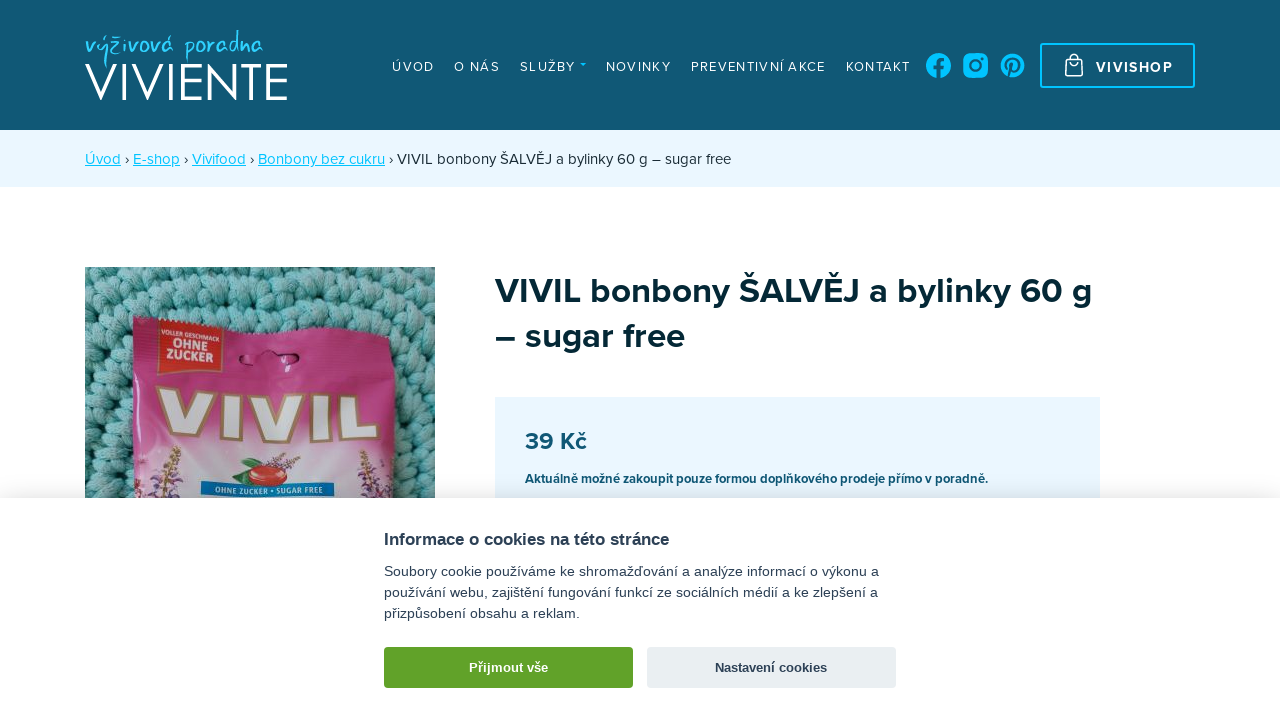

--- FILE ---
content_type: text/html; charset=UTF-8
request_url: https://www.vyzivovaporadnabrno.cz/e-shop/vivil-bonbony-salvej-a-bylinky-80-g-sugar-free/
body_size: 5644
content:
<!DOCTYPE html><html lang=cs class=no-js><head><title>VIVIL bonbony ŠALVĚJ a bylinky 60 g – sugar free &#8211; Výživová poradna Viviente</title><link rel=profile href=https://gmpg.org/xfn/11><link rel=pingback href=https://www.vyzivovaporadnabrno.cz/xmlrpc.php><meta charset="UTF-8"><meta name="robots" content="index, follow"><meta name="viewport" content="width=device-width, initial-scale=1"><link rel=stylesheet href=https://use.typekit.net/qya4qen.css><link rel=apple-touch-icon sizes=180x180 href=https://www.vyzivovaporadnabrno.cz/wp-content/themes/wp/static/favicon/apple-touch-icon.png><link rel=icon type=image/png sizes=32x32 href=https://www.vyzivovaporadnabrno.cz/wp-content/themes/wp/static/favicon/favicon-32x32.png><link rel=icon type=image/png sizes=16x16 href=https://www.vyzivovaporadnabrno.cz/wp-content/themes/wp/static/favicon/favicon-16x16.png><link rel=manifest href=https://www.vyzivovaporadnabrno.cz/wp-content/themes/wp/static/favicon/site.webmanifest><link rel=mask-icon href=https://www.vyzivovaporadnabrno.cz/wp-content/themes/wp/static/favicon/safari-pinned-tab.svg?x33423 color=#5bbad5><link rel="shortcut icon" href=https://www.vyzivovaporadnabrno.cz/wp-content/themes/wp/static/favicon/favicon.ico?x33423><meta name="msapplication-TileColor" content="#da532c"><meta name="msapplication-config" content="https://www.vyzivovaporadnabrno.cz/wp-content/themes/wp/static/favicon/browserconfig.xml"><meta name="theme-color" content="#ffffff"><link rel=stylesheet href=https://www.vyzivovaporadnabrno.cz/wp-content/cache/minify/bddbb.css?x33423 media=all> <script type=text/plain data-cookiecategory=analytics>(function(i,s,o,g,r,a,m){i['GoogleAnalyticsObject']=r;i[r]=i[r]||function(){(i[r].q=i[r].q||[]).push(arguments)},i[r].l=1*new Date();a=s.createElement(o),m=s.getElementsByTagName(o)[0];a.async=1;a.src=g;m.parentNode.insertBefore(a,m)})(window,document,'script','//www.google-analytics.com/analytics.js','ga');ga('create','UA-51820620-1','auto');ga('send','pageview');</script> <style>img:is([sizes="auto" i], [sizes^="auto," i]){contain-intrinsic-size:3000px 1500px}</style><meta property="og:title" content="VIVIL bonbony ŠALVĚJ a bylinky 60 g – sugar free &#8211; Výživová poradna Viviente"><meta property="og:description" content=""><meta property="og:type" content="article"><meta property="og:url" content="https://www.vyzivovaporadnabrno.cz/e-shop/vivil-bonbony-salvej-a-bylinky-80-g-sugar-free/"><meta property="og:site_name" content="Výživová poradna Viviente"><meta property="og:image" content="https://www.viviente.cz/wp-content/images/logo-fb.png"><meta name="description" content=""><meta name="keywords" content=""><style id=classic-theme-styles-inline-css>/*! This file is auto-generated */
.wp-block-button__link{color:#fff;background-color:#32373c;border-radius:9999px;box-shadow:none;text-decoration:none;padding:calc(.667em + 2px) calc(1.333em + 2px);font-size:1.125em}.wp-block-file__button{background:#32373c;color:#fff;text-decoration:none}</style><link rel=stylesheet href=https://www.vyzivovaporadnabrno.cz/wp-content/cache/minify/c4b94.css?x33423 media=all> <script src=https://www.vyzivovaporadnabrno.cz/wp-content/cache/minify/818c0.js?x33423></script> <link rel=canonical href=https://www.vyzivovaporadnabrno.cz/e-shop/vivil-bonbony-salvej-a-bylinky-80-g-sugar-free/ ><link rel=shortlink href='https://www.vyzivovaporadnabrno.cz/?p=5351'></head><body><header class=header><div class=container><div class=row><div class=col-12><div class=inner> <a href=https://www.vyzivovaporadnabrno.cz/ title="Výživová poradna Viviente" class=logo> <img src=https://www.vyzivovaporadnabrno.cz/wp-content/themes/wp/static/images/logo.svg?x33423 alt="Výživová poradna Viviente" width=202 height=70> </a><div class=header-r><nav class=main-nav role=navigation><ul id=menu-main-nav class><li id=menu-item-851 class="menu-item menu-item-type-post_type menu-item-object-page menu-item-home menu-item-851"><a href=https://www.vyzivovaporadnabrno.cz/ title=http://poradna.viviente.cz/o-nas/ >Úvod</a></li> <li id=menu-item-524 class="menu-item menu-item-type-post_type menu-item-object-page menu-item-524"><a href=https://www.vyzivovaporadnabrno.cz/o-nas/ title="O nás">O nás</a></li> <li id=menu-item-1110 class="menu-item menu-item-type-sluzby menu-item-object-cpt-archive menu-item-has-children menu-item-1110"><a href=https://www.vyzivovaporadnabrno.cz/sluzby/ >Služby</a><ul class=sub-menu> <li id=menu-item-2501 class="menu-item menu-item-type-post_type menu-item-object-sluzby menu-item-2501"><a href=https://www.vyzivovaporadnabrno.cz/sluzby/analyza-slozeni-tela-na-inbody/ >Analýza složení těla na InBody 270</a></li> <li id=menu-item-2500 class="menu-item menu-item-type-post_type menu-item-object-sluzby menu-item-2500"><a href=https://www.vyzivovaporadnabrno.cz/sluzby/sestaveni-vyzivovych-planu/ >Výživové edukační plány s individuálním rámcovým jídelníčkem</a></li> <li id=menu-item-2499 class="menu-item menu-item-type-post_type menu-item-object-sluzby menu-item-2499"><a href=https://www.vyzivovaporadnabrno.cz/sluzby/vyhodne-balicky/ >Výhodné balíčky</a></li> <li id=menu-item-2498 class="menu-item menu-item-type-post_type menu-item-object-sluzby menu-item-2498"><a href=https://www.vyzivovaporadnabrno.cz/sluzby/darkove-poukazky/ >Dárkové poukázky</a></li></ul> </li> <li id=menu-item-1230 class="menu-item menu-item-type-akce-a-novinky menu-item-object-cpt-archive menu-item-1230"><a href=https://www.vyzivovaporadnabrno.cz/akce-a-novinky/ >Novinky</a></li> <li id=menu-item-611 class="menu-item menu-item-type-post_type menu-item-object-page menu-item-611"><a href=https://www.vyzivovaporadnabrno.cz/preventivni-akce-a-webinare/ >Preventivní akce</a></li> <li id=menu-item-494 class="menu-item menu-item-type-post_type menu-item-object-page menu-item-494"><a href=https://www.vyzivovaporadnabrno.cz/kontakt/ >Kontakt</a></li></ul><div class=social-nav><ul> <li><a href=https://www.facebook.com/SchmidovaSandra target=_blank rel=nopener><svg class="icon icon-fb"><use xlink:href=https://www.vyzivovaporadnabrno.cz/wp-content/themes/wp/static/svg/svg-sprite.svg?x33423#icon-fb /></svg></a></li> <li><a href=https://www.instagram.com/sannnulka/ target=_blank rel=nopener><svg class="icon icon-in"><use xlink:href=https://www.vyzivovaporadnabrno.cz/wp-content/themes/wp/static/svg/svg-sprite.svg?x33423#icon-in /></svg></a></li> <li><a href=https://cz.pinterest.com/Sannnulka/zdrav%C4%9B-lehce-a-fit-kdykoliv-a-kdekoliv/ target=_blank rel=nopener><svg class="icon icon-pinterest"><use xlink:href=https://www.vyzivovaporadnabrno.cz/wp-content/themes/wp/static/svg/svg-sprite.svg?x33423#icon-pinterest /></svg></a></li></ul></div> <a href=https://www.vyzivovaporadnabrno.cz/e-shop/ class="btn line"><svg class="icon icon-buy-3"><use xlink:href=https://www.vyzivovaporadnabrno.cz/wp-content/themes/wp/static/svg/svg-sprite.svg?x33423#icon-buy-3 /></svg><span class=txt>Vivishop</span></a></nav><div class=quick-contact><table><tbody><tr><td class=title>Telefon</td><td<svg class="icon icon-phone"><use xlink:href=https://www.vyzivovaporadnabrno.cz/wp-content/themes/wp/static/svg/svg-sprite.svg?x33423#icon-phone /></svg>a href="tel:+420 736 747 353">+420 736 747 353</a></td></tr><tr><td class=title>E-mail</td><td><svg class="icon icon-e-mail"><use xlink:href=https://www.vyzivovaporadnabrno.cz/wp-content/themes/wp/static/svg/svg-sprite.svg?x33423#icon-e-mail /></svg><a href=mailto:info@viviente.cz>info@viviente.cz</a></td></tr><tr><td class=title>Adresa</td><td><svg class="icon icon-place"><use xlink:href=https://www.vyzivovaporadnabrno.cz/wp-content/themes/wp/static/svg/svg-sprite.svg?x33423#icon-place /></svg>Bayerova 23, Brno</td></tr></tbody></table></div><div class=nav-btn><div class=lines><div class=line-1></div><div class=line-2></div><div class=line-3></div></div></div></div></div></div></div></div></header><div class=content id=site><div class=breadcrumb><div class=container> <a title=Úvod href=https://www.vyzivovaporadnabrno.cz>Úvod</a> &rsaquo; <span property=itemListElement typeof=ListItem><a property=item typeof=WebPage title="Přejít na E-shop." href=https://www.vyzivovaporadnabrno.cz/e-shop/ class="archive post-e-shop-archive" ><span property=name>E-shop</span></a><meta property="position" content="2"></span> &rsaquo; <span property=itemListElement typeof=ListItem><a property=item typeof=WebPage title="Go to the Vivifood Kategorie archives." href=https://www.vyzivovaporadnabrno.cz/kategorie/vivifood/ class="taxonomy kategorie" ><span property=name>Vivifood</span></a><meta property="position" content="3"></span> &rsaquo; <span property=itemListElement typeof=ListItem><a property=item typeof=WebPage title="Go to the Bonbony bez cukru Kategorie archives." href=https://www.vyzivovaporadnabrno.cz/kategorie/vivifood/bonbony-bez-cukru/ class="taxonomy kategorie" ><span property=name>Bonbony bez cukru</span></a><meta property="position" content="4"></span> &rsaquo; <span property=itemListElement typeof=ListItem><span property=name class="post post-e-shop current-item">VIVIL bonbony ŠALVĚJ a bylinky 60 g – sugar free</span><meta property="url" content="https://www.vyzivovaporadnabrno.cz/e-shop/vivil-bonbony-salvej-a-bylinky-80-g-sugar-free/"><meta property="position" content="5"></span></div></div><div class=block><div class=container><section class=product-detail><div class=row><div class="col-md-4 img"><div class=inner><div class=img-main> <img src=https://www.vyzivovaporadnabrno.cz/wp-content/uploads/2022/09/20220913_120432-350x472.jpg srcset="https://www.vyzivovaporadnabrno.cz/wp-content/uploads/2022/09/20220913_120432-700x944.jpg 700w, https://www.vyzivovaporadnabrno.cz/wp-content/uploads/2022/09/20220913_120432-350x472.jpg 350w" sizes="(min-width: 768px) 330px, (min-width: 575px) 510px, 100vw" alt="VIVIL bonbony ŠALVĚJ a bylinky 60 g – sugar free"></div><div class=img-gallery><div class="item-list row"><div class="item col-4"> <a href=https://www.vyzivovaporadnabrno.cz/wp-content/uploads/2022/09/20220913_120436-scaled.jpg class=img> <img src=https://www.vyzivovaporadnabrno.cz/wp-content/uploads/2022/09/20220913_120436-400x400.jpg srcset="https://www.vyzivovaporadnabrno.cz/wp-content/uploads/2022/09/20220913_120436-400x400.jpg 400w, https://www.vyzivovaporadnabrno.cz/wp-content/uploads/2022/09/20220913_120436-250x250.jpg 250w, https://www.vyzivovaporadnabrno.cz/wp-content/uploads/2022/09/20220913_120436-350x350.jpg 350w" sizes="(min-width: 768px) 330px, (min-width: 575px) 510px, 100vw" alt="VIVIL bonbony ŠALVĚJ a bylinky 60 g – sugar free"> </a></div></div></div></div></div><div class="col-md-8 col-lg-7 text"><div class=inner><h1>VIVIL bonbony ŠALVĚJ a bylinky 60 g – sugar free</h1><div class=desc><div class=entry></div></div><div class=product-buy data-name="VIVIL bonbony ŠALVĚJ a bylinky 60 g – sugar free" data-price=39><div class="product-price last"> 39&nbsp;Kč <br> <span style="font-size: 13px; line-height: 1.6em; display: block; margin-top: 15px;"> Aktuálně možné zakoupit pouze formou doplňkového prodeje přímo v poradně. </span></div></div></div></div></div></section></div></div><div class="block alt"><div class=container><div class=row><div class=col-12><section class=products><div class=section-head><h2>Mohlo by vás také zajímat</h2></div><div class="item-list row"><div class="item col-6 col-md-4 col-xl-3"><div class=item-inner> <a href=https://www.vyzivovaporadnabrno.cz/e-shop/proteinovy-prasek-iso-whey-zero-pistacie-500-g-biotechusa/ class=img> <img src=https://www.vyzivovaporadnabrno.cz/wp-content/uploads/2021/12/20211130_140304-350x472.jpg srcset="https://www.vyzivovaporadnabrno.cz/wp-content/uploads/2021/12/20211130_140304-700x944.jpg 700w, https://www.vyzivovaporadnabrno.cz/wp-content/uploads/2021/12/20211130_140304-350x472.jpg 350w" sizes="(min-width: 768px) 330px, (min-width: 575px) 510px, 100vw" alt="AKCE! Proteinový prášek Iso Whey Zero (pistácie) 500 g &#8211; BioTechUSA" width=700 height=944></a><div class=text data-name="AKCE! Proteinový prášek Iso Whey Zero (pistácie) 500 g &#8211; BioTechUSA" data-price=499><h2 class="small"> <a href=https://www.vyzivovaporadnabrno.cz/e-shop/proteinovy-prasek-iso-whey-zero-pistacie-500-g-biotechusa/ >AKCE! Proteinový prášek Iso Whey Zero (pistácie) 500 g &#8211; BioTechUSA</a></h2><div class="product-price last"> 499&nbsp;Kč <br> <span style="font-size: 13px; line-height: 1.6em; display: block; margin-top: 15px;"> Aktuálně možné zakoupit pouze formou doplňkového prodeje přímo v poradně. </span></div></div></div></div><div class="item col-6 col-md-4 col-xl-3"><div class=item-inner> <a href=https://www.vyzivovaporadnabrno.cz/e-shop/kuchynska-zastera-vivi-rose-mint/ class=img> <img src=https://www.vyzivovaporadnabrno.cz/wp-content/uploads/2021/12/20211130_132941-350x472.jpg srcset="https://www.vyzivovaporadnabrno.cz/wp-content/uploads/2021/12/20211130_132941-700x944.jpg 700w, https://www.vyzivovaporadnabrno.cz/wp-content/uploads/2021/12/20211130_132941-350x472.jpg 350w" sizes="(min-width: 768px) 330px, (min-width: 575px) 510px, 100vw" alt="Kuchyňská zástěra VIVI rose-mint" width=700 height=944><span class=soldout>Vyprodáno</span> </a><div class=text data-name="Kuchyňská zástěra VIVI rose-mint" data-price=690><h2 class="small"> <a href=https://www.vyzivovaporadnabrno.cz/e-shop/kuchynska-zastera-vivi-rose-mint/ >Kuchyňská zástěra VIVI rose-mint</a></h2><div class="product-price last"> 690&nbsp;Kč</div></div></div></div><div class="item col-6 col-md-4 col-xl-3"><div class=item-inner> <a href=https://www.vyzivovaporadnabrno.cz/e-shop/proteinovy-prasek-100-peru-whey-chocolate-peanut-butter-28-g-biotechusa/ class=img> <img src=https://www.vyzivovaporadnabrno.cz/wp-content/uploads/2021/12/20211201_131408-350x472.jpg srcset="https://www.vyzivovaporadnabrno.cz/wp-content/uploads/2021/12/20211201_131408-700x944.jpg 700w, https://www.vyzivovaporadnabrno.cz/wp-content/uploads/2021/12/20211201_131408-350x472.jpg 350w" sizes="(min-width: 768px) 330px, (min-width: 575px) 510px, 100vw" alt="Proteinový prášek 100% pure Whey (chocolate peanut butter) 28 g &#8211; BioTechUSA" width=700 height=944></a><div class=text data-name="Proteinový prášek 100% pure Whey (chocolate peanut butter) 28 g &#8211; BioTechUSA" data-price=34><h2 class="small"> <a href=https://www.vyzivovaporadnabrno.cz/e-shop/proteinovy-prasek-100-peru-whey-chocolate-peanut-butter-28-g-biotechusa/ >Proteinový prášek 100% pure Whey (chocolate peanut butter) 28 g &#8211; BioTechUSA</a></h2><div class="product-price last"> 34&nbsp;Kč <br> <span style="font-size: 13px; line-height: 1.6em; display: block; margin-top: 15px;"> Aktuálně možné zakoupit pouze formou doplňkového prodeje přímo v poradně. </span></div></div></div></div><div class="item col-6 col-md-4 col-xl-3"><div class=item-inner> <a href=https://www.vyzivovaporadnabrno.cz/e-shop/proteinovy-prasek-iso-whey-zero-bila-cokolada-vzorek-25-g-biotechusa/ class=img> <img src=https://www.vyzivovaporadnabrno.cz/wp-content/uploads/2021/12/20211201_131422-350x472.jpg srcset="https://www.vyzivovaporadnabrno.cz/wp-content/uploads/2021/12/20211201_131422-700x944.jpg 700w, https://www.vyzivovaporadnabrno.cz/wp-content/uploads/2021/12/20211201_131422-350x472.jpg 350w" sizes="(min-width: 768px) 330px, (min-width: 575px) 510px, 100vw" alt="Proteinový prášek Iso Whey Zero (bílá čokoláda) vzorek 25 g &#8211; BioTechUSA" width=700 height=944></a><div class=text data-name="Proteinový prášek Iso Whey Zero (bílá čokoláda) vzorek 25 g &#8211; BioTechUSA" data-price=37><h2 class="small"> <a href=https://www.vyzivovaporadnabrno.cz/e-shop/proteinovy-prasek-iso-whey-zero-bila-cokolada-vzorek-25-g-biotechusa/ >Proteinový prášek Iso Whey Zero (bílá čokoláda) vzorek 25 g &#8211; BioTechUSA</a></h2><div class="product-price last"> 37&nbsp;Kč <br> <span style="font-size: 13px; line-height: 1.6em; display: block; margin-top: 15px;"> Aktuálně možné zakoupit pouze formou doplňkového prodeje přímo v poradně. </span></div></div></div></div><div class="item col-6 col-md-4 col-xl-3"><div class=item-inner> <a href=https://www.vyzivovaporadnabrno.cz/e-shop/minutove-ovocne-celozrnne-vlocky-500-g-vilgain/ class=img> <img src=https://www.vyzivovaporadnabrno.cz/wp-content/uploads/2021/12/20211125_140440-350x472.jpg srcset="https://www.vyzivovaporadnabrno.cz/wp-content/uploads/2021/12/20211125_140440-700x944.jpg 700w, https://www.vyzivovaporadnabrno.cz/wp-content/uploads/2021/12/20211125_140440-350x472.jpg 350w" sizes="(min-width: 768px) 330px, (min-width: 575px) 510px, 100vw" alt="Minutové ovesné celozrnné vločky 500 g &#8211; Vilgain" width=700 height=944><span class=soldout>Vyprodáno</span> </a><div class=text data-name="Minutové ovesné celozrnné vločky 500 g &#8211; Vilgain" data-price=42><h2 class="small"> <a href=https://www.vyzivovaporadnabrno.cz/e-shop/minutove-ovocne-celozrnne-vlocky-500-g-vilgain/ >Minutové ovesné celozrnné vločky 500 g &#8211; Vilgain</a></h2><div class="product-price last"> 42&nbsp;Kč <br> <span style="font-size: 13px; line-height: 1.6em; display: block; margin-top: 15px;"> Aktuálně možné zakoupit pouze formou doplňkového prodeje přímo v poradně. </span></div></div></div></div><div class="item col-6 col-md-4 col-xl-3"><div class=item-inner> <a href=https://www.vyzivovaporadnabrno.cz/e-shop/highlighter-3v1/ class=img> <img src=https://www.vyzivovaporadnabrno.cz/wp-content/uploads/2025/11/20250913_150621-350x472.jpg srcset="https://www.vyzivovaporadnabrno.cz/wp-content/uploads/2025/11/20250913_150621-700x944.jpg 700w, https://www.vyzivovaporadnabrno.cz/wp-content/uploads/2025/11/20250913_150621-350x472.jpg 350w" sizes="(min-width: 768px) 330px, (min-width: 575px) 510px, 100vw" alt="Sunrise Highlighter 3v1" width=700 height=944></a><div class=text data-name="Sunrise Highlighter 3v1" data-price=225><h2 class="small"> <a href=https://www.vyzivovaporadnabrno.cz/e-shop/highlighter-3v1/ >Sunrise Highlighter 3v1</a></h2><div class="product-price last"> 225&nbsp;Kč</div><form class="std form-add-to-cart-detail add-to-cart" action=/kosik method=post><div class=cell-set><div class=cell> <input type=number min=1 name=qty-1 id=qty-1 class="text qty" value=1> <button class=btn> <svg class="icon icon-buy-3"><use xlink:href=https://www.vyzivovaporadnabrno.cz/wp-content/themes/wp/static/svg/svg-sprite.svg?x33423#icon-buy-3 /></svg>		</button></div></div></form></div></div></div><div class="item col-6 col-md-4 col-xl-3"><div class=item-inner> <a href=https://www.vyzivovaporadnabrno.cz/e-shop/kuchynska-zastera-vivi-pink-nature-dots/ class=img> <img src=https://www.vyzivovaporadnabrno.cz/wp-content/uploads/2021/12/20211130_134054-350x472.jpg srcset="https://www.vyzivovaporadnabrno.cz/wp-content/uploads/2021/12/20211130_134054-700x944.jpg 700w, https://www.vyzivovaporadnabrno.cz/wp-content/uploads/2021/12/20211130_134054-350x472.jpg 350w" sizes="(min-width: 768px) 330px, (min-width: 575px) 510px, 100vw" alt="Kuchyňská zástěra VIVI pink-nature dots" width=700 height=944><span class=soldout>Vyprodáno</span> </a><div class=text data-name="Kuchyňská zástěra VIVI pink-nature dots" data-price=690><h2 class="small"> <a href=https://www.vyzivovaporadnabrno.cz/e-shop/kuchynska-zastera-vivi-pink-nature-dots/ >Kuchyňská zástěra VIVI pink-nature dots</a></h2><div class="product-price last"> 690&nbsp;Kč</div></div></div></div><div class="item col-6 col-md-4 col-xl-3"><div class=item-inner> <a href=https://www.vyzivovaporadnabrno.cz/e-shop/kokosove-mleko-light-400-ml-plechovka-realthai/ class=img> <img src=https://www.vyzivovaporadnabrno.cz/wp-content/uploads/2021/12/20211125_123825-350x472.jpg srcset="https://www.vyzivovaporadnabrno.cz/wp-content/uploads/2021/12/20211125_123825-700x944.jpg 700w, https://www.vyzivovaporadnabrno.cz/wp-content/uploads/2021/12/20211125_123825-350x472.jpg 350w" sizes="(min-width: 768px) 330px, (min-width: 575px) 510px, 100vw" alt="Kokosové mléko light 400 ml plechovka – RealThai" width=700 height=944></a><div class=text data-name="Kokosové mléko light 400 ml plechovka – RealThai" data-price=47><h2 class="small"> <a href=https://www.vyzivovaporadnabrno.cz/e-shop/kokosove-mleko-light-400-ml-plechovka-realthai/ >Kokosové mléko light 400 ml plechovka – RealThai</a></h2><div class="product-price last"> 47&nbsp;Kč <br> <span style="font-size: 13px; line-height: 1.6em; display: block; margin-top: 15px;"> Aktuálně možné zakoupit pouze formou doplňkového prodeje přímo v poradně. </span></div></div></div></div></div></section></div></div></div></div></div><footer class=footer-wrapper><div class=footer><div class=container><div class=row><div class="col-sm-6 col-md-4 col-lg-3"><div class=foot-item><h3 class="small">Naše služby</h3><div class=foot-nav><ul> <li><a href=https://www.vyzivovaporadnabrno.cz/sluzby/analyza-slozeni-tela-na-inbody/ >Analýza složení těla na InBody 270</a></li> <li><a href=https://www.vyzivovaporadnabrno.cz/sluzby/sestaveni-vyzivovych-planu/ >Výživové edukační plány s individuálním rámcovým jídelníčkem</a></li> <li><a href=https://www.vyzivovaporadnabrno.cz/sluzby/online-vyzivova-konzultace/ >Online výživová konzultace a nutrikoučink</a></li> <li><a href=https://www.vyzivovaporadnabrno.cz/sluzby/kucharky-plne-vyvazenych-receptu/ >Kuchařky plné vyvážených receptů</a></li> <li><a href=https://www.vyzivovaporadnabrno.cz/sluzby/vyhodne-balicky/ >Výhodné balíčky</a></li> <li><a href=https://www.vyzivovaporadnabrno.cz/sluzby/darkove-poukazky/ >Dárkové poukázky</a></li> <li><a href=https://www.vyzivovaporadnabrno.cz/sluzby/inspirativni-vyvazene-jidelnicky-pro-redukci-tuku/ >Inspirativní vyvážené jídelníčky pro redukci tuku + edukační materiály</a></li> <li><a href=https://www.vyzivovaporadnabrno.cz/sluzby/pomocne-sluzby/ >Fyzio a relaxační masáže</a></li> <li><a href=https://www.vyzivovaporadnabrno.cz/sluzby/vyzivove-konzultace/ >Maderoterapie</a></li></ul></div></div></div><div class="col-sm-6 col-md-4 col-lg-3"><div class=foot-item><h3 class="small">Náš tým</h3><div class=foot-nav><ul> <li> <a href=https://www.vyzivovaporadnabrno.cz/o-nas/#bc-sandra-hermanova-roz-schmidova> Bc. Sandra Hermanová (roz. Schmidová)	</a> </li> <li> <a href=https://www.vyzivovaporadnabrno.cz/o-nas/#nikola-seknickova-dis> Nikola Sekničková, Dis.	</a> </li> <li> <a href=https://www.vyzivovaporadnabrno.cz/o-nas/#bc-nikola-cizlerova-dis> Bc. Nikola Cizlerová, DiS.	</a> </li> <li> <a href=https://www.vyzivovaporadnabrno.cz/o-nas/#ing-eva-kovarikova-externi-ucast-na-preventivnich-akcich> Ing. Eva Kovaříková &#8211; externí (účast na preventivních akcích)	</a> </li> <li> <a href=https://www.vyzivovaporadnabrno.cz/o-nas/#ing-ivana-skarecka-na-materske-dovolene> Ing. Ivana Škarecká &#8211; na mateřské dovolené	</a> </li> <li> <a href=https://www.vyzivovaporadnabrno.cz/o-nas/#mgr-andrea-martincova-na-materske-dovolene-a-poradani-sportovne-relaxacnich-pobytu-pro-zeny> Mgr. Andrea Martincová &#8211; na mateřské dovolené a pořádání sportovně-relaxačních pobytů pro ženy	</a> </li></ul></div></div></div><div class="col-sm-6 col-md-4 col-lg-3"><div class=foot-item><h3 class="small">Vivishop</h3><div class=foot-nav><ul> <li><a href="https://www.vyzivovaporadnabrno.cz/e-shop/?k[]=darkove-poukazy">Dárkové poukazy</a></li> <li><a href="https://www.vyzivovaporadnabrno.cz/e-shop/?k[]=fit-doplnky">Fit doplňky</a></li> <li><a href="https://www.vyzivovaporadnabrno.cz/e-shop/?k[]=fit-kucharky">Fit kuchařky</a></li> <li><a href="https://www.vyzivovaporadnabrno.cz/e-shop/?k[]=vivifood">Vivifood</a></li> <li><a href="https://www.vyzivovaporadnabrno.cz/e-shop/?k[]=webinare-ebooky">VYVÁŽENÉ INSPIRATIVNÍ JÍDELNÍČKY a MATERIÁLY</a></li></ul></div></div></div><div class="col-sm-6 col-md-4 col-lg-3"><div class=foot-item><h3 class="small">Kontakt</h3><div class=contact-list><ul> <li> <svg class="icon icon-marker"><use xlink:href=https://www.vyzivovaporadnabrno.cz/wp-content/themes/wp/static/svg/svg-sprite.svg?x33423#icon-marker /></svg>Bayerova 23	<br> Brno 602 00	</li> <li><svg class="icon icon-phone"><use xlink:href=https://www.vyzivovaporadnabrno.cz/wp-content/themes/wp/static/svg/svg-sprite.svg?x33423#icon-phone /></svg><a href="tel:+420 736 747 353">+420 736 747 353</a></li> <li><svg class="icon icon-mail"><use xlink:href=https://www.vyzivovaporadnabrno.cz/wp-content/themes/wp/static/svg/svg-sprite.svg?x33423#icon-mail /></svg><a href=mailto:info@viviente.cz>info@viviente.cz</a></li></ul></div><div class=foot-item><h3 class="small">Sledujte nás</h3><div class=social-nav><ul> <li><a href=https://www.facebook.com/SchmidovaSandra target=_blank rel=nopener><svg class="icon icon-fb"><use xlink:href=https://www.vyzivovaporadnabrno.cz/wp-content/themes/wp/static/svg/svg-sprite.svg?x33423#icon-fb /></svg></a></li> <li><a href=https://www.instagram.com/sannnulka/ target=_blank rel=nopener><svg class="icon icon-in"><use xlink:href=https://www.vyzivovaporadnabrno.cz/wp-content/themes/wp/static/svg/svg-sprite.svg?x33423#icon-in /></svg></a></li> <li><a href=https://cz.pinterest.com/Sannnulka/zdrav%C4%9B-lehce-a-fit-kdykoliv-a-kdekoliv/ target=_blank rel=nopener><svg class="icon icon-pinterest"><use xlink:href=https://www.vyzivovaporadnabrno.cz/wp-content/themes/wp/static/svg/svg-sprite.svg?x33423#icon-pinterest /></svg></a></li></ul></div></div></div></div></div></div></div><div class=footer-bar><div class=container><div class=row><div class=col-12><div class=inner><ul> <li><a href=https://www.vyzivovaporadnabrno.cz/ochrana-osobnich-udaju/ >GDPR</a></li> <li><a href=https://www.vyzivovaporadnabrno.cz/obchodni-podminky/ >Obchodní podmínky</a></li> <li>Web je chráněn reCAPTCHA od Google - <a href=https://policies.google.com/privacy target=_blank rel=noopener>Ochrana osobních údajů</a>, <a href=https://policies.google.com/terms target=_blank rel=noopener>Podmínky služby</a>.</li></ul> <a href=http://www.martinwinkler.cz class=mw target=_blank rel=noopener> <span class=text>Tvorba webových stránek</span> <svg class="icon icon-mw"><use xlink:href=https://www.vyzivovaporadnabrno.cz/wp-content/themes/wp/static/svg/mw.svg?x33423#icon-mw /></svg> </a></div></div></div></div></div></footer><div class=mobile-nav-wrap><nav class=mobile-nav><div class=container><div class=row><div class=col-12><ul id=menu-main-nav-1 class=nav><li class="menu-item menu-item-type-post_type menu-item-object-page menu-item-home menu-item-851"><a href=https://www.vyzivovaporadnabrno.cz/ title=http://poradna.viviente.cz/o-nas/ >Úvod</a></li> <li class="menu-item menu-item-type-post_type menu-item-object-page menu-item-524"><a href=https://www.vyzivovaporadnabrno.cz/o-nas/ title="O nás">O nás</a></li> <li class="menu-item menu-item-type-sluzby menu-item-object-cpt-archive menu-item-has-children menu-item-1110"><a href=https://www.vyzivovaporadnabrno.cz/sluzby/ >Služby</a><ul class=sub-menu> <li class="menu-item menu-item-type-post_type menu-item-object-sluzby menu-item-2501"><a href=https://www.vyzivovaporadnabrno.cz/sluzby/analyza-slozeni-tela-na-inbody/ >Analýza složení těla na InBody 270</a></li> <li class="menu-item menu-item-type-post_type menu-item-object-sluzby menu-item-2500"><a href=https://www.vyzivovaporadnabrno.cz/sluzby/sestaveni-vyzivovych-planu/ >Výživové edukační plány s individuálním rámcovým jídelníčkem</a></li> <li class="menu-item menu-item-type-post_type menu-item-object-sluzby menu-item-2499"><a href=https://www.vyzivovaporadnabrno.cz/sluzby/vyhodne-balicky/ >Výhodné balíčky</a></li> <li class="menu-item menu-item-type-post_type menu-item-object-sluzby menu-item-2498"><a href=https://www.vyzivovaporadnabrno.cz/sluzby/darkove-poukazky/ >Dárkové poukázky</a></li></ul> </li> <li class="menu-item menu-item-type-akce-a-novinky menu-item-object-cpt-archive menu-item-1230"><a href=https://www.vyzivovaporadnabrno.cz/akce-a-novinky/ >Novinky</a></li> <li class="menu-item menu-item-type-post_type menu-item-object-page menu-item-611"><a href=https://www.vyzivovaporadnabrno.cz/preventivni-akce-a-webinare/ >Preventivní akce</a></li> <li class="menu-item menu-item-type-post_type menu-item-object-page menu-item-494"><a href=https://www.vyzivovaporadnabrno.cz/kontakt/ >Kontakt</a></li></ul></div></div></div></nav><div class=mobile-nav-overlay></div></div>  <script type=speculationrules>{"prefetch":[{"source":"document","where":{"and":[{"href_matches":"\/*"},{"not":{"href_matches":["\/wp-*.php","\/wp-admin\/*","\/wp-content\/uploads\/*","\/wp-content\/*","\/wp-content\/plugins\/*","\/wp-content\/themes\/wp\/*","\/*\\?(.+)"]}},{"not":{"selector_matches":"a[rel~=\"nofollow\"]"}},{"not":{"selector_matches":".no-prefetch, .no-prefetch a"}}]},"eagerness":"conservative"}]}</script> <script src=https://www.vyzivovaporadnabrno.cz/wp-content/cache/minify/501dc.js?x33423></script> <script id=wp-i18n-js-after>wp.i18n.setLocaleData({'text direction\u0004ltr':['ltr']});</script> <script src=https://www.vyzivovaporadnabrno.cz/wp-content/cache/minify/1f540.js?x33423></script> <script id=contact-form-7-js-before>var wpcf7={"api":{"root":"https:\/\/www.vyzivovaporadnabrno.cz\/wp-json\/","namespace":"contact-form-7\/v1"},"cached":1};</script> <script src=https://www.vyzivovaporadnabrno.cz/wp-content/cache/minify/b68ea.js?x33423></script> <script src="https://www.google.com/recaptcha/api.js?render=6Le3s_QcAAAAAACzK0HeuU8TxzizkrO3ee16b_C1&amp;ver=3.0" id=google-recaptcha-js></script> <script src=https://www.vyzivovaporadnabrno.cz/wp-content/cache/minify/e6deb.js?x33423></script> <script id=wpcf7-recaptcha-js-before>var wpcf7_recaptcha={"sitekey":"6Le3s_QcAAAAAACzK0HeuU8TxzizkrO3ee16b_C1","actions":{"homepage":"homepage","contactform":"contactform"}};</script>  <script src=https://www.vyzivovaporadnabrno.cz/wp-content/cache/minify/454f1.js?x33423></script> </body></html>

--- FILE ---
content_type: text/html; charset=utf-8
request_url: https://www.google.com/recaptcha/api2/anchor?ar=1&k=6Le3s_QcAAAAAACzK0HeuU8TxzizkrO3ee16b_C1&co=aHR0cHM6Ly93d3cudnl6aXZvdmFwb3JhZG5hYnJuby5jejo0NDM.&hl=en&v=TkacYOdEJbdB_JjX802TMer9&size=invisible&anchor-ms=20000&execute-ms=15000&cb=qemk3fvrxp0l
body_size: 45522
content:
<!DOCTYPE HTML><html dir="ltr" lang="en"><head><meta http-equiv="Content-Type" content="text/html; charset=UTF-8">
<meta http-equiv="X-UA-Compatible" content="IE=edge">
<title>reCAPTCHA</title>
<style type="text/css">
/* cyrillic-ext */
@font-face {
  font-family: 'Roboto';
  font-style: normal;
  font-weight: 400;
  src: url(//fonts.gstatic.com/s/roboto/v18/KFOmCnqEu92Fr1Mu72xKKTU1Kvnz.woff2) format('woff2');
  unicode-range: U+0460-052F, U+1C80-1C8A, U+20B4, U+2DE0-2DFF, U+A640-A69F, U+FE2E-FE2F;
}
/* cyrillic */
@font-face {
  font-family: 'Roboto';
  font-style: normal;
  font-weight: 400;
  src: url(//fonts.gstatic.com/s/roboto/v18/KFOmCnqEu92Fr1Mu5mxKKTU1Kvnz.woff2) format('woff2');
  unicode-range: U+0301, U+0400-045F, U+0490-0491, U+04B0-04B1, U+2116;
}
/* greek-ext */
@font-face {
  font-family: 'Roboto';
  font-style: normal;
  font-weight: 400;
  src: url(//fonts.gstatic.com/s/roboto/v18/KFOmCnqEu92Fr1Mu7mxKKTU1Kvnz.woff2) format('woff2');
  unicode-range: U+1F00-1FFF;
}
/* greek */
@font-face {
  font-family: 'Roboto';
  font-style: normal;
  font-weight: 400;
  src: url(//fonts.gstatic.com/s/roboto/v18/KFOmCnqEu92Fr1Mu4WxKKTU1Kvnz.woff2) format('woff2');
  unicode-range: U+0370-0377, U+037A-037F, U+0384-038A, U+038C, U+038E-03A1, U+03A3-03FF;
}
/* vietnamese */
@font-face {
  font-family: 'Roboto';
  font-style: normal;
  font-weight: 400;
  src: url(//fonts.gstatic.com/s/roboto/v18/KFOmCnqEu92Fr1Mu7WxKKTU1Kvnz.woff2) format('woff2');
  unicode-range: U+0102-0103, U+0110-0111, U+0128-0129, U+0168-0169, U+01A0-01A1, U+01AF-01B0, U+0300-0301, U+0303-0304, U+0308-0309, U+0323, U+0329, U+1EA0-1EF9, U+20AB;
}
/* latin-ext */
@font-face {
  font-family: 'Roboto';
  font-style: normal;
  font-weight: 400;
  src: url(//fonts.gstatic.com/s/roboto/v18/KFOmCnqEu92Fr1Mu7GxKKTU1Kvnz.woff2) format('woff2');
  unicode-range: U+0100-02BA, U+02BD-02C5, U+02C7-02CC, U+02CE-02D7, U+02DD-02FF, U+0304, U+0308, U+0329, U+1D00-1DBF, U+1E00-1E9F, U+1EF2-1EFF, U+2020, U+20A0-20AB, U+20AD-20C0, U+2113, U+2C60-2C7F, U+A720-A7FF;
}
/* latin */
@font-face {
  font-family: 'Roboto';
  font-style: normal;
  font-weight: 400;
  src: url(//fonts.gstatic.com/s/roboto/v18/KFOmCnqEu92Fr1Mu4mxKKTU1Kg.woff2) format('woff2');
  unicode-range: U+0000-00FF, U+0131, U+0152-0153, U+02BB-02BC, U+02C6, U+02DA, U+02DC, U+0304, U+0308, U+0329, U+2000-206F, U+20AC, U+2122, U+2191, U+2193, U+2212, U+2215, U+FEFF, U+FFFD;
}
/* cyrillic-ext */
@font-face {
  font-family: 'Roboto';
  font-style: normal;
  font-weight: 500;
  src: url(//fonts.gstatic.com/s/roboto/v18/KFOlCnqEu92Fr1MmEU9fCRc4AMP6lbBP.woff2) format('woff2');
  unicode-range: U+0460-052F, U+1C80-1C8A, U+20B4, U+2DE0-2DFF, U+A640-A69F, U+FE2E-FE2F;
}
/* cyrillic */
@font-face {
  font-family: 'Roboto';
  font-style: normal;
  font-weight: 500;
  src: url(//fonts.gstatic.com/s/roboto/v18/KFOlCnqEu92Fr1MmEU9fABc4AMP6lbBP.woff2) format('woff2');
  unicode-range: U+0301, U+0400-045F, U+0490-0491, U+04B0-04B1, U+2116;
}
/* greek-ext */
@font-face {
  font-family: 'Roboto';
  font-style: normal;
  font-weight: 500;
  src: url(//fonts.gstatic.com/s/roboto/v18/KFOlCnqEu92Fr1MmEU9fCBc4AMP6lbBP.woff2) format('woff2');
  unicode-range: U+1F00-1FFF;
}
/* greek */
@font-face {
  font-family: 'Roboto';
  font-style: normal;
  font-weight: 500;
  src: url(//fonts.gstatic.com/s/roboto/v18/KFOlCnqEu92Fr1MmEU9fBxc4AMP6lbBP.woff2) format('woff2');
  unicode-range: U+0370-0377, U+037A-037F, U+0384-038A, U+038C, U+038E-03A1, U+03A3-03FF;
}
/* vietnamese */
@font-face {
  font-family: 'Roboto';
  font-style: normal;
  font-weight: 500;
  src: url(//fonts.gstatic.com/s/roboto/v18/KFOlCnqEu92Fr1MmEU9fCxc4AMP6lbBP.woff2) format('woff2');
  unicode-range: U+0102-0103, U+0110-0111, U+0128-0129, U+0168-0169, U+01A0-01A1, U+01AF-01B0, U+0300-0301, U+0303-0304, U+0308-0309, U+0323, U+0329, U+1EA0-1EF9, U+20AB;
}
/* latin-ext */
@font-face {
  font-family: 'Roboto';
  font-style: normal;
  font-weight: 500;
  src: url(//fonts.gstatic.com/s/roboto/v18/KFOlCnqEu92Fr1MmEU9fChc4AMP6lbBP.woff2) format('woff2');
  unicode-range: U+0100-02BA, U+02BD-02C5, U+02C7-02CC, U+02CE-02D7, U+02DD-02FF, U+0304, U+0308, U+0329, U+1D00-1DBF, U+1E00-1E9F, U+1EF2-1EFF, U+2020, U+20A0-20AB, U+20AD-20C0, U+2113, U+2C60-2C7F, U+A720-A7FF;
}
/* latin */
@font-face {
  font-family: 'Roboto';
  font-style: normal;
  font-weight: 500;
  src: url(//fonts.gstatic.com/s/roboto/v18/KFOlCnqEu92Fr1MmEU9fBBc4AMP6lQ.woff2) format('woff2');
  unicode-range: U+0000-00FF, U+0131, U+0152-0153, U+02BB-02BC, U+02C6, U+02DA, U+02DC, U+0304, U+0308, U+0329, U+2000-206F, U+20AC, U+2122, U+2191, U+2193, U+2212, U+2215, U+FEFF, U+FFFD;
}
/* cyrillic-ext */
@font-face {
  font-family: 'Roboto';
  font-style: normal;
  font-weight: 900;
  src: url(//fonts.gstatic.com/s/roboto/v18/KFOlCnqEu92Fr1MmYUtfCRc4AMP6lbBP.woff2) format('woff2');
  unicode-range: U+0460-052F, U+1C80-1C8A, U+20B4, U+2DE0-2DFF, U+A640-A69F, U+FE2E-FE2F;
}
/* cyrillic */
@font-face {
  font-family: 'Roboto';
  font-style: normal;
  font-weight: 900;
  src: url(//fonts.gstatic.com/s/roboto/v18/KFOlCnqEu92Fr1MmYUtfABc4AMP6lbBP.woff2) format('woff2');
  unicode-range: U+0301, U+0400-045F, U+0490-0491, U+04B0-04B1, U+2116;
}
/* greek-ext */
@font-face {
  font-family: 'Roboto';
  font-style: normal;
  font-weight: 900;
  src: url(//fonts.gstatic.com/s/roboto/v18/KFOlCnqEu92Fr1MmYUtfCBc4AMP6lbBP.woff2) format('woff2');
  unicode-range: U+1F00-1FFF;
}
/* greek */
@font-face {
  font-family: 'Roboto';
  font-style: normal;
  font-weight: 900;
  src: url(//fonts.gstatic.com/s/roboto/v18/KFOlCnqEu92Fr1MmYUtfBxc4AMP6lbBP.woff2) format('woff2');
  unicode-range: U+0370-0377, U+037A-037F, U+0384-038A, U+038C, U+038E-03A1, U+03A3-03FF;
}
/* vietnamese */
@font-face {
  font-family: 'Roboto';
  font-style: normal;
  font-weight: 900;
  src: url(//fonts.gstatic.com/s/roboto/v18/KFOlCnqEu92Fr1MmYUtfCxc4AMP6lbBP.woff2) format('woff2');
  unicode-range: U+0102-0103, U+0110-0111, U+0128-0129, U+0168-0169, U+01A0-01A1, U+01AF-01B0, U+0300-0301, U+0303-0304, U+0308-0309, U+0323, U+0329, U+1EA0-1EF9, U+20AB;
}
/* latin-ext */
@font-face {
  font-family: 'Roboto';
  font-style: normal;
  font-weight: 900;
  src: url(//fonts.gstatic.com/s/roboto/v18/KFOlCnqEu92Fr1MmYUtfChc4AMP6lbBP.woff2) format('woff2');
  unicode-range: U+0100-02BA, U+02BD-02C5, U+02C7-02CC, U+02CE-02D7, U+02DD-02FF, U+0304, U+0308, U+0329, U+1D00-1DBF, U+1E00-1E9F, U+1EF2-1EFF, U+2020, U+20A0-20AB, U+20AD-20C0, U+2113, U+2C60-2C7F, U+A720-A7FF;
}
/* latin */
@font-face {
  font-family: 'Roboto';
  font-style: normal;
  font-weight: 900;
  src: url(//fonts.gstatic.com/s/roboto/v18/KFOlCnqEu92Fr1MmYUtfBBc4AMP6lQ.woff2) format('woff2');
  unicode-range: U+0000-00FF, U+0131, U+0152-0153, U+02BB-02BC, U+02C6, U+02DA, U+02DC, U+0304, U+0308, U+0329, U+2000-206F, U+20AC, U+2122, U+2191, U+2193, U+2212, U+2215, U+FEFF, U+FFFD;
}

</style>
<link rel="stylesheet" type="text/css" href="https://www.gstatic.com/recaptcha/releases/TkacYOdEJbdB_JjX802TMer9/styles__ltr.css">
<script nonce="yqVjkROCAEIbrefVTKgAyg" type="text/javascript">window['__recaptcha_api'] = 'https://www.google.com/recaptcha/api2/';</script>
<script type="text/javascript" src="https://www.gstatic.com/recaptcha/releases/TkacYOdEJbdB_JjX802TMer9/recaptcha__en.js" nonce="yqVjkROCAEIbrefVTKgAyg">
      
    </script></head>
<body><div id="rc-anchor-alert" class="rc-anchor-alert"></div>
<input type="hidden" id="recaptcha-token" value="[base64]">
<script type="text/javascript" nonce="yqVjkROCAEIbrefVTKgAyg">
      recaptcha.anchor.Main.init("[\x22ainput\x22,[\x22bgdata\x22,\x22\x22,\[base64]/[base64]/e2RvbmU6ZmFsc2UsdmFsdWU6ZVtIKytdfTp7ZG9uZTp0cnVlfX19LGkxPWZ1bmN0aW9uKGUsSCl7SC5ILmxlbmd0aD4xMDQ/[base64]/[base64]/[base64]/[base64]/[base64]/[base64]/[base64]/[base64]/[base64]/RXAoZS5QLGUpOlFVKHRydWUsOCxlKX0sRT1mdW5jdGlvbihlLEgsRixoLEssUCl7aWYoSC5oLmxlbmd0aCl7SC5CSD0oSC5vJiYiOlRRUjpUUVI6IigpLEYpLEgubz10cnVlO3RyeXtLPUguSigpLEguWj1LLEguTz0wLEgudT0wLEgudj1LLFA9T3AoRixIKSxlPWU/[base64]/[base64]/[base64]/[base64]\x22,\[base64]\\u003d\x22,\x22woDCgcKCQmtpw6LCikxuwrsDOMOzTRkYUhYqZsKuw5vDlcOKwpTCisOqw7VbwoRSagvDpMKTTnHCjz5hwpV7fcKnwozCj8KLw6HDpMOsw4AdwoUfw7nDjsKxN8KswqnDn0xqd37CnsOOw7dIw4k2wq40wq/CuBkSXhRIOlxDZsO8EcOIacKnwpvCv8K3ecOCw5hPwotnw707JhvCuh0kTwvCtCjCrcKDw4PCiG1HUMOTw7nCm8K2b8O3w6XCq2V4w7DCokQZw4xYP8K5BUjCvWVGYMOSPsKZCMKgw60/wroLbsOsw6rCssOORn3DlsKNw5bCuMKCw6dXwoknSV0vwrXDuGggNsKlVcKgXMOtw6kzdybCmUBqAWlswqbClcK+w7h7UMKfFBdYLD8qf8OVWSIsNsOUfMOoGkkmX8K7w6/CmMOqwojCpsKbdRjDi8K1woTClwkdw6pXwr7DmgXDhF7DocO2w4XCq0gfU1VrwotaBwLDvnnCo0N+KWF7DsK6SMKfwpfCskY4Lx/CoMKAw5jDig/DkMKHw4zCqxpaw4ZPQMOWBAlQcsOIS8O8w7/CrT7CuEwpEWvCh8KeOF9HWX9iw5HDiMOyAMOQw4A8w4EVFk9TYMKIdcKEw7LDsMKjI8KVwr8ywoTDpybDhsO0w4jDvHwvw6cVw5PDgMKsJWQdB8OMEMKgb8ORwqpow68hFTfDgHkFasK1wo8Vwp7DtyXCgRzDqRTCj8O/wpfCnsOFdw85VsONw7DDoMOMw7vCu8OkEXLCjlnDl8ObZsKNw6x/wqHCk8OMwoBAw6BiQy0Hw7/CqMOOA8O3w6lYwoLDp3nClxvCnMO2w7HDrcOTUcKCwrIRwozCq8OwwoJuwoHDqCLDogjDok8GwrTCjmHCsiZiW8KXXsO1w71pw43DlsOQZMKiBlRjasOvw5nDtsO/w57DvMKlw47Ci8OKAcKYRR3CpFDDhcODwojCp8O1w5vCoMKXA8OFw4M3XllVNVDDlcOpKcOAwpJIw6YKw5/DpsKOw6c2wrTDmcKVWcOEw4Bhw5MXC8OwcQ7Cu3/[base64]/[base64]/worClcKjDcKiw4DCkcKow6ZHWlJGwrjCiwPCrMKgwoDCmcK4OMO0wqPCmCB3w7bChlAywrLCv1ApwoMtwo3Dgk9qwpMbw6PCksO6YAnDn3bCtRnCgDs2w5fDuGvCvT/DhUnChcKDw73CuQcbVMO9wr3DryVtwpjDoDXCqh/DhcK0NcKnP1rCgsOhw4DDgkXCrD4DwpBjwojCs8KLNMKqdMOsX8O9wptlw7dOwq0fwpluw4LDnlbCk8KRwpzDnsKVw6zDgcOcw7hkHwHDuFJgw7YlGcO7w61hS8OIbWJgwo8jwqpCwrnDr1DDqjDDqV3Dl0Accy5QEMKCYg3Cg8OJwoxEAsOtU8OSw5DCmk/CmsOYS8Krw6s5wrUUAyUrw6Nuwq0VEcO5fsOYS1dcwqXDr8OJw5TCosO/OcOAw43DuMOcasKcLmPCpyHDlgbCoHbCrsOswqrDj8Ojw4bCpRR2C38AVsKEw4DCkhVKwolGTxjDuiXDj8OFw6nCqCrDimzCgcK+w4nCjcKqw7nDswkcScOoZMK+NyfDlTzDrD/Ck8OZcALChTd/wpQCw7XCisKJJmsFwpwww6PCs2HDhATDqyDDg8OddijCgUQcA20Hw4R/w4LCqMOJZRJzwp0dT0d5Yl9OQmbDuMKGw6zDv3rDpBZoL08awrPDpWXCrArDncKVWl/DlMKjPijCrMKgKChfDDFvF3p+IhbDvDFPw6tAwrYoIcOjXsK9woXDshNXBcOZRzvCqsKkworCq8O+wozDkcOvwo3DjRzCo8O4PMOAwo1gw7zDnDDDknjCuA0Mw4YWVsOdH2XCncKkw6ZURMO/GV/[base64]/w5Eiw5LDrMOKG8K4wrNcdE8RXsOow6JXwo8PSGVNAz/CllzCszB+w6jDqQdEG1U+w5Rsw7bDvcOIOsK4w6vCl8KNA8ODE8OswrkSw5DCqWliwqx0wphLPMOnw6DCkMOBY3PCnsOiwqx3B8OUwpTCosK0D8OwwoprRyPDpX8Kw6/ClgLDrcO0EMOUEzVdw5nCqAgRwodjQMKGIG3DgsKDw4UPwqbCgcK6TsOTw58UEMKfD8OMw5U6w6hnw4/CtMOPwqkFw6rCgcK6woPDqMKoIMOFw4wnXldhaMKpZGjCiFrClQrDi8KgR1gHwrVdw54pw4vCpwFtw4zCsMKJwoctPMOjwpnDlzQAwrJDZR3CpXcHw7FoGDFFcRPDjRlaJ05Dw6FZw4tiw5vCtcORw5zDlF/[base64]/CgXfCu8O0E8KKMUPDvhsNwqnCjRzDuVoJwqJNEytETxZow51gbhdaw5TDozQPGsOUUcOkOBFybznDp8K1w7tvwpvCoD1Cw6XDsgBNOsKtTcKWdFjCkG3Dn8OqQsKcwq/Dn8KFI8K+dMOsMxt4wrBqwrDClXkSa8O+w7M5wobCo8OPGRTClcKXwr8kISfCqQtRw7XCgn3Dv8KneMKmVMKcecOPA2LDh1kSTMO1dcODwq/DpkV2LsOmwqVmAjLCuMObwo7DhcO/[base64]/[base64]/CtsKmw7EMd1PDucKjwrLDtX8Zw7owAMKawqTDpQHCpXoSJsOdw6ERL1QzNMOlLsKVBm7DmRHDmBs0w4rCsSR/w4/[base64]/wo/CqEZhwpfCoMKFFcOawpPDu2gsHAjCmcKlwr/DoMKWHhcPOiURdsKPwpzCv8KnwrjCv2fDuCfDpsKAw4bCv3RyXcKuR8OXdxVzDcO6wqoSwpkWalnDhMObbhINLcKewpzCkxl/w5tAJl1kamDCvDvCjsKPwpnCrcO2QwLDrsKFwpHDgsOwEXQZM03CncOzQ2HCtj0PwrFww5Z/MirDmsO6w7wNKmVCW8K/w55bVcOsw4pcG1NTEALDm2Uqe8KvwoV8wovDpVPCoMOZwpNJFsKoJVpfLFwMwqTDu8KVdsOsw47DjhdKV3LCo0cAw5VMw7bCim1uehFKwqfCq3gvTyMTN8ORJcOew4Y9w4XDuAfDuWdSw7fCmTsvw6vCvwEYAMOhwr5Zw5XDjMO9w4zDvMKyNMKpw5HDmV1cw69Kwo8/XMKjPsK2wqYbdsOQwpoBwpwwbMOsw6x9AmvDksOKwrMFw5w7csKJDsOSw6TCrsOmGhVlNnzCv1nCrQDDqsKRYMOFwqvCt8OuOg0wEwjCohcIEz5tMcKbw50XwrU+QGIfI8OswpI5X8Kjwop3XMOBwocMw5/CtgnCiCpQLcKiwqzCocKQw4jDvsKmw4rCtMKfw7jCp8K6w41Swpc3VsKQMsKUw4BPw7HCsQRRLk8PC8OpDyUoZMKMKADDuDh7c04twpjCrMO+w5XCmMKeRcOCV8KpfVhiw4Vrwr7Cm0kdYMKYS0zDhmnCmsK/OXLDuMKABcO5RyxmGcOEJcO0GHbDny56wrUCwo05Q8OTw4rCnMK9wpzCjMOnw6kswpZKw5nCv2DCs8KBwrrCsALCssOGw4sKXcKNNTLCqcO/[base64]/[base64]/DqcKuw6ZLIg3CssOsw5fDrsKNw7bCghcrwqxVw6PDnBXCr8OfYmwWBW8Hw4Bhf8Kqw5NNf2/DjcKdwofDlHAcEcK3esKaw7Uiw5U3CcKNSXnDhixOIcOOw5dWwpQdQGVQwpwRd27CrTTDgMOCw5tLTMKCdF/Dh8Kyw43CvSDCrMOzw5/Cv8OMRMO4AUrCpMK+w53CkRkYR1zDvmrDjgTDvMK+bX52WcKPO8OXLEN4AzMPw41EYyzCvGtpN1xDL8OgQiTClsOww4XDgy4pN8OTTD3CuBTDhMKoIEVdwoJJK3HDsVAxw7HDtDTDo8KURwfCosOBw4oQNcOdIsOMQkLCgCcOwq7DiDvCosKjw6/DoMKjOWFLw4dIw5gZAMKwKsO2wqvCjGRJw73Dhj1lwofDmljCgFo6w5QpOMOVD8Kawro/IjHDpTEVDMKcAmbCrMOPw5d7wrxpw54PwoLDhMOJw7XCs1vChH9gMsOGQFJXfFDDm29Iw6TCpxjCscOSMRI6wpcdDUBSw7HCpMOwPGTCglczecOVMsKUHMKqNcOPwq9tw6bCiwElY1rDkmvCq3HCvDpbUcKtw55HCcOCGFoswr/CvMKjNXF9cMOFCMKlwpTDuHrCvF8cDlMgwobCsUzCpknDg18qDUBhwrbCiHHDgMKHw6Mzw6cgRmlxwq00C2gvO8KUw4piwpYUw5FDw4DDhMK4w4nCrjbDljrDoMKuTF59ZnPCg8O0wo/CtlTDoQ9tZjTDt8OOWMK2w4paWcKcw5/[base64]/DqEE/YMKWwobCpmZWHGbDihAXecO5EsKPaBzDhsOCfsKwwosowqvDkDPClj1YOVhQBXnDp8OSPlDDucKWHsKVJ0tONcOZw45RRcKIw4tdw7rCkjvCj8KbZUXCuQXCoWbCpcO1woV9PsOUw7zDl8OGaMO8w63DscKTwrNawqLDkcOSFg9ow6LDmHU5XC/Cj8KePcOmJQBObsKSE8O4am4zw58dQGHCmyvDmw7CpcKRNsKJCsK/[base64]/[base64]/CosKXwq4mwozCjcOHw69zwpIaw5BbaW/[base64]/CpC3DnlVpwoRucx8+woUxwo5BaxjDhVR+SMO9w5QEwr/DucKeHcOyesOTw7nDmsOcRH1rw6jDlMKbw411w5LCjH3ChMOuw4hFwol2w6jDrcOSwq4JRBnCrAQWw7grw53Di8ObwrE6KXRswqRDw7zCoyrClMO/wrgKwqh1wpQoQcORwrnCmA1owokfFmVXw6zDvkrCtjYqwr4Mw6rCuE7CpgfDmcOXw5VqKcOPw7HCvBAvCsOvw7IVw4g1UMKtesKJw7loQAwMwr1pwpMBOnRiw74nw7d/wp0Bw6ENLzkIWi5Aw7I8Bw1BI8OST2fDqX5IP21ow59jQ8KWe13DtHXDmVNUUXXDpMKewqQ9ZlDCvA/CiUXDiMO2P8OSVcO4wqFzCsKBVsKSw70hwoDCkgl9wo4mHMOdwpbDhMOcR8OHaMOqZTLCt8KVRMOww6VKw71pE083TMKywoLChGfCrmHDkRXCjMO5wrVXwrdwwoXCi117FQB4w7ZTeiXCrB1CeAbCgUnCt0RKCzALAF3ClcOFKMOfWsOOw6/[base64]/[base64]/CgMKcMsO1w7BadQZmfcOZwqjCowTDu1ISD8Kcw5zDgMOEwofDqcOYd8OcwojCtz7CqcOnwqvCvmcgKsOIwqRzwoAxwolWwrodwphewq9RB3RNFMKAR8K3w7NuTsKkwoHDnMOGw6rDpMKVNsKcBxzDiMKyXTdeDcOkUh/DsMK7QMO/HSNmWMKVN3svw6fDlX0iCcO/wro2wqHDgMKtwonDrMKow7vCukLCgXXDisOqLigIVHM9wqLCmQrDt3rCrmnCjMKWw54WwqZ5w5JecEd8URjCnXQlw7AMw6t0w7/DkTLDgQzDm8KzHn9Dw73DnMOkw7TCgD3CmcKTeMOrw4dtwpMDXjZdOsKQw4TDh8OvwqbCq8KzNMO/Vg/CsTYGwqXCksOKG8K1w5VKw5hdIMOvw4R6T3jCtMOawpdtdcKeKRLCpcO7fQIDKHMzYTvCoW9yGH7Dm8KmE3Ysa8OuRMKMw4HDuU7DmsKewrQ7wpzCnE/[base64]/DqcKzYMO1w5zCjsKkwpd0XgUTw6dcUT3DicOpw41uPCXDjAnCrcKvwqNlWjkrw6nCugs0wooveiDDg8OIw43Co2NTwr49wp7CvxTDoiw9w6XDhTvCmsOEw4YdFcKrwonDqTnCll/DqcO9wrUufhguw60gw7QIZcOvXMO3wr3CqQXDkT/CksKdFjdvd8KPwpvCpMOiwqXDvsKVPXYwQAbDhwfCt8K5B1MqYMOrW8OEw5/DmMO6KsKfw6QnecKUwq9nNcOSw5/DowZ4wpXDlsKmTMOyw6Ntw5Njw6nCtsKSQcK1wocdw6PDvsOoVAzDinQvwofCkcOFGXzCnBfDu8KIbsOIe1XDocKsdcODLkgKw6ocHMK7Wk87wp9NajkdwrMFwp9PVcK5BcOMw65xQl3Cq2vCvBs7wq/DqMK3wqN5fsKVw6bDuQPDrnTCh3hYNMKSw7jCrgDCqsOpJ8KXDMK+w7QmwpBOIWpMM1LDmcO6Ii3DmcOMwqTDmcK0JkF0a8K5w7JYwrvChmcGfS1Rw6cWw6s+elIJK8Kgw4lJVCPChB3Dq3kdwo3CiMKpw5ETw7zCngoWw4fCrMKGf8OwEXkaXE0vw5/DtBLDl3hnTwnDtsOlUsOPw6stw5xfLsK/[base64]/wqXDmRNCYDJWLsOEwpRGw5DCksKRK8KeworCjsOgwqHCjMOkdj1/ZMK6MMKQSxs8JknCgRd2wrhKXEzDmcO7HMOIesOYwqBZwpHDp2Nzw7TCpcKFTMK/BzvDsMKWwp95QgrCi8KMSmx7woobdsOAw6Jnw4DCmjfCuATCnSnDscOoJcKgwrDDrjzDicOWwpnDoW9RasKzHcKlw4bDv0rDgcKffsOfw7XCrcK6Ln1hwo7Cj0/[base64]/Dhg7CmsOtw7NlwpbCnMKFaMKISmXCjcOCw5PDqcOydMOqw77Cg8KNw6sLwpwWw6xuwo3CucObw4w/wqPCrMKcwpTCujxYFsOGU8OSZW3DtUcCwpbCoFcNw4rDqi9iwrcww6TClyTDv3pGL8K/[base64]/Dml3Cu0TCljvCt1nDv8KUGhkKw4dKwrFbBMKiMcORCgEPZzDClTDCkh/[base64]/Wg7DvxlrQQpzwqfDrjTCrsKVwo/DucOowopefzXCp8KMwoMyRCLCiMOGXBJXwqYtUl9oK8Ofw63Ds8Kxw79AwqkuQwHCrlBIKcKJw4hUIcKKw5QHw6pTQsKVwoYBOC0Dw5NLRsKiw4xkwr/CgMKkOk3DkMKobyA5w406w6VNewLCq8KRFnLDsiA4Ljx0VggXwoBCWTvDjj/DnMKDNBhCJMKzMsKMwphlcAnDkX3CjE82w4ojYSHCgsO/w4XCvSnDv8OTIsOmw70OSRlRa07Dkh9Aw6TDrMOIB2TDpsOhKFclOcO/wqLCtsO5wq7DmwjCq8OTAWnCqsKawpIIwo3CiDzCnsOgEcK6w61nfzIQw5DCkUtDYTLCkwQjQ0ROw6MEw6XDusOGw6UMCREWHwwJw47DrnvCqF8UO8KnDjLDt8OGbQTDlxLDoMKDRAl5esOYw4XDg1ttw4rCs8O7TcOnwqjCmMOZw7tgw5jDocK/Qi7CukNdwqnDr8Oew4weIxHDicOAccK1w5gzKMO/wrXChMOxw5nCiMOjGsO0wpvDhMKKMgAXFh9KPDIxwqwhUTtrBUwLAMKjEcOTRXrDgcOGMCd6w5LDuB7CssKHLcODS8OBwpDCsEIVF3MVw7BnRcKZw4MTXsOEw7XCiRPDrHFFwqvCiHYPwqxbMHgfwpTCk8O9bFbDn8KfSsK/U8KJLsOxwrjDkifCiMKxKsK7dl7DgArCucOJwqTCgjVuWcO2woVqOml9bE3CrEtldsK7wrxfwp8GeFHCjXjCnGs4wpYVwo/[base64]/DrjfCksK3MAtcX8OWw6HCrDvCnMORwqHChGFgdkfCtsO8w6HCt8ObwpnCgDNawojDm8OfwqJMw4MFw6snO2ENw6rDj8K+By/CncOaWyrCiW7CksOsNWxFwoYIwrJnw5Zpw4nChFgRw4RUcsO5w64ZwpXDrytIQsOYwrrDrcODN8OPe1dEV19EVATCmsK8YsOVHcKpw7sFRcKzJcO9QsOfI8KswovCsT3DkhpyGxXCqsKcDQ3Dh8Oqw5/CpsOwdBHDqsOXWi9aUnHDoXFHwq/[base64]/[base64]/CpmLCvyfDsMKDbx0MwpnCm2gSw4bDtARZb1/DtsOWwroPw4jCvsO5wrV6wr1eL8KKw7rCqlzDh8O3wrjCmcOpw6daw4wRJxrDkg9swpVhw4szJgbCnnAiAsO7egc0UD7DmMKIwrzDp3zCt8OXw6RsGcKrfsKlwogTwq7DvcKEdcKpw5QSw5Qrw6dHcljDsyFGwqA/w5EzwoHDhcOmIcOSwrrDiCh8w707TMOcRVbCnDBlw4IwOmtiw5vDrnNaRcKrSsO/[base64]/CmcOJwo5Bw57Cv3zCh8OnNjjChsKtw58Pw70GwpTClMKgwpgmw63CvkXDl8OYwo4rEDTCr8K9T3TDnkITQVzCusOWesK7FMO7w6YmAsKYwoErTm1WeBzChT9wGAVbw6RaY1AIVAsoFUEgw5gww7lRwowpwrzCsTUYw60ew6x1WcOuw7kaSMK/EcOBw4xZw65NeXZ8wrtIJMKaw58gw5HChXFsw41bRcKQUiZEwrjCnsOGUcO9wowWKggnOcKBP3/DtgVxwpbDkMOnK1DCtR/CpcO7OcKocMKFH8OtwprCoXA5woMww6PDu2zCssOeFMO0wrjDnsO2w4AqwrdZw6NiH2rDoMKWNMOdGsOvfyPDhX/DrMOMw7/DmwxMwrJXw5LCusO5wqBXw7LCo8KSUMO2bMKpZcOYfTfDlQB/wpjDtDgTE3fDpsOYXGsAHMO7MsOxw7d/Ey3DiMKNJMOfLBbDj1zCksOJw6DCuXpdwokhwoNww7zDujHCjMKSGVQCwokDw6bDu8KLwrXCqcOAwpF2wqLDpsKdw4nCicKOwr/DohPCr1tJAxQdwrbDu8OrwqkBZnY5cDvDgA00OsK7w5kTw5bDusKqw7TDgcOaw5Maw68vDcOhwoM2w5NeP8OIwp/ChXXCtcOXw5XDpMOjKcKLSsO9wr5rA8OXfsOnXyLCj8KWwq/DjDTCtcKawoFNw6LCqMKRwqnDrFErw7fDq8O/NsOgQcOZB8OQMsO+w49rw4TCnMO8w5nDucOww4zDg8OlNMO5w4kkwoljGMKdw7AOwoPDkzQwT0tXw7h2woxJJgpfQsObwrjCrcKhw7/ChzHDoiM5KcODXMOfTMOHw7DCh8OYVSrDhm9JHRrDuMKoE8ObICQvKMO2PXTDkcOECcKcwqvCr8OwH8Kcw7PDu07Diy3DsmfCvMOOwo3DtMKcOk88GHVAPzjCm8KRw6vDscKZwoXDqsOVW8KuBDZ2XXwYwo8BV8OlLzvDg8OOwpwNw6PCsVsSwrXChsKZwq/Cph3Dl8OdwrDDp8OZwqxuwqo/asKdw4/Ci8KIecOua8O8wrHChMOSAn/CnjTDqHfCtsOhw7ddJxlwI8OPw789dcKWw6/[base64]/CmhAow5jDicOWTMK6BMO0c8KRMz/[base64]/FsOZw6bCgiTDiTx6w4XDucKcTsO/w7TDuMORwqtwNcKuw4/DvsONdMKuwpRdN8KVNC7CkMKUw6/[base64]/Cm8Oiw5LCsMKIwq0dUwkuw4pvwpTDp8Oxw48Twqw8wr3Cr0U9wrNdw6pdw7Ecwp5bw4TCpMKqBE7CmVdvwqxTVgZ5wq/DmsOTGMKYcWLDusKlYcKEwrDDlsOGB8KOw6bCusO/wqhgw5U/LMKAw6hwwrUdRRAEdn5vW8K/SWvDgcKSV8OIaMKYw54pw6hASgZ2b8OQwo/DkxAFJsObw6jCrcOawpXDvSEzw6nCgktKwqYFw51fwqnDnMOewpgWWcKQFVMVcTnClz5Ow5QeAH9rw47CsMKIw5HDuFM8w5XDscOmAAvCv8Oiw5HDisOmwqfCt1vDoMK1TcO0V8KVw4TCrcKaw6rCjcOww4/CgsK6w4IYQi4NwrzDiUbCtz9SacKOZMKhwrHCv8O9w6QWwrTCnMKYw5Utdg5GJyR8wr1Pw6bDtsOBfsKsPRPCncOPwrvDscOEL8KkecKdRsKkf8O/fzXDvVvCvgHDiQ7Ch8OnC0/Du1zDo8O+w4dzwpPCilB4wpTCs8ORScK+PQJVUg4iw5pTEMKww6PDkiZ4L8Kyw4Mrw5ZmAnTCulxCc1MWHRPCiCpIaBDDijLDh0Jbw4vDtU9Rw4/DtcK2XnpHwpvCg8Krwptlw7F7wr5UVcOkw6bCiCbDmEXCgHRawq7Ds3PDjMK/wrIKwqdhXMK9w63Ct8ONwpwwwpsbw6TCgwzClCURXQ3Cp8KWwoPCmsKFasOkw4PDmCXDt8KrMcOfAE98wpPCssKMP1MIW8KcR2g5wrs4w7oIwqsQcsOcEEnDq8KNw7MTDMKLMTZyw4V+wp/CrTdQZMK6J1bCqsKlEnHCmsOSPEJLwrNkw6UYccKZw5XCosO1BMOodjUnw5zDn8O5w50BNcKswrYtw4fCqgZDW8O7WzTDjcOIdyfCkUvCu1LDvMOqwr3DvcOuU2HCtsKoeCMQw4g6MyAow6dYbVTCpzjDjj8jG8O2RsOPw4DChl/DkcOww6/Dk0TDjUHDsVbCl8Kcw7pJw4IyLUpMIsK4wq/CkyjCp8OewqvCsSRMMU9eVxTDuFF+w7TDmwZHwrlIB1rCpsK2w4bDvcOOUXnCgCPCjMKKHcOMJzghworDjMKNw5/DqVxtX8O8d8KDw4fCsDbDuRnDuzPDmDTCswYlPcKjHAZaPVcYwqxuQ8KKw4F6Q8KNVzUBKXfDriPDl8OhMwjDrxMHGcOoLTDCtMKeLULDtsO/[base64]/CklbCqgJKRh53ZMKAW8O/I8OPf8KzwpAXwoTDjMKud8K/JwjDtQ1ewrYVS8KlwoTDjcKSwoEMwo5bGnjCpH7ChHvDgmHCgDljwqslJD8fHnVgw5A/[base64]/CoMOEw69bE2gcRMO4wqjDv8OmVsOpw550wqcLS8OSwqBUEcKQFWJ/CWlCw4nCk8O6wrDCvMOeLwAjwo8AXsOTRV/CjynCmcKtwosWKVwmwrNGw5doG8OFH8Ojw6oLYG9rcx7CpsOzE8OoVsKiS8O6w5AYwoUEwpvDkMKHw5YTLUrDgsKQw501AnDDq8Osw4XCu8OTw5RPwpVMUFbDigfCjxzCksKdw7/CqhMhWMKiwojCpVpWLDvCsTo3woVABcKYQHF/b07Dg0Nvw6tJwr/DhgnDkV8nwoZyM27Dtl7Cr8ORwpZ2WmTDkMK6wpLCoMK9w74gWMOwWAHDlcO2OwR8w7M/[base64]/w6ggwrzCgQDCvVEbE8OML14/wp4Qe8KlM8OBw4fCmDEIwplfw5zCo2rCpGLCrMOEH17DmgXDt2tBw4Y6WiPDrsOKwo4KNMObw6HDiFzCtlPCpDlcRcObWMOjd8KNJwgsCVVywqUmwrzDrw8LPcOiwqrDs8OxwpADd8OUHMKhw5U/w4kUD8KBwprDowbCuTrCt8OSbQnCucOPJcK8wqzCmF02HXfDmnPCoMODw6NXFMOzNcKawp9vw7pRS0jCg8OnO8OFBgFEw6bDjn5Ew6ZUQmXCnzxZw7hhwq0rwoQAamfDnzPDr8OrwqXDpsKcw4/[base64]/DjMKdTTgFw4HCkxVJw4rDuDZgXGsPw4pVwrJqasOXJmjCi3PDr8OlwrDCpA8Ww5/[base64]/[base64]/CpMKVwpfCs8OuwrVbVlYVExcJa2gFUsOawpTCpxDDglYcwphlw4nChcKuw74EwqLCosKMeS4Iw4oQYcKjdQ7DgcOVJMKbZwtMw5bDhy7DsMK5QUkuGsOEworDsBoDwr7DvcKiw4t0w5XDpyNzR8OuQ8KDEjHDqMKSdBd9wpMXb8KoCkvDvGBvwrwgwooLwqRwfy/[base64]/Ck8OUwqjDgEnDlsKbw7DCtFZRLy/[base64]/DtWPCnMOewq7CnBTDiMKzJEwSwpkVwoBJdsK5woA9V8K4w4rDgwfDvHjDsTYLwolEwrjDvzLDu8KUcMOYwo/Ct8KJw7YrLEfCkBZ9w5x8wrcBwpc1wrlaD8KSNz3Cm8ODw4HCisKERjhIwrhYSTtEw6vDkXzChCVrSMOKBn/[base64]/DrMKqw6XDqHQ1wo53wpfCr8OUOcOewrPCsxRpEkpdVcKwwoVuXTIzwqBLNMOIw4XCp8KoH1TCjMKcU8K2fsOHRE9zw5TCr8OtX1/[base64]/Cn05yPMO9w73CgsOrw6LDhcKGw5Zpw788wr59w6dLwojCnkNvwrBTGQfCvcO8bsOrw4YBw4nCqwhwwqQcw6zDqgDCriLCgcObw4hcZMOKYMOMLwjCrcKkZMKxw6NIw5zCnjlXwpwDAHbDiCRSw7gobzBPaWPCscK9wo7DpMOEcgYGwp/[base64]/[base64]/CsjfDrMOiw7HCvMOCwrM/McOhDBBFeFsBFC3Cs0XCljbCnFbDjSMLP8K5WsK9wrrCgVnDgUzDk8K7bkTDiMKNDcOkwpbDiMKcbcOgV8KOw6Ycb3lwwpTDnybCscOmwqPCswvDpWDDoRwbwrPCl8OTwp0kccKAw7XCkAPDhMOSOwDDucKJwpg9WTlGIsKvPEZvw5pOUcOKwo/Cp8KFLMKGw5DCkcKYwrfCgAtDwrZxw5wjw5vCp8OmYG/[base64]/[base64]/DhMOZCcKKwoRxWVIUwpF0w4HCrcOxwr3CvBXCtsOxTxTDhMKzwpXDhBkmw4RCw65nbsKzwoAKwpDCh1kuTSMcw5LDjBnDoWQOwrhzwq7Dr8KwVsO4wrU7wqVuUcO+wr1/w7oFwp3CkVDCp8OTw7l7EnszwptGQgjDlTrCl1N7NF5/wqNHQDMcwoZkKMOQacOQwq/DlnjDm8KmwqnDpcKOwqJyeAzCkmZiw7QiG8Omw5jDpVp2WEPCg8KiYMKyJDR1w6XDqV/CvxRxwqFMwqLCrcOYU2hELQ0OcMO2dsKeWsKnw57CrcOnwpxKwoktUxTCjsOnJC8Awq/DqMKIEzkqWsOiI0/Cp3wiwrMCPsO5w40Ow7tPG3pjIzk9w6YrM8KdwrLDiwkTchrCn8KkCmLCksO2w7NeKklfDHXCkHXChsKdwp7DrMKWC8Kow4kuwrzDiMKTCcOtLcOcA18zwqh2CMKawoAww6rDlV7CtsKKZMKTwofDgjvDvG7Co8OceWJow6Q8QiTCrljDuB/Cp8KvPylowr/CuE3CqcORw5jDm8KUNgQMcMO0wrnCij7Ds8Kpd34cw5ghwprDh3/DoQJtJMOPw7vCjsODAkPDk8K6YjbDp8OrZibCqsOlZkrCg0MWLsKvasO5wpnDiMKsw4vCr3DDo8Kow55XS8OWw5Rywp/CnCbCgTPDksOMRxjCv1nCkcO3PxHDjMO+w4/DuUNiKsKrTgvDj8ORdMOLfcOvw5cwwqctw7rDlcOgw5nCusKMwoN/wo3CvcKmw6zDok/DvkhuMypRcCdbw4tBGsOkwqZlw7zDinsHPHjCkXANw7Ufw4pWw6nDnhbCvnEHw4/CqlU8w4TDsynDjU1lwo9Ww6gkw60SalzCnsK3ZsOEw4DCrsKBwqwKwqlqSjkZdRgwQUzCvT5Dd8OXwqnDiC8HOFnCqnd7G8Kww5bDj8KTU8Omw5hhw45zwpPCqSZDw4UJLB5FDgVOHsOBVsO3wq9gwpfDmsKwwrsNLsKhwrtyGsOxwogYPiECwr5jw5/CpMK/AsOkwq/Dq8OXwr3CicOjVWoGMiLCohV7a8OTwrLCjBPDuCfDjjDDscOywqkMEiTDhl3Dj8K2IsOmwow+wq0iw5DCv8OZwqpDQifCrzlEfAkMwofDhcKVI8O7wrHCsxl5wqpUHRjDsMOWUcO7LcKKVMKKw5nCvmxbwqDCgMKZwrRrwq7CtELDtMKYNMO+w6ttwrfDjnTCgEVNXg/CnMKRwoZiZWnCg0/Cj8KPa0HDkgQYLDDDtH3DosOPw5scWTBELsO4w4bCvk1wwofCosOGw5k2wpVrw4k5wpY9O8KEwrfCtMOWw60nNDtsTMONeWjClcKbC8K7w6R0w6AJw6R2YWonwp7CgcOZw6PDh3gFw7ZYwpNWw4kvwr/Csm3DpijCr8KIUC3CiMOKclnCsMKpPUHCtcOQSF1zfGxIwp3DkzcewqcJw6o1w5g6w5hoSy3ClkYIF8Ofw4XCgsOJMMK7f03DjHUWwqQrwoTDt8KrXVVNwo/[base64]/CuQxhw6wDLF/CvFQOW8OwwpfDqjTCtkUmB8OzLVcrwqzDgmMDw4Eza8K3wrrCo8ORJcOlw67Csn7DnmBzw4lywrLDocOVwrU1N8Ofw7TDj8OZwpFqNsOxCcO/DXnDozTCkMK1wqNwccOxbsKEw68VdsKew6nCpQQ3wrrDtXzDsQESSSdJwqN2RsKkw7DCv3HDucKJw5XDihQsW8OtbcKZS3bDoxbDsxUaW3jDr3ZKbcO6J1PCucOxwoNxS2XChjnDuA7CsMKuA8OXGsKowpvDq8KHwrh2CUhRw6zCrMOBcsKmJjYgwo8uw7/DuFcjw4PChcOMw7zCvMO6wrcyEn9xAcOpf8Kuw4rCjcKGFlLDqsKMw4MnV8KxwpBXw5xnw4jCg8OxLMKvY0VKc8K0QxvCl8KQDkJ4wog5wplrdMOhEMKSQzpow70Sw4jCisKGa3LDkMOswrLDv3p7C8OXRDYuDcOYC2TCoMOVUMK7ScK5AkXCgBvCjsK/UFE4UlB9wq4aSAdyw5LDgTLDpGPDo1TDgRxqScKfG1Avw5FRw5bDiMKYw7PDr8K8Yy1Tw7vDnilRw58UG2VYUGfCph7ClSLCrsOawrUgw4vDmMOZw55THRl6CsOYw7LCtAbDiWPCt8OKEsKuwrfCp0LDocKxA8KBw64EPCd5e8ONw6cPGzPDvcK/[base64]/[base64]/[base64]/W3LCmylaw4PDtcKZaUPDpMOWw5wdwqgeH8KwKsK2XCvCh3XCqSAKw5hHaXbCpsOJw57CrsOqw5bCqMOyw60Nwq5fwq7CusKFwp/CusOXwr02w5/ChzvCi2xmw73CrsKxwrbDrcOrwo/CnMKRKW3DlsKVXFEuCsKpNcK+IQzCucKHw50Fw4zCnMOIwrrCiQxxWMOQBMK3wrrDsMK7FRvDowZww7/CpMKZwrrCkMORw5Udw41bworDgsKdwrfDicK/NcO2WT7DqsOEUsOTQhjChcK+IAPCpMOFHDfChsKrWsOOUsOjwqpbw7pFwrVHwo3DgQ7Dh8OpeMOiwq7DoivDr1k1CSDDqkdPWC7DrwLCmmDDih/DpMOCw7d1w5DCpMOKwqYXwr54Anc7w5ckGsOoNsO3OMKbw5Izw6sMw57CphDDqsKacsKLw5jCgMOww7tMVXfCjB/CpMORwrbDpAcYaCR5w5VwE8Kjw4NpSsKgw71Jwr0ID8OTKwNNwpXDtMOFD8O8w6oWfB3CmAbCgh3CuSwMZx/Dr1LDg8OKY3IVw5ZrwrPCpRhqTwJcUMKIQnzCvcO3YsOcwoRER8Ouw4w2w6HDkMKWw6I7w5YZw50aIsKCwqkzcV/DjDBNwqovw7HChcKHChYwDMKVEiTDlE/[base64]/[base64]/DiMKEw7nCgMO4DMOHEcOBGnbCgVkTbMK6w47Dp8Oowr3DrsKEw7NZw79tw7jDpcK5R8KYwrfCoErCqMKkeUrCjMKhwpNAMxzCvsO5J8ObXsKxw4XCjcKZMRvCu1jCm8Krw7clw4lMw519bXUUBhpUwrzCsQLDkid/Uihsw5EuWSgJA8OHOUYNw5g5HzsgwoI0dMObUsObfzfDqlLDlMKTw4/DnGvChsOJEDopLWfCvsKfw5LDocKlX8OjF8ORw4jCj2PDu8KWKFvCpMKFEcOpw7nCgcOXfV/[base64]/Dt0IBWMKYw5QEVcK6wpA/w4PDjMOsO0DDuMKgdUfChm7CncOnMMOEwojCqXEWw5nCp8OgworDucKYwpDDmX1mAcKjf0p/wq3CsMK5wobCsMKXwqLDm8Kkwr0Lw45bD8Kcw7XCpTslYXIAw6UhaMOcwrjCvcKEw7hfwr/CtMKKTcOVwpTCscOwb3zDjsKOwoZhw7UYw7YHX05Jw7RrJXt1LcKBci7DtwV8WmcLw5zCnMOZLMOKB8Olw51bwpV+w7TCgcOnwrvCq8KhdBXDnATCrhhQeE/CiMK4wotke3d7worCt0ZfwqrCr8KgLsOfwpgkwoNvwp4OwpRWwoDDh0nCpAzDgDbDpR7CvTQqOcOtKMOQQ3/DpX7CjCQofMKNwqvCusO9w6UVTMK6A8O1wrDCjcK4ClvDqMObwpRlwo5aw7TDrMOsS2LCjcKnBcOUwojCncKfwooswqYgKQHDmcOeXVnCh1PCjWsucGhqecKKw4HCs1NVHA/DvsKqIcKNPcOTODY0D2pqDzDCnVXDkcKow7DCn8KWwpNHw5bDmBfChTnCvQPCg8OUw53CtMOew64vwosCFCB3TApJw4bDqRjDugjDlgfDo8KVAgBzWlNowpwYwp1VSMKnw5d/fVnCnMKxw5HCpMOGYcOHWsK1w6HCk8OmwpDDjTDCiMOew5HDj8KQFEdrw43DrMO+w7zDuS42wqrDlcKXw4TDkysSw51Bf8KXDmHCu8K5w5V/Z8OtAQXDkn1EeXEsR8KZwoUcLQPDj3vCnCB2H3V/bRbDrsOvwo7CkSDCkwEOVQRjwow/F34VwofCncKow6Ncwqt5w5LDm8OnwrJ9w4pBwqjDlUrDqSXCpsK5wrnDhGHCkGXDrsOiwp0xw59Iwp5DPcORwp3DsXERWMKpw4Y/[base64]/Dr1XCrMOdXcOMwq4Dw51Yw4ttSXLCmmwqESxUbkzClijDssOzwr8lwpvCu8KUQMKVwoMlw5DDkQbDgAPDlxhxQmhuCsO/MDEiwpDCqExEGcOmw5RAYGjDsyZPw6pWw4hsLHXDoSVxw4fDtsK+w4FxAcKKwpwvUAXCknZRHQNEwp7DtsOlenl2wojDlMKhwpXCucOYDMKKw6LCgcKUw5B+w6fCtsOww54ywpPCtcO1wqHDqB1cw5zCrDzDrMK1H3DCmxPDgzDCrjFFC8KuNlLDsB53w7dJw5hzw5/CvA\\u003d\\u003d\x22],null,[\x22conf\x22,null,\x226Le3s_QcAAAAAACzK0HeuU8TxzizkrO3ee16b_C1\x22,0,null,null,null,1,[21,125,63,73,95,87,41,43,42,83,102,105,109,121],[7668936,539],0,null,null,null,null,0,null,0,null,700,1,null,0,\[base64]/tzcYADoGZWF6dTZkEg4Iiv2INxgAOgVNZklJNBoZCAMSFR0U8JfjNw7/vqUGGcSdCRmc4owCGQ\\u003d\\u003d\x22,0,0,null,null,1,null,0,0],\x22https://www.vyzivovaporadnabrno.cz:443\x22,null,[3,1,1],null,null,null,1,3600,[\x22https://www.google.com/intl/en/policies/privacy/\x22,\x22https://www.google.com/intl/en/policies/terms/\x22],\x22hz5726WOhKVVC6GRNMCm4RC7DLN8cLw5xVatCOychP4\\u003d\x22,1,0,null,1,1764337559393,0,0,[19],null,[251,29,33,64,193],\x22RC-_FqcyTcCFHLwwg\x22,null,null,null,null,null,\x220dAFcWeA7bQO9Sm3ndE0SbWhRVSxSINgXdhxy7hFsr8_7UxD3q2LaUz5KLfl0qUl-uhnHawPwR_P2lLnhArjvZDkeXpIqnqDZOwQ\x22,1764420359429]");
    </script></body></html>

--- FILE ---
content_type: text/css
request_url: https://www.vyzivovaporadnabrno.cz/wp-content/cache/minify/bddbb.css?x33423
body_size: 15459
content:
.slbOverlay,.slbWrapOuter,.slbWrap{position:fixed;top:0;right:0;bottom:0;left:0}.slbOverlay{overflow:hidden;z-index:2000;background-color:#000;opacity:0.7;-webkit-animation:slbOverlay 0.5s;-moz-animation:slbOverlay 0.5s;-o-animation:slbOverlay 0.5s;animation:slbOverlay 0.5s}.slbWrapOuter{overflow-x:hidden;overflow-y:auto;z-index:2010}.slbWrap{position:absolute;text-align:center}.slbWrap:before{content:"";display:inline-block;height:100%;vertical-align:middle}.slbContentOuter{position:relative;display:inline-block;vertical-align:middle;margin:0px
auto;padding:0
1em;-webkit-box-sizing:border-box;-moz-box-sizing:border-box;box-sizing:border-box;z-index:2020;text-align:left;max-width:100%}.slbContentEl
.slbContentOuter{padding:5em
1em}.slbContent{position:relative}.slbContentEl
.slbContent{-webkit-animation:slbEnter 0.3s;-moz-animation:slbEnter 0.3s;-o-animation:slbEnter 0.3s;animation:slbEnter 0.3s;background-color:#fff;-webkit-box-shadow:0 0.2em 1em rgba(0, 0, 0, 0.4);-moz-box-shadow:0 0.2em 1em rgba(0, 0, 0, 0.4);box-shadow:0 0.2em 1em rgba(0, 0, 0, 0.4)}.slbImageWrap{-webkit-animation:slbEnter 0.3s;-moz-animation:slbEnter 0.3s;-o-animation:slbEnter 0.3s;animation:slbEnter 0.3s;position:relative}.slbImageWrap:after{content:"";position:absolute;left:0;right:0;top:5em;bottom:5em;display:block;z-index:-1;-webkit-box-shadow:0 0.2em 1em rgba(0, 0, 0, 0.6);-moz-box-shadow:0 0.2em 1em rgba(0, 0, 0, 0.6);box-shadow:0 0.2em 1em rgba(0, 0, 0, 0.6);background-color:#FFF}.slbDirectionNext
.slbImageWrap{-webkit-animation:slbEnterNext 0.4s;-moz-animation:slbEnterNext 0.4s;-o-animation:slbEnterNext 0.4s;animation:slbEnterNext 0.4s}.slbDirectionPrev
.slbImageWrap{-webkit-animation:slbEnterPrev 0.4s;-moz-animation:slbEnterPrev 0.4s;-o-animation:slbEnterPrev 0.4s;animation:slbEnterPrev 0.4s}.slbImage{width:auto;max-width:100%;height:auto;display:block;line-height:0;-webkit-box-sizing:border-box;-moz-box-sizing:border-box;box-sizing:border-box;padding:5em
0;margin:0
auto}.slbCaption{display:inline-block;max-width:100%;overflow:hidden;-o-text-overflow:ellipsis;text-overflow:ellipsis;white-space:nowrap;word-wrap:normal;font-size:1.4em;position:absolute;left:0;right:0;bottom:0;padding:0.71429em 0;color:#fff;color:rgba(255, 255, 255, 0.7);text-align:center}.slbCloseBtn,.slbArrow{margin:0;padding:0;border:0;cursor:pointer;background:none}.slbCloseBtn::-moz-focus-inner,.slbArrow::-moz-focus-inner{padding:0;border:0}.slbCloseBtn:hover,.slbArrow:hover{opacity:0.5}.slbCloseBtn:active,.slbArrow:active{opacity:0.8}.slbCloseBtn{-webkit-animation:slbEnter 0.3s;-moz-animation:slbEnter 0.3s;-o-animation:slbEnter 0.3s;animation:slbEnter 0.3s;font-size:3em;width:1.66667em;height:1.66667em;line-height:1.66667em;position:absolute;right:-0.33333em;top:0;color:#fff;color:rgba(255, 255, 255, 0.7);text-align:center}.slbLoading
.slbCloseBtn{display:none}.slbLoadingText{font-size:1.4em;color:#fff;color:rgba(255, 255, 255, 0.9)}.slbArrows{position:fixed;top:50%;left:0;right:0}.slbLoading
.slbArrows{display:none}.slbArrow{position:absolute;top:50%;margin-top:-5em;width:5em;height:10em;opacity:0.7;text-indent:-999em;overflow:hidden}.slbArrow:before{content:"";position:absolute;top:50%;left:50%;margin:-0.8em 0 0 -0.8em;border:0.8em solid transparent}.slbArrow.next{right:0}.slbArrow.next:before{border-left-color:#fff}.slbArrow.prev{left:0}.slbArrow.prev:before{border-right-color:#fff}.slbIframeCont{width:80em;height:0;overflow:hidden;padding-top:56.25%;margin:5em
0}.slbIframe{position:absolute;top:0;left:0;width:100%;height:100%;-webkit-box-shadow:0 0.2em 1em rgba(0, 0, 0, 0.6);-moz-box-shadow:0 0.2em 1em rgba(0, 0, 0, 0.6);box-shadow:0 0.2em 1em rgba(0, 0, 0, 0.6);background:#000}@-webkit-keyframes
slbOverlay{from{opacity:0}to{opacity:0.7}}@-moz-keyframes
slbOverlay{from{opacity:0}to{opacity:0.7}}@-o-keyframes
slbOverlay{from{opacity:0}to{opacity:0.7}}@keyframes
slbOverlay{from{opacity:0}to{opacity:0.7}}@-webkit-keyframes
slbEnter{from{opacity:0;-webkit-transform:translate3d(0, -1em, 0)}to{opacity:1;-webkit-transform:translate3d(0, 0, 0)}}@-moz-keyframes
slbEnter{from{opacity:0;-moz-transform:translate3d(0, -1em, 0)}to{opacity:1;-moz-transform:translate3d(0, 0, 0)}}@-o-keyframes
slbEnter{from{opacity:0;-webkit-transform:translate3d(0, -1em, 0);-moz-transform:translate3d(0, -1em, 0);-ms-transform:translate3d(0, -1em, 0);-o-transform:translate3d(0, -1em, 0);transform:translate3d(0, -1em, 0)}to{opacity:1;-webkit-transform:translate3d(0, 0, 0);-moz-transform:translate3d(0, 0, 0);-ms-transform:translate3d(0, 0, 0);-o-transform:translate3d(0, 0, 0);transform:translate3d(0, 0, 0)}}@keyframes
slbEnter{from{opacity:0;-webkit-transform:translate3d(0, -1em, 0);-moz-transform:translate3d(0, -1em, 0);-ms-transform:translate3d(0, -1em, 0);-o-transform:translate3d(0, -1em, 0);transform:translate3d(0, -1em, 0)}to{opacity:1;-webkit-transform:translate3d(0, 0, 0);-moz-transform:translate3d(0, 0, 0);-ms-transform:translate3d(0, 0, 0);-o-transform:translate3d(0, 0, 0);transform:translate3d(0, 0, 0)}}@-webkit-keyframes
slbEnterNext{from{opacity:0;-webkit-transform:translate3d(4em, 0, 0)}to{opacity:1;-webkit-transform:translate3d(0, 0, 0)}}@-moz-keyframes
slbEnterNext{from{opacity:0;-moz-transform:translate3d(4em, 0, 0)}to{opacity:1;-moz-transform:translate3d(0, 0, 0)}}@-o-keyframes
slbEnterNext{from{opacity:0;-webkit-transform:translate3d(4em, 0, 0);-moz-transform:translate3d(4em, 0, 0);-ms-transform:translate3d(4em, 0, 0);-o-transform:translate3d(4em, 0, 0);transform:translate3d(4em, 0, 0)}to{opacity:1;-webkit-transform:translate3d(0, 0, 0);-moz-transform:translate3d(0, 0, 0);-ms-transform:translate3d(0, 0, 0);-o-transform:translate3d(0, 0, 0);transform:translate3d(0, 0, 0)}}@keyframes
slbEnterNext{from{opacity:0;-webkit-transform:translate3d(4em, 0, 0);-moz-transform:translate3d(4em, 0, 0);-ms-transform:translate3d(4em, 0, 0);-o-transform:translate3d(4em, 0, 0);transform:translate3d(4em, 0, 0)}to{opacity:1;-webkit-transform:translate3d(0, 0, 0);-moz-transform:translate3d(0, 0, 0);-ms-transform:translate3d(0, 0, 0);-o-transform:translate3d(0, 0, 0);transform:translate3d(0, 0, 0)}}@-webkit-keyframes
slbEnterPrev{from{opacity:0;-webkit-transform:translate3d(-4em, 0, 0)}to{opacity:1;-webkit-transform:translate3d(0, 0, 0)}}@-moz-keyframes
slbEnterPrev{from{opacity:0;-moz-transform:translate3d(-4em, 0, 0)}to{opacity:1;-moz-transform:translate3d(0, 0, 0)}}@-o-keyframes
slbEnterPrev{from{opacity:0;-webkit-transform:translate3d(-4em, 0, 0);-moz-transform:translate3d(-4em, 0, 0);-ms-transform:translate3d(-4em, 0, 0);-o-transform:translate3d(-4em, 0, 0);transform:translate3d(-4em, 0, 0)}to{opacity:1;-webkit-transform:translate3d(0, 0, 0);-moz-transform:translate3d(0, 0, 0);-ms-transform:translate3d(0, 0, 0);-o-transform:translate3d(0, 0, 0);transform:translate3d(0, 0, 0)}}@keyframes
slbEnterPrev{from{opacity:0;-webkit-transform:translate3d(-4em, 0, 0);-moz-transform:translate3d(-4em, 0, 0);-ms-transform:translate3d(-4em, 0, 0);-o-transform:translate3d(-4em, 0, 0);transform:translate3d(-4em, 0, 0)}to{opacity:1;-webkit-transform:translate3d(0, 0, 0);-moz-transform:translate3d(0, 0, 0);-ms-transform:translate3d(0, 0, 0);-o-transform:translate3d(0, 0, 0);transform:translate3d(0, 0, 0)}}
/*!
 * Bootstrap Grid v4.0.0 (https://getbootstrap.com)
 * Copyright 2011-2018 The Bootstrap Authors
 * Copyright 2011-2018 Twitter, Inc.
 * Licensed under MIT (https://github.com/twbs/bootstrap/blob/master/LICENSE)
 */
@-ms-viewport{width:device-width}html{-webkit-box-sizing:border-box;-moz-box-sizing:border-box;box-sizing:border-box;-ms-overflow-style:scrollbar}*,*::before,*::after{-webkit-box-sizing:inherit;-moz-box-sizing:inherit;box-sizing:inherit}.container{width:100%;padding-right:15px;padding-left:15px;margin-right:auto;margin-left:auto}@media (min-width: 576px){.container{max-width:540px}}@media (min-width: 768px){.container{max-width:720px}}@media (min-width: 992px){.container{max-width:960px}}@media (min-width: 1200px){.container{max-width:1140px}}@media (min-width: 1400px){.container.wide{max-width:1440px}}.container-fluid{width:100%;padding-right:15px;padding-left:15px;margin-right:auto;margin-left:auto}.row{display:-webkit-box;display:-ms-flexbox;display:-webkit-flex;display:-moz-box;display:flex;-ms-flex-wrap:wrap;-webkit-flex-wrap:wrap;flex-wrap:wrap;margin-right:-15px;margin-left:-15px}.no-gutters{margin-right:0;margin-left:0}.no-gutters>.col,.no-gutters>[class*="col-"]{padding-right:0;padding-left:0}.col-1,.col-2,.col-3,.col-4,.col-5,.col-6,.col-7,.col-8,.col-9,.col-10,.col-11,.col-12,.col,.col-auto,.col-sm-1,.col-sm-2,.col-sm-3,.col-sm-4,.col-sm-5,.col-sm-6,.col-sm-7,.col-sm-8,.col-sm-9,.col-sm-10,.col-sm-11,.col-sm-12,.col-sm,.col-sm-auto,.col-md-1,.col-md-2,.col-md-3,.col-md-4,.col-md-5,.col-md-6,.col-md-7,.col-md-8,.col-md-9,.col-md-10,.col-md-11,.col-md-12,.col-md,.col-md-auto,.col-lg-1,.col-lg-2,.col-lg-3,.col-lg-4,.col-lg-5,.col-lg-6,.col-lg-7,.col-lg-8,.col-lg-9,.col-lg-10,.col-lg-11,.col-lg-12,.col-lg,.col-lg-auto,.col-xl-1,.col-xl-2,.col-xl-3,.col-xl-4,.col-xl-5,.col-xl-6,.col-xl-7,.col-xl-8,.col-xl-9,.col-xl-10,.col-xl-11,.col-xl-12,.col-xl,.col-xl-auto{position:relative;width:100%;min-height:1px;padding-right:15px;padding-left:15px}.col{-ms-flex-preferred-size:0;-webkit-flex-basis:0;flex-basis:0;-webkit-box-flex:1;-ms-flex-positive:1;-webkit-flex-grow:1;-moz-box-flex:1;flex-grow:1;max-width:100%}.col-auto{-webkit-box-flex:0;-ms-flex:0 0 auto;-webkit-flex:0 0 auto;-moz-box-flex:0;flex:0 0 auto;width:auto;max-width:none}.col-1{-webkit-box-flex:0;-ms-flex:0 0 8.333333%;-webkit-flex:0 0 8.333333%;-moz-box-flex:0;flex:0 0 8.333333%;max-width:8.333333%}.col-2{-webkit-box-flex:0;-ms-flex:0 0 16.666667%;-webkit-flex:0 0 16.666667%;-moz-box-flex:0;flex:0 0 16.666667%;max-width:16.666667%}.col-3{-webkit-box-flex:0;-ms-flex:0 0 25%;-webkit-flex:0 0 25%;-moz-box-flex:0;flex:0 0 25%;max-width:25%}.col-4{-webkit-box-flex:0;-ms-flex:0 0 33.333333%;-webkit-flex:0 0 33.333333%;-moz-box-flex:0;flex:0 0 33.333333%;max-width:33.333333%}.col-5{-webkit-box-flex:0;-ms-flex:0 0 41.666667%;-webkit-flex:0 0 41.666667%;-moz-box-flex:0;flex:0 0 41.666667%;max-width:41.666667%}.col-6{-webkit-box-flex:0;-ms-flex:0 0 50%;-webkit-flex:0 0 50%;-moz-box-flex:0;flex:0 0 50%;max-width:50%}.col-7{-webkit-box-flex:0;-ms-flex:0 0 58.333333%;-webkit-flex:0 0 58.333333%;-moz-box-flex:0;flex:0 0 58.333333%;max-width:58.333333%}.col-8{-webkit-box-flex:0;-ms-flex:0 0 66.666667%;-webkit-flex:0 0 66.666667%;-moz-box-flex:0;flex:0 0 66.666667%;max-width:66.666667%}.col-9{-webkit-box-flex:0;-ms-flex:0 0 75%;-webkit-flex:0 0 75%;-moz-box-flex:0;flex:0 0 75%;max-width:75%}.col-10{-webkit-box-flex:0;-ms-flex:0 0 83.333333%;-webkit-flex:0 0 83.333333%;-moz-box-flex:0;flex:0 0 83.333333%;max-width:83.333333%}.col-11{-webkit-box-flex:0;-ms-flex:0 0 91.666667%;-webkit-flex:0 0 91.666667%;-moz-box-flex:0;flex:0 0 91.666667%;max-width:91.666667%}.col-12{-webkit-box-flex:0;-ms-flex:0 0 100%;-webkit-flex:0 0 100%;-moz-box-flex:0;flex:0 0 100%;max-width:100%}.order-first{-webkit-box-ordinal-group:0;-ms-flex-order:-1;-webkit-order:-1;-moz-box-ordinal-group:0;order:-1}.order-last{-webkit-box-ordinal-group:14;-ms-flex-order:13;-webkit-order:13;-moz-box-ordinal-group:14;order:13}.order-0{-webkit-box-ordinal-group:1;-ms-flex-order:0;-webkit-order:0;-moz-box-ordinal-group:1;order:0}.order-1{-webkit-box-ordinal-group:2;-ms-flex-order:1;-webkit-order:1;-moz-box-ordinal-group:2;order:1}.order-2{-webkit-box-ordinal-group:3;-ms-flex-order:2;-webkit-order:2;-moz-box-ordinal-group:3;order:2}.order-3{-webkit-box-ordinal-group:4;-ms-flex-order:3;-webkit-order:3;-moz-box-ordinal-group:4;order:3}.order-4{-webkit-box-ordinal-group:5;-ms-flex-order:4;-webkit-order:4;-moz-box-ordinal-group:5;order:4}.order-5{-webkit-box-ordinal-group:6;-ms-flex-order:5;-webkit-order:5;-moz-box-ordinal-group:6;order:5}.order-6{-webkit-box-ordinal-group:7;-ms-flex-order:6;-webkit-order:6;-moz-box-ordinal-group:7;order:6}.order-7{-webkit-box-ordinal-group:8;-ms-flex-order:7;-webkit-order:7;-moz-box-ordinal-group:8;order:7}.order-8{-webkit-box-ordinal-group:9;-ms-flex-order:8;-webkit-order:8;-moz-box-ordinal-group:9;order:8}.order-9{-webkit-box-ordinal-group:10;-ms-flex-order:9;-webkit-order:9;-moz-box-ordinal-group:10;order:9}.order-10{-webkit-box-ordinal-group:11;-ms-flex-order:10;-webkit-order:10;-moz-box-ordinal-group:11;order:10}.order-11{-webkit-box-ordinal-group:12;-ms-flex-order:11;-webkit-order:11;-moz-box-ordinal-group:12;order:11}.order-12{-webkit-box-ordinal-group:13;-ms-flex-order:12;-webkit-order:12;-moz-box-ordinal-group:13;order:12}.offset-1{margin-left:8.333333%}.offset-2{margin-left:16.666667%}.offset-3{margin-left:25%}.offset-4{margin-left:33.333333%}.offset-5{margin-left:41.666667%}.offset-6{margin-left:50%}.offset-7{margin-left:58.333333%}.offset-8{margin-left:66.666667%}.offset-9{margin-left:75%}.offset-10{margin-left:83.333333%}.offset-11{margin-left:91.666667%}@media (min-width: 576px){.col-sm{-ms-flex-preferred-size:0;-webkit-flex-basis:0;flex-basis:0;-webkit-box-flex:1;-ms-flex-positive:1;-webkit-flex-grow:1;-moz-box-flex:1;flex-grow:1;max-width:100%}.col-sm-auto{-webkit-box-flex:0;-ms-flex:0 0 auto;-webkit-flex:0 0 auto;-moz-box-flex:0;flex:0 0 auto;width:auto;max-width:none}.col-sm-1{-webkit-box-flex:0;-ms-flex:0 0 8.333333%;-webkit-flex:0 0 8.333333%;-moz-box-flex:0;flex:0 0 8.333333%;max-width:8.333333%}.col-sm-2{-webkit-box-flex:0;-ms-flex:0 0 16.666667%;-webkit-flex:0 0 16.666667%;-moz-box-flex:0;flex:0 0 16.666667%;max-width:16.666667%}.col-sm-3{-webkit-box-flex:0;-ms-flex:0 0 25%;-webkit-flex:0 0 25%;-moz-box-flex:0;flex:0 0 25%;max-width:25%}.col-sm-4{-webkit-box-flex:0;-ms-flex:0 0 33.333333%;-webkit-flex:0 0 33.333333%;-moz-box-flex:0;flex:0 0 33.333333%;max-width:33.333333%}.col-sm-5{-webkit-box-flex:0;-ms-flex:0 0 41.666667%;-webkit-flex:0 0 41.666667%;-moz-box-flex:0;flex:0 0 41.666667%;max-width:41.666667%}.col-sm-6{-webkit-box-flex:0;-ms-flex:0 0 50%;-webkit-flex:0 0 50%;-moz-box-flex:0;flex:0 0 50%;max-width:50%}.col-sm-7{-webkit-box-flex:0;-ms-flex:0 0 58.333333%;-webkit-flex:0 0 58.333333%;-moz-box-flex:0;flex:0 0 58.333333%;max-width:58.333333%}.col-sm-8{-webkit-box-flex:0;-ms-flex:0 0 66.666667%;-webkit-flex:0 0 66.666667%;-moz-box-flex:0;flex:0 0 66.666667%;max-width:66.666667%}.col-sm-9{-webkit-box-flex:0;-ms-flex:0 0 75%;-webkit-flex:0 0 75%;-moz-box-flex:0;flex:0 0 75%;max-width:75%}.col-sm-10{-webkit-box-flex:0;-ms-flex:0 0 83.333333%;-webkit-flex:0 0 83.333333%;-moz-box-flex:0;flex:0 0 83.333333%;max-width:83.333333%}.col-sm-11{-webkit-box-flex:0;-ms-flex:0 0 91.666667%;-webkit-flex:0 0 91.666667%;-moz-box-flex:0;flex:0 0 91.666667%;max-width:91.666667%}.col-sm-12{-webkit-box-flex:0;-ms-flex:0 0 100%;-webkit-flex:0 0 100%;-moz-box-flex:0;flex:0 0 100%;max-width:100%}.order-sm-first{-webkit-box-ordinal-group:0;-ms-flex-order:-1;-webkit-order:-1;-moz-box-ordinal-group:0;order:-1}.order-sm-last{-webkit-box-ordinal-group:14;-ms-flex-order:13;-webkit-order:13;-moz-box-ordinal-group:14;order:13}.order-sm-0{-webkit-box-ordinal-group:1;-ms-flex-order:0;-webkit-order:0;-moz-box-ordinal-group:1;order:0}.order-sm-1{-webkit-box-ordinal-group:2;-ms-flex-order:1;-webkit-order:1;-moz-box-ordinal-group:2;order:1}.order-sm-2{-webkit-box-ordinal-group:3;-ms-flex-order:2;-webkit-order:2;-moz-box-ordinal-group:3;order:2}.order-sm-3{-webkit-box-ordinal-group:4;-ms-flex-order:3;-webkit-order:3;-moz-box-ordinal-group:4;order:3}.order-sm-4{-webkit-box-ordinal-group:5;-ms-flex-order:4;-webkit-order:4;-moz-box-ordinal-group:5;order:4}.order-sm-5{-webkit-box-ordinal-group:6;-ms-flex-order:5;-webkit-order:5;-moz-box-ordinal-group:6;order:5}.order-sm-6{-webkit-box-ordinal-group:7;-ms-flex-order:6;-webkit-order:6;-moz-box-ordinal-group:7;order:6}.order-sm-7{-webkit-box-ordinal-group:8;-ms-flex-order:7;-webkit-order:7;-moz-box-ordinal-group:8;order:7}.order-sm-8{-webkit-box-ordinal-group:9;-ms-flex-order:8;-webkit-order:8;-moz-box-ordinal-group:9;order:8}.order-sm-9{-webkit-box-ordinal-group:10;-ms-flex-order:9;-webkit-order:9;-moz-box-ordinal-group:10;order:9}.order-sm-10{-webkit-box-ordinal-group:11;-ms-flex-order:10;-webkit-order:10;-moz-box-ordinal-group:11;order:10}.order-sm-11{-webkit-box-ordinal-group:12;-ms-flex-order:11;-webkit-order:11;-moz-box-ordinal-group:12;order:11}.order-sm-12{-webkit-box-ordinal-group:13;-ms-flex-order:12;-webkit-order:12;-moz-box-ordinal-group:13;order:12}.offset-sm-0{margin-left:0}.offset-sm-1{margin-left:8.333333%}.offset-sm-2{margin-left:16.666667%}.offset-sm-3{margin-left:25%}.offset-sm-4{margin-left:33.333333%}.offset-sm-5{margin-left:41.666667%}.offset-sm-6{margin-left:50%}.offset-sm-7{margin-left:58.333333%}.offset-sm-8{margin-left:66.666667%}.offset-sm-9{margin-left:75%}.offset-sm-10{margin-left:83.333333%}.offset-sm-11{margin-left:91.666667%}}@media (min-width: 768px){.col-md{-ms-flex-preferred-size:0;-webkit-flex-basis:0;flex-basis:0;-webkit-box-flex:1;-ms-flex-positive:1;-webkit-flex-grow:1;-moz-box-flex:1;flex-grow:1;max-width:100%}.col-md-auto{-webkit-box-flex:0;-ms-flex:0 0 auto;-webkit-flex:0 0 auto;-moz-box-flex:0;flex:0 0 auto;width:auto;max-width:none}.col-md-1{-webkit-box-flex:0;-ms-flex:0 0 8.333333%;-webkit-flex:0 0 8.333333%;-moz-box-flex:0;flex:0 0 8.333333%;max-width:8.333333%}.col-md-2{-webkit-box-flex:0;-ms-flex:0 0 16.666667%;-webkit-flex:0 0 16.666667%;-moz-box-flex:0;flex:0 0 16.666667%;max-width:16.666667%}.col-md-3{-webkit-box-flex:0;-ms-flex:0 0 25%;-webkit-flex:0 0 25%;-moz-box-flex:0;flex:0 0 25%;max-width:25%}.col-md-4{-webkit-box-flex:0;-ms-flex:0 0 33.333333%;-webkit-flex:0 0 33.333333%;-moz-box-flex:0;flex:0 0 33.333333%;max-width:33.333333%}.col-md-5{-webkit-box-flex:0;-ms-flex:0 0 41.666667%;-webkit-flex:0 0 41.666667%;-moz-box-flex:0;flex:0 0 41.666667%;max-width:41.666667%}.col-md-6{-webkit-box-flex:0;-ms-flex:0 0 50%;-webkit-flex:0 0 50%;-moz-box-flex:0;flex:0 0 50%;max-width:50%}.col-md-7{-webkit-box-flex:0;-ms-flex:0 0 58.333333%;-webkit-flex:0 0 58.333333%;-moz-box-flex:0;flex:0 0 58.333333%;max-width:58.333333%}.col-md-8{-webkit-box-flex:0;-ms-flex:0 0 66.666667%;-webkit-flex:0 0 66.666667%;-moz-box-flex:0;flex:0 0 66.666667%;max-width:66.666667%}.col-md-9{-webkit-box-flex:0;-ms-flex:0 0 75%;-webkit-flex:0 0 75%;-moz-box-flex:0;flex:0 0 75%;max-width:75%}.col-md-10{-webkit-box-flex:0;-ms-flex:0 0 83.333333%;-webkit-flex:0 0 83.333333%;-moz-box-flex:0;flex:0 0 83.333333%;max-width:83.333333%}.col-md-11{-webkit-box-flex:0;-ms-flex:0 0 91.666667%;-webkit-flex:0 0 91.666667%;-moz-box-flex:0;flex:0 0 91.666667%;max-width:91.666667%}.col-md-12{-webkit-box-flex:0;-ms-flex:0 0 100%;-webkit-flex:0 0 100%;-moz-box-flex:0;flex:0 0 100%;max-width:100%}.order-md-first{-webkit-box-ordinal-group:0;-ms-flex-order:-1;-webkit-order:-1;-moz-box-ordinal-group:0;order:-1}.order-md-last{-webkit-box-ordinal-group:14;-ms-flex-order:13;-webkit-order:13;-moz-box-ordinal-group:14;order:13}.order-md-0{-webkit-box-ordinal-group:1;-ms-flex-order:0;-webkit-order:0;-moz-box-ordinal-group:1;order:0}.order-md-1{-webkit-box-ordinal-group:2;-ms-flex-order:1;-webkit-order:1;-moz-box-ordinal-group:2;order:1}.order-md-2{-webkit-box-ordinal-group:3;-ms-flex-order:2;-webkit-order:2;-moz-box-ordinal-group:3;order:2}.order-md-3{-webkit-box-ordinal-group:4;-ms-flex-order:3;-webkit-order:3;-moz-box-ordinal-group:4;order:3}.order-md-4{-webkit-box-ordinal-group:5;-ms-flex-order:4;-webkit-order:4;-moz-box-ordinal-group:5;order:4}.order-md-5{-webkit-box-ordinal-group:6;-ms-flex-order:5;-webkit-order:5;-moz-box-ordinal-group:6;order:5}.order-md-6{-webkit-box-ordinal-group:7;-ms-flex-order:6;-webkit-order:6;-moz-box-ordinal-group:7;order:6}.order-md-7{-webkit-box-ordinal-group:8;-ms-flex-order:7;-webkit-order:7;-moz-box-ordinal-group:8;order:7}.order-md-8{-webkit-box-ordinal-group:9;-ms-flex-order:8;-webkit-order:8;-moz-box-ordinal-group:9;order:8}.order-md-9{-webkit-box-ordinal-group:10;-ms-flex-order:9;-webkit-order:9;-moz-box-ordinal-group:10;order:9}.order-md-10{-webkit-box-ordinal-group:11;-ms-flex-order:10;-webkit-order:10;-moz-box-ordinal-group:11;order:10}.order-md-11{-webkit-box-ordinal-group:12;-ms-flex-order:11;-webkit-order:11;-moz-box-ordinal-group:12;order:11}.order-md-12{-webkit-box-ordinal-group:13;-ms-flex-order:12;-webkit-order:12;-moz-box-ordinal-group:13;order:12}.offset-md-0{margin-left:0}.offset-md-1{margin-left:8.333333%}.offset-md-2{margin-left:16.666667%}.offset-md-3{margin-left:25%}.offset-md-4{margin-left:33.333333%}.offset-md-5{margin-left:41.666667%}.offset-md-6{margin-left:50%}.offset-md-7{margin-left:58.333333%}.offset-md-8{margin-left:66.666667%}.offset-md-9{margin-left:75%}.offset-md-10{margin-left:83.333333%}.offset-md-11{margin-left:91.666667%}}@media (min-width: 992px){.col-lg{-ms-flex-preferred-size:0;-webkit-flex-basis:0;flex-basis:0;-webkit-box-flex:1;-ms-flex-positive:1;-webkit-flex-grow:1;-moz-box-flex:1;flex-grow:1;max-width:100%}.col-lg-auto{-webkit-box-flex:0;-ms-flex:0 0 auto;-webkit-flex:0 0 auto;-moz-box-flex:0;flex:0 0 auto;width:auto;max-width:none}.col-lg-1{-webkit-box-flex:0;-ms-flex:0 0 8.333333%;-webkit-flex:0 0 8.333333%;-moz-box-flex:0;flex:0 0 8.333333%;max-width:8.333333%}.col-lg-2{-webkit-box-flex:0;-ms-flex:0 0 16.666667%;-webkit-flex:0 0 16.666667%;-moz-box-flex:0;flex:0 0 16.666667%;max-width:16.666667%}.col-lg-3{-webkit-box-flex:0;-ms-flex:0 0 25%;-webkit-flex:0 0 25%;-moz-box-flex:0;flex:0 0 25%;max-width:25%}.col-lg-4{-webkit-box-flex:0;-ms-flex:0 0 33.333333%;-webkit-flex:0 0 33.333333%;-moz-box-flex:0;flex:0 0 33.333333%;max-width:33.333333%}.col-lg-5{-webkit-box-flex:0;-ms-flex:0 0 41.666667%;-webkit-flex:0 0 41.666667%;-moz-box-flex:0;flex:0 0 41.666667%;max-width:41.666667%}.col-lg-6{-webkit-box-flex:0;-ms-flex:0 0 50%;-webkit-flex:0 0 50%;-moz-box-flex:0;flex:0 0 50%;max-width:50%}.col-lg-7{-webkit-box-flex:0;-ms-flex:0 0 58.333333%;-webkit-flex:0 0 58.333333%;-moz-box-flex:0;flex:0 0 58.333333%;max-width:58.333333%}.col-lg-8{-webkit-box-flex:0;-ms-flex:0 0 66.666667%;-webkit-flex:0 0 66.666667%;-moz-box-flex:0;flex:0 0 66.666667%;max-width:66.666667%}.col-lg-9{-webkit-box-flex:0;-ms-flex:0 0 75%;-webkit-flex:0 0 75%;-moz-box-flex:0;flex:0 0 75%;max-width:75%}.col-lg-10{-webkit-box-flex:0;-ms-flex:0 0 83.333333%;-webkit-flex:0 0 83.333333%;-moz-box-flex:0;flex:0 0 83.333333%;max-width:83.333333%}.col-lg-11{-webkit-box-flex:0;-ms-flex:0 0 91.666667%;-webkit-flex:0 0 91.666667%;-moz-box-flex:0;flex:0 0 91.666667%;max-width:91.666667%}.col-lg-12{-webkit-box-flex:0;-ms-flex:0 0 100%;-webkit-flex:0 0 100%;-moz-box-flex:0;flex:0 0 100%;max-width:100%}.order-lg-first{-webkit-box-ordinal-group:0;-ms-flex-order:-1;-webkit-order:-1;-moz-box-ordinal-group:0;order:-1}.order-lg-last{-webkit-box-ordinal-group:14;-ms-flex-order:13;-webkit-order:13;-moz-box-ordinal-group:14;order:13}.order-lg-0{-webkit-box-ordinal-group:1;-ms-flex-order:0;-webkit-order:0;-moz-box-ordinal-group:1;order:0}.order-lg-1{-webkit-box-ordinal-group:2;-ms-flex-order:1;-webkit-order:1;-moz-box-ordinal-group:2;order:1}.order-lg-2{-webkit-box-ordinal-group:3;-ms-flex-order:2;-webkit-order:2;-moz-box-ordinal-group:3;order:2}.order-lg-3{-webkit-box-ordinal-group:4;-ms-flex-order:3;-webkit-order:3;-moz-box-ordinal-group:4;order:3}.order-lg-4{-webkit-box-ordinal-group:5;-ms-flex-order:4;-webkit-order:4;-moz-box-ordinal-group:5;order:4}.order-lg-5{-webkit-box-ordinal-group:6;-ms-flex-order:5;-webkit-order:5;-moz-box-ordinal-group:6;order:5}.order-lg-6{-webkit-box-ordinal-group:7;-ms-flex-order:6;-webkit-order:6;-moz-box-ordinal-group:7;order:6}.order-lg-7{-webkit-box-ordinal-group:8;-ms-flex-order:7;-webkit-order:7;-moz-box-ordinal-group:8;order:7}.order-lg-8{-webkit-box-ordinal-group:9;-ms-flex-order:8;-webkit-order:8;-moz-box-ordinal-group:9;order:8}.order-lg-9{-webkit-box-ordinal-group:10;-ms-flex-order:9;-webkit-order:9;-moz-box-ordinal-group:10;order:9}.order-lg-10{-webkit-box-ordinal-group:11;-ms-flex-order:10;-webkit-order:10;-moz-box-ordinal-group:11;order:10}.order-lg-11{-webkit-box-ordinal-group:12;-ms-flex-order:11;-webkit-order:11;-moz-box-ordinal-group:12;order:11}.order-lg-12{-webkit-box-ordinal-group:13;-ms-flex-order:12;-webkit-order:12;-moz-box-ordinal-group:13;order:12}.offset-lg-0{margin-left:0}.offset-lg-1{margin-left:8.333333%}.offset-lg-2{margin-left:16.666667%}.offset-lg-3{margin-left:25%}.offset-lg-4{margin-left:33.333333%}.offset-lg-5{margin-left:41.666667%}.offset-lg-6{margin-left:50%}.offset-lg-7{margin-left:58.333333%}.offset-lg-8{margin-left:66.666667%}.offset-lg-9{margin-left:75%}.offset-lg-10{margin-left:83.333333%}.offset-lg-11{margin-left:91.666667%}}@media (min-width: 1200px){.col-xl{-ms-flex-preferred-size:0;-webkit-flex-basis:0;flex-basis:0;-webkit-box-flex:1;-ms-flex-positive:1;-webkit-flex-grow:1;-moz-box-flex:1;flex-grow:1;max-width:100%}.col-xl-auto{-webkit-box-flex:0;-ms-flex:0 0 auto;-webkit-flex:0 0 auto;-moz-box-flex:0;flex:0 0 auto;width:auto;max-width:none}.col-xl-1{-webkit-box-flex:0;-ms-flex:0 0 8.333333%;-webkit-flex:0 0 8.333333%;-moz-box-flex:0;flex:0 0 8.333333%;max-width:8.333333%}.col-xl-2{-webkit-box-flex:0;-ms-flex:0 0 16.666667%;-webkit-flex:0 0 16.666667%;-moz-box-flex:0;flex:0 0 16.666667%;max-width:16.666667%}.col-xl-3{-webkit-box-flex:0;-ms-flex:0 0 25%;-webkit-flex:0 0 25%;-moz-box-flex:0;flex:0 0 25%;max-width:25%}.col-xl-4{-webkit-box-flex:0;-ms-flex:0 0 33.333333%;-webkit-flex:0 0 33.333333%;-moz-box-flex:0;flex:0 0 33.333333%;max-width:33.333333%}.col-xl-5{-webkit-box-flex:0;-ms-flex:0 0 41.666667%;-webkit-flex:0 0 41.666667%;-moz-box-flex:0;flex:0 0 41.666667%;max-width:41.666667%}.col-xl-6{-webkit-box-flex:0;-ms-flex:0 0 50%;-webkit-flex:0 0 50%;-moz-box-flex:0;flex:0 0 50%;max-width:50%}.col-xl-7{-webkit-box-flex:0;-ms-flex:0 0 58.333333%;-webkit-flex:0 0 58.333333%;-moz-box-flex:0;flex:0 0 58.333333%;max-width:58.333333%}.col-xl-8{-webkit-box-flex:0;-ms-flex:0 0 66.666667%;-webkit-flex:0 0 66.666667%;-moz-box-flex:0;flex:0 0 66.666667%;max-width:66.666667%}.col-xl-9{-webkit-box-flex:0;-ms-flex:0 0 75%;-webkit-flex:0 0 75%;-moz-box-flex:0;flex:0 0 75%;max-width:75%}.col-xl-10{-webkit-box-flex:0;-ms-flex:0 0 83.333333%;-webkit-flex:0 0 83.333333%;-moz-box-flex:0;flex:0 0 83.333333%;max-width:83.333333%}.col-xl-11{-webkit-box-flex:0;-ms-flex:0 0 91.666667%;-webkit-flex:0 0 91.666667%;-moz-box-flex:0;flex:0 0 91.666667%;max-width:91.666667%}.col-xl-12{-webkit-box-flex:0;-ms-flex:0 0 100%;-webkit-flex:0 0 100%;-moz-box-flex:0;flex:0 0 100%;max-width:100%}.order-xl-first{-webkit-box-ordinal-group:0;-ms-flex-order:-1;-webkit-order:-1;-moz-box-ordinal-group:0;order:-1}.order-xl-last{-webkit-box-ordinal-group:14;-ms-flex-order:13;-webkit-order:13;-moz-box-ordinal-group:14;order:13}.order-xl-0{-webkit-box-ordinal-group:1;-ms-flex-order:0;-webkit-order:0;-moz-box-ordinal-group:1;order:0}.order-xl-1{-webkit-box-ordinal-group:2;-ms-flex-order:1;-webkit-order:1;-moz-box-ordinal-group:2;order:1}.order-xl-2{-webkit-box-ordinal-group:3;-ms-flex-order:2;-webkit-order:2;-moz-box-ordinal-group:3;order:2}.order-xl-3{-webkit-box-ordinal-group:4;-ms-flex-order:3;-webkit-order:3;-moz-box-ordinal-group:4;order:3}.order-xl-4{-webkit-box-ordinal-group:5;-ms-flex-order:4;-webkit-order:4;-moz-box-ordinal-group:5;order:4}.order-xl-5{-webkit-box-ordinal-group:6;-ms-flex-order:5;-webkit-order:5;-moz-box-ordinal-group:6;order:5}.order-xl-6{-webkit-box-ordinal-group:7;-ms-flex-order:6;-webkit-order:6;-moz-box-ordinal-group:7;order:6}.order-xl-7{-webkit-box-ordinal-group:8;-ms-flex-order:7;-webkit-order:7;-moz-box-ordinal-group:8;order:7}.order-xl-8{-webkit-box-ordinal-group:9;-ms-flex-order:8;-webkit-order:8;-moz-box-ordinal-group:9;order:8}.order-xl-9{-webkit-box-ordinal-group:10;-ms-flex-order:9;-webkit-order:9;-moz-box-ordinal-group:10;order:9}.order-xl-10{-webkit-box-ordinal-group:11;-ms-flex-order:10;-webkit-order:10;-moz-box-ordinal-group:11;order:10}.order-xl-11{-webkit-box-ordinal-group:12;-ms-flex-order:11;-webkit-order:11;-moz-box-ordinal-group:12;order:11}.order-xl-12{-webkit-box-ordinal-group:13;-ms-flex-order:12;-webkit-order:12;-moz-box-ordinal-group:13;order:12}.offset-xl-0{margin-left:0}.offset-xl-1{margin-left:8.333333%}.offset-xl-2{margin-left:16.666667%}.offset-xl-3{margin-left:25%}.offset-xl-4{margin-left:33.333333%}.offset-xl-5{margin-left:41.666667%}.offset-xl-6{margin-left:50%}.offset-xl-7{margin-left:58.333333%}.offset-xl-8{margin-left:66.666667%}.offset-xl-9{margin-left:75%}.offset-xl-10{margin-left:83.333333%}.offset-xl-11{margin-left:91.666667%}}.d-none{display:none !important}.d-inline{display:inline !important}.d-inline-block{display:inline-block !important}.d-block{display:block !important}.d-table{display:table !important}.d-table-row{display:table-row !important}.d-table-cell{display:table-cell !important}.d-flex{display:-webkit-box !important;display:-ms-flexbox !important;display:-webkit-flex !important;display:-moz-box !important;display:flex !important}.d-inline-flex{display:-webkit-inline-box !important;display:-ms-inline-flexbox !important;display:-webkit-inline-flex !important;display:-moz-inline-box !important;display:inline-flex !important}@media (min-width: 576px){.d-sm-none{display:none !important}.d-sm-inline{display:inline !important}.d-sm-inline-block{display:inline-block !important}.d-sm-block{display:block !important}.d-sm-table{display:table !important}.d-sm-table-row{display:table-row !important}.d-sm-table-cell{display:table-cell !important}.d-sm-flex{display:-webkit-box !important;display:-ms-flexbox !important;display:-webkit-flex !important;display:-moz-box !important;display:flex !important}.d-sm-inline-flex{display:-webkit-inline-box !important;display:-ms-inline-flexbox !important;display:-webkit-inline-flex !important;display:-moz-inline-box !important;display:inline-flex !important}}@media (min-width: 768px){.d-md-none{display:none !important}.d-md-inline{display:inline !important}.d-md-inline-block{display:inline-block !important}.d-md-block{display:block !important}.d-md-table{display:table !important}.d-md-table-row{display:table-row !important}.d-md-table-cell{display:table-cell !important}.d-md-flex{display:-webkit-box !important;display:-ms-flexbox !important;display:-webkit-flex !important;display:-moz-box !important;display:flex !important}.d-md-inline-flex{display:-webkit-inline-box !important;display:-ms-inline-flexbox !important;display:-webkit-inline-flex !important;display:-moz-inline-box !important;display:inline-flex !important}}@media (min-width: 992px){.d-lg-none{display:none !important}.d-lg-inline{display:inline !important}.d-lg-inline-block{display:inline-block !important}.d-lg-block{display:block !important}.d-lg-table{display:table !important}.d-lg-table-row{display:table-row !important}.d-lg-table-cell{display:table-cell !important}.d-lg-flex{display:-webkit-box !important;display:-ms-flexbox !important;display:-webkit-flex !important;display:-moz-box !important;display:flex !important}.d-lg-inline-flex{display:-webkit-inline-box !important;display:-ms-inline-flexbox !important;display:-webkit-inline-flex !important;display:-moz-inline-box !important;display:inline-flex !important}}@media (min-width: 1200px){.d-xl-none{display:none !important}.d-xl-inline{display:inline !important}.d-xl-inline-block{display:inline-block !important}.d-xl-block{display:block !important}.d-xl-table{display:table !important}.d-xl-table-row{display:table-row !important}.d-xl-table-cell{display:table-cell !important}.d-xl-flex{display:-webkit-box !important;display:-ms-flexbox !important;display:-webkit-flex !important;display:-moz-box !important;display:flex !important}.d-xl-inline-flex{display:-webkit-inline-box !important;display:-ms-inline-flexbox !important;display:-webkit-inline-flex !important;display:-moz-inline-box !important;display:inline-flex !important}}@media
print{.d-print-none{display:none !important}.d-print-inline{display:inline !important}.d-print-inline-block{display:inline-block !important}.d-print-block{display:block !important}.d-print-table{display:table !important}.d-print-table-row{display:table-row !important}.d-print-table-cell{display:table-cell !important}.d-print-flex{display:-webkit-box !important;display:-ms-flexbox !important;display:-webkit-flex !important;display:-moz-box !important;display:flex !important}.d-print-inline-flex{display:-webkit-inline-box !important;display:-ms-inline-flexbox !important;display:-webkit-inline-flex !important;display:-moz-inline-box !important;display:inline-flex !important}}.flex-row{-webkit-box-orient:horizontal !important;-webkit-box-direction:normal !important;-ms-flex-direction:row !important;-webkit-flex-direction:row !important;-moz-box-orient:horizontal !important;-moz-box-direction:normal !important;flex-direction:row !important}.flex-column{-webkit-box-orient:vertical !important;-webkit-box-direction:normal !important;-ms-flex-direction:column !important;-webkit-flex-direction:column !important;-moz-box-orient:vertical !important;-moz-box-direction:normal !important;flex-direction:column !important}.flex-row-reverse{-webkit-box-orient:horizontal !important;-webkit-box-direction:reverse !important;-ms-flex-direction:row-reverse !important;-webkit-flex-direction:row-reverse !important;-moz-box-orient:horizontal !important;-moz-box-direction:reverse !important;flex-direction:row-reverse !important}.flex-column-reverse{-webkit-box-orient:vertical !important;-webkit-box-direction:reverse !important;-ms-flex-direction:column-reverse !important;-webkit-flex-direction:column-reverse !important;-moz-box-orient:vertical !important;-moz-box-direction:reverse !important;flex-direction:column-reverse !important}.flex-wrap{-ms-flex-wrap:wrap !important;-webkit-flex-wrap:wrap !important;flex-wrap:wrap !important}.flex-nowrap{-ms-flex-wrap:nowrap !important;-webkit-flex-wrap:nowrap !important;flex-wrap:nowrap !important}.flex-wrap-reverse{-ms-flex-wrap:wrap-reverse !important;-webkit-flex-wrap:wrap-reverse !important;flex-wrap:wrap-reverse !important}.justify-content-start{-webkit-box-pack:start !important;-ms-flex-pack:start !important;-webkit-justify-content:flex-start !important;-moz-box-pack:start !important;justify-content:flex-start !important}.justify-content-end{-webkit-box-pack:end !important;-ms-flex-pack:end !important;-webkit-justify-content:flex-end !important;-moz-box-pack:end !important;justify-content:flex-end !important}.justify-content-center{-webkit-box-pack:center !important;-ms-flex-pack:center !important;-webkit-justify-content:center !important;-moz-box-pack:center !important;justify-content:center !important}.justify-content-between{-webkit-box-pack:justify !important;-ms-flex-pack:justify !important;-webkit-justify-content:space-between !important;-moz-box-pack:justify !important;justify-content:space-between !important}.justify-content-around{-ms-flex-pack:distribute !important;-webkit-justify-content:space-around !important;justify-content:space-around !important}.align-items-start{-webkit-box-align:start !important;-ms-flex-align:start !important;-webkit-align-items:flex-start !important;-moz-box-align:start !important;align-items:flex-start !important}.align-items-end{-webkit-box-align:end !important;-ms-flex-align:end !important;-webkit-align-items:flex-end !important;-moz-box-align:end !important;align-items:flex-end !important}.align-items-center{-webkit-box-align:center !important;-ms-flex-align:center !important;-webkit-align-items:center !important;-moz-box-align:center !important;align-items:center !important}.align-items-baseline{-webkit-box-align:baseline !important;-ms-flex-align:baseline !important;-webkit-align-items:baseline !important;-moz-box-align:baseline !important;align-items:baseline !important}.align-items-stretch{-webkit-box-align:stretch !important;-ms-flex-align:stretch !important;-webkit-align-items:stretch !important;-moz-box-align:stretch !important;align-items:stretch !important}.align-content-start{-ms-flex-line-pack:start !important;-webkit-align-content:flex-start !important;align-content:flex-start !important}.align-content-end{-ms-flex-line-pack:end !important;-webkit-align-content:flex-end !important;align-content:flex-end !important}.align-content-center{-ms-flex-line-pack:center !important;-webkit-align-content:center !important;align-content:center !important}.align-content-between{-ms-flex-line-pack:justify !important;-webkit-align-content:space-between !important;align-content:space-between !important}.align-content-around{-ms-flex-line-pack:distribute !important;-webkit-align-content:space-around !important;align-content:space-around !important}.align-content-stretch{-ms-flex-line-pack:stretch !important;-webkit-align-content:stretch !important;align-content:stretch !important}.align-self-auto{-ms-flex-item-align:auto !important;-webkit-align-self:auto !important;align-self:auto !important}.align-self-start{-ms-flex-item-align:start !important;-webkit-align-self:flex-start !important;align-self:flex-start !important}.align-self-end{-ms-flex-item-align:end !important;-webkit-align-self:flex-end !important;align-self:flex-end !important}.align-self-center{-ms-flex-item-align:center !important;-webkit-align-self:center !important;align-self:center !important}.align-self-baseline{-ms-flex-item-align:baseline !important;-webkit-align-self:baseline !important;align-self:baseline !important}.align-self-stretch{-ms-flex-item-align:stretch !important;-webkit-align-self:stretch !important;align-self:stretch !important}@media (min-width: 576px){.flex-sm-row{-webkit-box-orient:horizontal !important;-webkit-box-direction:normal !important;-ms-flex-direction:row !important;-webkit-flex-direction:row !important;-moz-box-orient:horizontal !important;-moz-box-direction:normal !important;flex-direction:row !important}.flex-sm-column{-webkit-box-orient:vertical !important;-webkit-box-direction:normal !important;-ms-flex-direction:column !important;-webkit-flex-direction:column !important;-moz-box-orient:vertical !important;-moz-box-direction:normal !important;flex-direction:column !important}.flex-sm-row-reverse{-webkit-box-orient:horizontal !important;-webkit-box-direction:reverse !important;-ms-flex-direction:row-reverse !important;-webkit-flex-direction:row-reverse !important;-moz-box-orient:horizontal !important;-moz-box-direction:reverse !important;flex-direction:row-reverse !important}.flex-sm-column-reverse{-webkit-box-orient:vertical !important;-webkit-box-direction:reverse !important;-ms-flex-direction:column-reverse !important;-webkit-flex-direction:column-reverse !important;-moz-box-orient:vertical !important;-moz-box-direction:reverse !important;flex-direction:column-reverse !important}.flex-sm-wrap{-ms-flex-wrap:wrap !important;-webkit-flex-wrap:wrap !important;flex-wrap:wrap !important}.flex-sm-nowrap{-ms-flex-wrap:nowrap !important;-webkit-flex-wrap:nowrap !important;flex-wrap:nowrap !important}.flex-sm-wrap-reverse{-ms-flex-wrap:wrap-reverse !important;-webkit-flex-wrap:wrap-reverse !important;flex-wrap:wrap-reverse !important}.justify-content-sm-start{-webkit-box-pack:start !important;-ms-flex-pack:start !important;-webkit-justify-content:flex-start !important;-moz-box-pack:start !important;justify-content:flex-start !important}.justify-content-sm-end{-webkit-box-pack:end !important;-ms-flex-pack:end !important;-webkit-justify-content:flex-end !important;-moz-box-pack:end !important;justify-content:flex-end !important}.justify-content-sm-center{-webkit-box-pack:center !important;-ms-flex-pack:center !important;-webkit-justify-content:center !important;-moz-box-pack:center !important;justify-content:center !important}.justify-content-sm-between{-webkit-box-pack:justify !important;-ms-flex-pack:justify !important;-webkit-justify-content:space-between !important;-moz-box-pack:justify !important;justify-content:space-between !important}.justify-content-sm-around{-ms-flex-pack:distribute !important;-webkit-justify-content:space-around !important;justify-content:space-around !important}.align-items-sm-start{-webkit-box-align:start !important;-ms-flex-align:start !important;-webkit-align-items:flex-start !important;-moz-box-align:start !important;align-items:flex-start !important}.align-items-sm-end{-webkit-box-align:end !important;-ms-flex-align:end !important;-webkit-align-items:flex-end !important;-moz-box-align:end !important;align-items:flex-end !important}.align-items-sm-center{-webkit-box-align:center !important;-ms-flex-align:center !important;-webkit-align-items:center !important;-moz-box-align:center !important;align-items:center !important}.align-items-sm-baseline{-webkit-box-align:baseline !important;-ms-flex-align:baseline !important;-webkit-align-items:baseline !important;-moz-box-align:baseline !important;align-items:baseline !important}.align-items-sm-stretch{-webkit-box-align:stretch !important;-ms-flex-align:stretch !important;-webkit-align-items:stretch !important;-moz-box-align:stretch !important;align-items:stretch !important}.align-content-sm-start{-ms-flex-line-pack:start !important;-webkit-align-content:flex-start !important;align-content:flex-start !important}.align-content-sm-end{-ms-flex-line-pack:end !important;-webkit-align-content:flex-end !important;align-content:flex-end !important}.align-content-sm-center{-ms-flex-line-pack:center !important;-webkit-align-content:center !important;align-content:center !important}.align-content-sm-between{-ms-flex-line-pack:justify !important;-webkit-align-content:space-between !important;align-content:space-between !important}.align-content-sm-around{-ms-flex-line-pack:distribute !important;-webkit-align-content:space-around !important;align-content:space-around !important}.align-content-sm-stretch{-ms-flex-line-pack:stretch !important;-webkit-align-content:stretch !important;align-content:stretch !important}.align-self-sm-auto{-ms-flex-item-align:auto !important;-webkit-align-self:auto !important;align-self:auto !important}.align-self-sm-start{-ms-flex-item-align:start !important;-webkit-align-self:flex-start !important;align-self:flex-start !important}.align-self-sm-end{-ms-flex-item-align:end !important;-webkit-align-self:flex-end !important;align-self:flex-end !important}.align-self-sm-center{-ms-flex-item-align:center !important;-webkit-align-self:center !important;align-self:center !important}.align-self-sm-baseline{-ms-flex-item-align:baseline !important;-webkit-align-self:baseline !important;align-self:baseline !important}.align-self-sm-stretch{-ms-flex-item-align:stretch !important;-webkit-align-self:stretch !important;align-self:stretch !important}}@media (min-width: 768px){.flex-md-row{-webkit-box-orient:horizontal !important;-webkit-box-direction:normal !important;-ms-flex-direction:row !important;-webkit-flex-direction:row !important;-moz-box-orient:horizontal !important;-moz-box-direction:normal !important;flex-direction:row !important}.flex-md-column{-webkit-box-orient:vertical !important;-webkit-box-direction:normal !important;-ms-flex-direction:column !important;-webkit-flex-direction:column !important;-moz-box-orient:vertical !important;-moz-box-direction:normal !important;flex-direction:column !important}.flex-md-row-reverse{-webkit-box-orient:horizontal !important;-webkit-box-direction:reverse !important;-ms-flex-direction:row-reverse !important;-webkit-flex-direction:row-reverse !important;-moz-box-orient:horizontal !important;-moz-box-direction:reverse !important;flex-direction:row-reverse !important}.flex-md-column-reverse{-webkit-box-orient:vertical !important;-webkit-box-direction:reverse !important;-ms-flex-direction:column-reverse !important;-webkit-flex-direction:column-reverse !important;-moz-box-orient:vertical !important;-moz-box-direction:reverse !important;flex-direction:column-reverse !important}.flex-md-wrap{-ms-flex-wrap:wrap !important;-webkit-flex-wrap:wrap !important;flex-wrap:wrap !important}.flex-md-nowrap{-ms-flex-wrap:nowrap !important;-webkit-flex-wrap:nowrap !important;flex-wrap:nowrap !important}.flex-md-wrap-reverse{-ms-flex-wrap:wrap-reverse !important;-webkit-flex-wrap:wrap-reverse !important;flex-wrap:wrap-reverse !important}.justify-content-md-start{-webkit-box-pack:start !important;-ms-flex-pack:start !important;-webkit-justify-content:flex-start !important;-moz-box-pack:start !important;justify-content:flex-start !important}.justify-content-md-end{-webkit-box-pack:end !important;-ms-flex-pack:end !important;-webkit-justify-content:flex-end !important;-moz-box-pack:end !important;justify-content:flex-end !important}.justify-content-md-center{-webkit-box-pack:center !important;-ms-flex-pack:center !important;-webkit-justify-content:center !important;-moz-box-pack:center !important;justify-content:center !important}.justify-content-md-between{-webkit-box-pack:justify !important;-ms-flex-pack:justify !important;-webkit-justify-content:space-between !important;-moz-box-pack:justify !important;justify-content:space-between !important}.justify-content-md-around{-ms-flex-pack:distribute !important;-webkit-justify-content:space-around !important;justify-content:space-around !important}.align-items-md-start{-webkit-box-align:start !important;-ms-flex-align:start !important;-webkit-align-items:flex-start !important;-moz-box-align:start !important;align-items:flex-start !important}.align-items-md-end{-webkit-box-align:end !important;-ms-flex-align:end !important;-webkit-align-items:flex-end !important;-moz-box-align:end !important;align-items:flex-end !important}.align-items-md-center{-webkit-box-align:center !important;-ms-flex-align:center !important;-webkit-align-items:center !important;-moz-box-align:center !important;align-items:center !important}.align-items-md-baseline{-webkit-box-align:baseline !important;-ms-flex-align:baseline !important;-webkit-align-items:baseline !important;-moz-box-align:baseline !important;align-items:baseline !important}.align-items-md-stretch{-webkit-box-align:stretch !important;-ms-flex-align:stretch !important;-webkit-align-items:stretch !important;-moz-box-align:stretch !important;align-items:stretch !important}.align-content-md-start{-ms-flex-line-pack:start !important;-webkit-align-content:flex-start !important;align-content:flex-start !important}.align-content-md-end{-ms-flex-line-pack:end !important;-webkit-align-content:flex-end !important;align-content:flex-end !important}.align-content-md-center{-ms-flex-line-pack:center !important;-webkit-align-content:center !important;align-content:center !important}.align-content-md-between{-ms-flex-line-pack:justify !important;-webkit-align-content:space-between !important;align-content:space-between !important}.align-content-md-around{-ms-flex-line-pack:distribute !important;-webkit-align-content:space-around !important;align-content:space-around !important}.align-content-md-stretch{-ms-flex-line-pack:stretch !important;-webkit-align-content:stretch !important;align-content:stretch !important}.align-self-md-auto{-ms-flex-item-align:auto !important;-webkit-align-self:auto !important;align-self:auto !important}.align-self-md-start{-ms-flex-item-align:start !important;-webkit-align-self:flex-start !important;align-self:flex-start !important}.align-self-md-end{-ms-flex-item-align:end !important;-webkit-align-self:flex-end !important;align-self:flex-end !important}.align-self-md-center{-ms-flex-item-align:center !important;-webkit-align-self:center !important;align-self:center !important}.align-self-md-baseline{-ms-flex-item-align:baseline !important;-webkit-align-self:baseline !important;align-self:baseline !important}.align-self-md-stretch{-ms-flex-item-align:stretch !important;-webkit-align-self:stretch !important;align-self:stretch !important}}@media (min-width: 992px){.flex-lg-row{-webkit-box-orient:horizontal !important;-webkit-box-direction:normal !important;-ms-flex-direction:row !important;-webkit-flex-direction:row !important;-moz-box-orient:horizontal !important;-moz-box-direction:normal !important;flex-direction:row !important}.flex-lg-column{-webkit-box-orient:vertical !important;-webkit-box-direction:normal !important;-ms-flex-direction:column !important;-webkit-flex-direction:column !important;-moz-box-orient:vertical !important;-moz-box-direction:normal !important;flex-direction:column !important}.flex-lg-row-reverse{-webkit-box-orient:horizontal !important;-webkit-box-direction:reverse !important;-ms-flex-direction:row-reverse !important;-webkit-flex-direction:row-reverse !important;-moz-box-orient:horizontal !important;-moz-box-direction:reverse !important;flex-direction:row-reverse !important}.flex-lg-column-reverse{-webkit-box-orient:vertical !important;-webkit-box-direction:reverse !important;-ms-flex-direction:column-reverse !important;-webkit-flex-direction:column-reverse !important;-moz-box-orient:vertical !important;-moz-box-direction:reverse !important;flex-direction:column-reverse !important}.flex-lg-wrap{-ms-flex-wrap:wrap !important;-webkit-flex-wrap:wrap !important;flex-wrap:wrap !important}.flex-lg-nowrap{-ms-flex-wrap:nowrap !important;-webkit-flex-wrap:nowrap !important;flex-wrap:nowrap !important}.flex-lg-wrap-reverse{-ms-flex-wrap:wrap-reverse !important;-webkit-flex-wrap:wrap-reverse !important;flex-wrap:wrap-reverse !important}.justify-content-lg-start{-webkit-box-pack:start !important;-ms-flex-pack:start !important;-webkit-justify-content:flex-start !important;-moz-box-pack:start !important;justify-content:flex-start !important}.justify-content-lg-end{-webkit-box-pack:end !important;-ms-flex-pack:end !important;-webkit-justify-content:flex-end !important;-moz-box-pack:end !important;justify-content:flex-end !important}.justify-content-lg-center{-webkit-box-pack:center !important;-ms-flex-pack:center !important;-webkit-justify-content:center !important;-moz-box-pack:center !important;justify-content:center !important}.justify-content-lg-between{-webkit-box-pack:justify !important;-ms-flex-pack:justify !important;-webkit-justify-content:space-between !important;-moz-box-pack:justify !important;justify-content:space-between !important}.justify-content-lg-around{-ms-flex-pack:distribute !important;-webkit-justify-content:space-around !important;justify-content:space-around !important}.align-items-lg-start{-webkit-box-align:start !important;-ms-flex-align:start !important;-webkit-align-items:flex-start !important;-moz-box-align:start !important;align-items:flex-start !important}.align-items-lg-end{-webkit-box-align:end !important;-ms-flex-align:end !important;-webkit-align-items:flex-end !important;-moz-box-align:end !important;align-items:flex-end !important}.align-items-lg-center{-webkit-box-align:center !important;-ms-flex-align:center !important;-webkit-align-items:center !important;-moz-box-align:center !important;align-items:center !important}.align-items-lg-baseline{-webkit-box-align:baseline !important;-ms-flex-align:baseline !important;-webkit-align-items:baseline !important;-moz-box-align:baseline !important;align-items:baseline !important}.align-items-lg-stretch{-webkit-box-align:stretch !important;-ms-flex-align:stretch !important;-webkit-align-items:stretch !important;-moz-box-align:stretch !important;align-items:stretch !important}.align-content-lg-start{-ms-flex-line-pack:start !important;-webkit-align-content:flex-start !important;align-content:flex-start !important}.align-content-lg-end{-ms-flex-line-pack:end !important;-webkit-align-content:flex-end !important;align-content:flex-end !important}.align-content-lg-center{-ms-flex-line-pack:center !important;-webkit-align-content:center !important;align-content:center !important}.align-content-lg-between{-ms-flex-line-pack:justify !important;-webkit-align-content:space-between !important;align-content:space-between !important}.align-content-lg-around{-ms-flex-line-pack:distribute !important;-webkit-align-content:space-around !important;align-content:space-around !important}.align-content-lg-stretch{-ms-flex-line-pack:stretch !important;-webkit-align-content:stretch !important;align-content:stretch !important}.align-self-lg-auto{-ms-flex-item-align:auto !important;-webkit-align-self:auto !important;align-self:auto !important}.align-self-lg-start{-ms-flex-item-align:start !important;-webkit-align-self:flex-start !important;align-self:flex-start !important}.align-self-lg-end{-ms-flex-item-align:end !important;-webkit-align-self:flex-end !important;align-self:flex-end !important}.align-self-lg-center{-ms-flex-item-align:center !important;-webkit-align-self:center !important;align-self:center !important}.align-self-lg-baseline{-ms-flex-item-align:baseline !important;-webkit-align-self:baseline !important;align-self:baseline !important}.align-self-lg-stretch{-ms-flex-item-align:stretch !important;-webkit-align-self:stretch !important;align-self:stretch !important}}@media (min-width: 1200px){.flex-xl-row{-webkit-box-orient:horizontal !important;-webkit-box-direction:normal !important;-ms-flex-direction:row !important;-webkit-flex-direction:row !important;-moz-box-orient:horizontal !important;-moz-box-direction:normal !important;flex-direction:row !important}.flex-xl-column{-webkit-box-orient:vertical !important;-webkit-box-direction:normal !important;-ms-flex-direction:column !important;-webkit-flex-direction:column !important;-moz-box-orient:vertical !important;-moz-box-direction:normal !important;flex-direction:column !important}.flex-xl-row-reverse{-webkit-box-orient:horizontal !important;-webkit-box-direction:reverse !important;-ms-flex-direction:row-reverse !important;-webkit-flex-direction:row-reverse !important;-moz-box-orient:horizontal !important;-moz-box-direction:reverse !important;flex-direction:row-reverse !important}.flex-xl-column-reverse{-webkit-box-orient:vertical !important;-webkit-box-direction:reverse !important;-ms-flex-direction:column-reverse !important;-webkit-flex-direction:column-reverse !important;-moz-box-orient:vertical !important;-moz-box-direction:reverse !important;flex-direction:column-reverse !important}.flex-xl-wrap{-ms-flex-wrap:wrap !important;-webkit-flex-wrap:wrap !important;flex-wrap:wrap !important}.flex-xl-nowrap{-ms-flex-wrap:nowrap !important;-webkit-flex-wrap:nowrap !important;flex-wrap:nowrap !important}.flex-xl-wrap-reverse{-ms-flex-wrap:wrap-reverse !important;-webkit-flex-wrap:wrap-reverse !important;flex-wrap:wrap-reverse !important}.justify-content-xl-start{-webkit-box-pack:start !important;-ms-flex-pack:start !important;-webkit-justify-content:flex-start !important;-moz-box-pack:start !important;justify-content:flex-start !important}.justify-content-xl-end{-webkit-box-pack:end !important;-ms-flex-pack:end !important;-webkit-justify-content:flex-end !important;-moz-box-pack:end !important;justify-content:flex-end !important}.justify-content-xl-center{-webkit-box-pack:center !important;-ms-flex-pack:center !important;-webkit-justify-content:center !important;-moz-box-pack:center !important;justify-content:center !important}.justify-content-xl-between{-webkit-box-pack:justify !important;-ms-flex-pack:justify !important;-webkit-justify-content:space-between !important;-moz-box-pack:justify !important;justify-content:space-between !important}.justify-content-xl-around{-ms-flex-pack:distribute !important;-webkit-justify-content:space-around !important;justify-content:space-around !important}.align-items-xl-start{-webkit-box-align:start !important;-ms-flex-align:start !important;-webkit-align-items:flex-start !important;-moz-box-align:start !important;align-items:flex-start !important}.align-items-xl-end{-webkit-box-align:end !important;-ms-flex-align:end !important;-webkit-align-items:flex-end !important;-moz-box-align:end !important;align-items:flex-end !important}.align-items-xl-center{-webkit-box-align:center !important;-ms-flex-align:center !important;-webkit-align-items:center !important;-moz-box-align:center !important;align-items:center !important}.align-items-xl-baseline{-webkit-box-align:baseline !important;-ms-flex-align:baseline !important;-webkit-align-items:baseline !important;-moz-box-align:baseline !important;align-items:baseline !important}.align-items-xl-stretch{-webkit-box-align:stretch !important;-ms-flex-align:stretch !important;-webkit-align-items:stretch !important;-moz-box-align:stretch !important;align-items:stretch !important}.align-content-xl-start{-ms-flex-line-pack:start !important;-webkit-align-content:flex-start !important;align-content:flex-start !important}.align-content-xl-end{-ms-flex-line-pack:end !important;-webkit-align-content:flex-end !important;align-content:flex-end !important}.align-content-xl-center{-ms-flex-line-pack:center !important;-webkit-align-content:center !important;align-content:center !important}.align-content-xl-between{-ms-flex-line-pack:justify !important;-webkit-align-content:space-between !important;align-content:space-between !important}.align-content-xl-around{-ms-flex-line-pack:distribute !important;-webkit-align-content:space-around !important;align-content:space-around !important}.align-content-xl-stretch{-ms-flex-line-pack:stretch !important;-webkit-align-content:stretch !important;align-content:stretch !important}.align-self-xl-auto{-ms-flex-item-align:auto !important;-webkit-align-self:auto !important;align-self:auto !important}.align-self-xl-start{-ms-flex-item-align:start !important;-webkit-align-self:flex-start !important;align-self:flex-start !important}.align-self-xl-end{-ms-flex-item-align:end !important;-webkit-align-self:flex-end !important;align-self:flex-end !important}.align-self-xl-center{-ms-flex-item-align:center !important;-webkit-align-self:center !important;align-self:center !important}.align-self-xl-baseline{-ms-flex-item-align:baseline !important;-webkit-align-self:baseline !important;align-self:baseline !important}.align-self-xl-stretch{-ms-flex-item-align:stretch !important;-webkit-align-self:stretch !important;align-self:stretch !important}}html,body,div,span,object,iframe,h1,h2,h3,h4,h5,h6,p,blockquote,pre,abbr,address,cite,code,del,dfn,em,img,ins,kbd,q,samp,small,strong,sub,sup,var,b,i,dl,dt,dd,ol,ul,li,fieldset,form,label,legend,table,caption,tbody,tfoot,thead,tr,th,td,article,aside,figure,footer,header,hgroup,menu,nav,section,menu,time,mark,audio,video{margin:0;padding:0;border:0;outline:0;font-size:100%;vertical-align:baseline;background:transparent}ol,ul{list-style:none}blockquote,q{quotes:none}blockquote:before,blockquote:after,q:before,q:after{content:'';content:none}:focus{outline:0}table{border-collapse:collapse;border-spacing:0}article,aside,figure,footer,header,hgroup,nav,section,img{display:block}input[type="radio"]{vertical-align:text-bottom}input[type="checkbox"]{vertical-align:bottom;*vertical-align:baseline}label,input[type=button],input[type=submit],button{cursor:pointer;overflow:visible}em,i{font-weight:inherit}body{font-family:proxima-nova,sans-serif;font-size:1.0625rem;line-height:1.625em;color:#192b35;background:#fff;margin:0;padding:0}*,*:after,*:before{box-sizing:border-box;-moz-box-sizing:border-box;-webkit-box-sizing:border-box}a{color:#00C4FF;text-decoration:underline}a:hover{color:#00C4FF;text-decoration:none}h1,.h1{font-family:proxima-nova,sans-serif;font-size:2.1875rem;line-height:1.3em;font-weight:700;color:#042836;margin:0
0 1.875rem 0}h2,.h2{font-family:proxima-nova,sans-serif;font-size:2.1875rem;line-height:1.2em;font-weight:700;color:#042836;margin:0
0 1.875rem 0}h2.big,.h2.big{font-size:1.625rem}h2.medium,.h2.medium{font-size:1.375rem}h2.small,.h2.small{font-size:1rem;line-height:1.5em}h3,.h3{font-family:proxima-nova,sans-serif;font-size:1.25rem;line-height:1.3em;font-weight:700;color:#042836;margin:0
0 1.25rem 0}h3.medium,.h3.medium{font-size:1.5rem}h3.small,.h3.small{font-size:1.125rem}h4,.h4{font-family:proxima-nova,sans-serif;font-size:1.25rem;line-height:1.3em;font-weight:700;color:#042836;margin:0
0 0.625rem 0}h5,.h5{font-family:proxima-nova,sans-serif;font-size:1.25rem;line-height:1.3em;font-weight:700;color:#042836;margin:0
0 0.625rem 0}h6,.h6{font-family:proxima-nova,sans-serif;font-size:1.25rem;line-height:1.3em;font-weight:700;color:#042836;margin:0
0 0.625rem 0}.subhead{font-family:proxima-nova,sans-serif;font-size:1.0625rem;line-height:1.3em;font-weight:700;color:#777;margin:0
0 0.625rem 0}p{margin:0
0 10px 0}address{font-style:normal}cite{font-style:normal;font-size:12px}strong,b,.bold{font-weight:700}ul,ol{list-style:none;margin:0
0 20px 0}ul
li{margin:0
0 5px 0;padding:0;background:none}ol
li{margin:0
0 5px 0;padding:0;background:none}dl{margin:0
0 20px 0;line-height:20px}dt{font-weight:bold}table{width:100%}table
th{padding:5px
0;text-align:left;vertical-align:top}table
td{padding:5px
0;vertical-align:top}form{display:inline}fieldset{border:none}legend{display:none}label{font-weight:bold}input,select,button{vertical-align:middle}img{max-width:100% !important;height:auto}sup,sub{height:0;line-height:1;vertical-align:baseline;_vertical-align:bottom;position:relative}sup{bottom:1ex}sub{top: .5ex}hr{display:block;height:1px;border:0;border-top:1px solid #ccc;margin:30px
0;padding:0}p.small{font-size:11px}.nowrap,.nobr{white-space:nowrap !important}.v-top{vertical-align:top}.v-middle{vertical-align:middle}.v-bottom{vertical-align:bottom}.block{padding:5rem 0}.block.alt{background:#ebf7ff}.block.alpha{padding-top:0}.block.omega{padding-bottom:0}.section-head{text-align:center;margin:0
0 2.5rem 0}.section-head-l{text-align:left;margin:0
0 2.5rem 0}.intro{max-width:650px;margin:0
auto 2.5rem auto;text-align:center}.box{position:relative;display:block;background:#ebf7ff;padding:1.875rem}.anchor{position:absolute;left:0;top:0}.content-col{width:100%;padding-right:30px;margin:0
auto}.last{margin-bottom:0 !important}.pager{font-weight:600;margin:2.5rem 0;text-align:center;position:relative}.pager a, .pager
.current{font-family:proxima-nova,sans-serif;padding:0;margin:0
5px;width:2rem;height:2rem;display:-webkit-inline-box;display:-webkit-inline-flex;display:-moz-inline-box;display:-ms-inline-flexbox;display:inline-flex;-webkit-box-align:center;-webkit-align-items:center;-moz-box-align:center;-ms-flex-align:center;align-items:center;-webkit-box-pack:center;-webkit-justify-content:center;-moz-box-pack:center;-ms-flex-pack:center;justify-content:center;border:1px
solid #ebf7ff;background:#ebf7ff;text-decoration:none;text-align:center}.pager a:hover, .pager .current:hover{color:#fff;background:#00C4FF;border:1px
solid #00C4FF}.pager
.current{color:#fff;background:#00C4FF;border:1px
solid #00C4FF}.pager
.first{display:none}.pager
.last{display:none}.pager
.previouspostslink{position:absolute;left:0;top:0;margin:0}.pager
.nextpostslink{position:absolute;right:0;top:0;margin:0}.cookie-notice{font-size:12px;position:fixed;z-index:10000;bottom:0;width:100%;padding:10px
15px;background:rgba(0, 0, 0, 0.9);color:#CCC;text-align:center}.cookie-button{display:inline-block;padding:2px
10px;margin-left:25px;background:#00C4FF;color:#fff;text-align:center}.cookie-button:hover{background:#0691B9;color:#fff}.cookie-test{position:fixed;z-index:10000;bottom:0;width:150px;padding:25px
15px;background:rgba(50, 50, 50, 0.95);color:#CCC;text-align:center}.grecaptcha-badge{visibility:hidden}.more{margin:0}.more
a{display:inline-block;padding:5px
15px}.icon{width:20px;height:20px;display:inline-block;vertical-align:top;position:relative;fill:currentColor}.sh-content{display:none}.sh-content.active{display:block}body .cli-tab-container h1, body .cli-tab-container
h4{font-size:1.125rem;margin:0
0 0.625rem 0;color:#000}body .cli-tab-container
p{font-size:1rem}body .cli-privacy-content-text{font-size:1rem}body .cli-privacy-overview:not(.cli-collapsed) .cli-privacy-content{overflow:visible;max-height:inherit}body .cli-privacy-readmore{font-size:1rem}body .cli-tab-header{padding-left:0;background:none}body .cli-tab-header a.cli-nav-link{font-size:1rem;font-weight:600;text-transform:none}body .cli-tab-header a:before{display:none}body .cli-tab-header.cli-tab-active .cli-nav-link:before{display:none}body .wt-cli-cookie-description{font-size:1rem}body .cli-tab-section .cli-tab-content{padding-left:0;display:block !important;height:auto !important;padding:0
!important}body .cli-modal-content{padding:30px}body .cli-tab-footer{text-align:left}body .cli-bar-container{-webkit-box-align:start;-webkit-align-items:flex-start;-moz-box-align:start;-ms-flex-align:start;align-items:flex-start}body .cli-bar-btn_container{margin-top:-20px}body .cli-switch{margin-left:60px}.btn{font-family:proxima-nova,sans-serif;font-size:0.875rem;line-height:1.3em;font-weight:600;letter-spacing: .1em;text-transform:uppercase;background:#00C4FF;color:#fff;cursor:pointer;height:2.8125rem;display:-webkit-inline-box;display:-webkit-inline-flex;display:-moz-inline-box;display:-ms-inline-flexbox;display:inline-flex;-webkit-box-align:center;-webkit-align-items:center;-moz-box-align:center;-ms-flex-align:center;align-items:center;-webkit-box-pack:center;-webkit-justify-content:center;-moz-box-pack:center;-ms-flex-pack:center;justify-content:center;border:2px
solid #00C4FF;padding:0.25rem 1.25rem 0 1.25rem;text-decoration:none;text-align:center;-webkit-transition:0.3s all;-o-transition:0.3s all;-moz-transition:0.3s all;transition:0.3s all;-webkit-border-radius:3px;-moz-border-radius:3px;border-radius:3px}.btn:hover{background:#0691B9;border-color:#0691B9;color:#fff}.btn.line{background:none;border:2px
solid #00C4FF;color:#00C4FF}.btn.line:hover{background:#00C4FF;color:#fff}.btn
.icon{top:-2px}.header
.btn.line{color:#fff}form.std
label{font-size:1rem;margin:0
0 10px 0;display:block;font-weight:bold;color:#042836}form.std
input.text{font-family:proxima-nova,sans-serif;font-size:1rem;line-height:20px;background:#fff;color:#042836;border:1px
solid #d4daef;width:100%;height:2.8125rem;padding:0
0.9375rem}form.std input.text:disabled{opacity:0.5}form.std input.text::-webkit-input-placeholder{color:#042836}form.std input.text:-moz-placeholder{color:#042836}form.std input.text::-moz-placeholder{color:#042836}form.std input.text:-ms-input-placeholder{color:#042836}form.std input.text::-ms-input-placeholder{color:#042836}form.std input.text::placeholder{color:#042836}form.std
input.text.req{background:#fff url("/wp-content/themes/wp/static/img/req.svg?x33423") right center no-repeat}form.std
select{font-family:proxima-nova,sans-serif;font-size:1rem;background:#fff;color:#555;border:1px
solid #d4daef;width:100%;height:2.8125rem;padding:0
0.9375rem}form.std
textarea{font-family:proxima-nova,sans-serif;font-size:1rem;background:#fff;color:#555;border:1px
solid #d4daef;line-height:20px;padding:0.9375rem;margin:0;display:block;width:100%}form.std
.cell{margin-bottom:20px}form.std
.toggle{line-height:1.25rem;position:relative;padding:0
0 0 1.875rem}form.std .toggle
label{display:inline-block;vertical-align:top;margin:0}form.std .toggle
input{margin:0;position:absolute;left:0;top:0.125rem}form.std
.checker{position:absolute;left:0;top:-0.125rem;width:1.25rem;height:1.25rem;border:1px
solid #d4daef;-webkit-border-radius:2px;-moz-border-radius:2px;border-radius:2px;background:#fff url("/wp-content/themes/wp/static/img/checker.svg?x33423") 0 0 no-repeat;-moz-background-size:100%;background-size:100%;background-position:0 -1.25rem;-webkit-transition:0.3s all;-o-transition:0.3s all;-moz-transition:0.3s all;transition:0.3s all}form.std .checker
input{position:absolute;left:0;top:0;width:100%;height:100%;opacity:0}form.std
.checker.active{background-position:0 0}form.form-order{margin:0
0 2.5rem 0}form.form-order .cell-zasilkovna{display:none}form.form-order .cell-zasilkovna
.note{font-size:14px;line-height:1.3em;display:block;padding-top:10px}form.form-order .cell-zasilkovna.active{display:block}form.form-order .cell-poradna{padding-top:31px;display:none}form.form-order .cell-poradna.active{display:block}form.form-order .btn-set{display:-webkit-box;display:-webkit-flex;display:-moz-box;display:-ms-flexbox;display:flex;-webkit-box-pack:center;-webkit-justify-content:center;-moz-box-pack:center;-ms-flex-pack:center;justify-content:center}form.form-contact{display:block}form.form-contact .btn-set{display:-webkit-box;display:-webkit-flex;display:-moz-box;display:-ms-flexbox;display:flex;-webkit-box-pack:center;-webkit-justify-content:center;-moz-box-pack:center;-ms-flex-pack:center;justify-content:center}form.form-contact .cell:last-child{margin-bottom:0}form.form-contact
.toggle{padding:0}form.form-contact
textarea{height:160px}form.form-order-service{display:block}form.form-order-service .btn-set{display:-webkit-box;display:-webkit-flex;display:-moz-box;display:-ms-flexbox;display:flex;-webkit-box-pack:center;-webkit-justify-content:center;-moz-box-pack:center;-ms-flex-pack:center;justify-content:center}form.form-order-service .cell:last-child{margin-bottom:0}form.form-order-service
.toggle{padding:0}form.form-order-service
textarea{height:160px}form.form-add-to-cart
.cell{display:-webkit-box;display:-webkit-flex;display:-moz-box;display:-ms-flexbox;display:flex;max-width:300px}form.form-add-to-cart .cell
input.text{max-width:100px;margin-right:10px}form.form-add-to-cart-detail{padding-top:10px}form.form-add-to-cart-detail
.cell{display:-webkit-box;display:-webkit-flex;display:-moz-box;display:-ms-flexbox;display:flex;-webkit-box-pack:center;-webkit-justify-content:center;-moz-box-pack:center;-ms-flex-pack:center;justify-content:center;max-width:300px;margin-bottom:0}form.form-add-to-cart-detail .cell
input.text{-webkit-box-flex:0;-webkit-flex:0 0 3.75rem;-moz-box-flex:0;-ms-flex:0 0 3.75rem;flex:0 0 3.75rem;width:3.75rem;margin-right:10px;height:2.8125rem;padding:0
5px}form.form-add-to-cart-detail .cell
.btn{padding-left:0.9375rem;padding-right:0.9375rem}form.form-add-to-cart-detail .cell .btn
.icon{width:1.5625rem;height:1.5625rem;-webkit-box-flex:0;-webkit-flex:0 0 1.5625rem;-moz-box-flex:0;-ms-flex:0 0 1.5625rem;flex:0 0 1.5625rem}form.form-product-filter{padding:1.25rem 1.875rem;margin-bottom:2.5rem;background:#ebf7ff;display:block}form.form-product-filter .cell-set{display:-webkit-box;display:-webkit-flex;display:-moz-box;display:-ms-flexbox;display:flex;-webkit-box-pack:center;-webkit-justify-content:center;-moz-box-pack:center;-ms-flex-pack:center;justify-content:center;margin:0
-15px}form.form-product-filter
.cell{padding:0
15px;margin:0.3125rem 0}.form-product-filter-side{display:block}.form-product-filter-side
.box{-webkit-box-shadow:0 2px 10px 0 rgba(5, 46, 133, 0.15);-moz-box-shadow:0 2px 10px 0 rgba(5, 46, 133, 0.15);box-shadow:0 2px 10px 0 rgba(5, 46, 133, 0.15);-webkit-border-radius:5px;-moz-border-radius:5px;border-radius:5px;background:#fff;padding:0;margin-bottom:1.25rem}.form-product-filter-side
h3{margin:0}.form-product-filter-side .box-head{padding:1.5625rem 1.25rem}.form-product-filter-side .box-content{padding:1.5625rem 1.25rem;border-top:5px solid #ebf7ff}.form-product-filter-side .cell-set
.cell{padding:0.625rem 0;margin:0}.form-product-filter-side .cell-set .cell
label{font-size:0.9375rem;font-weight:500}.form-product-search{max-width:500px;-webkit-box-shadow:0 2px 10px 0 rgba(5, 46, 133, 0.15);-moz-box-shadow:0 2px 10px 0 rgba(5, 46, 133, 0.15);box-shadow:0 2px 10px 0 rgba(5, 46, 133, 0.15);-webkit-border-radius:5px;-moz-border-radius:5px;border-radius:5px;background:#fff;padding:20px;margin:0
auto 2.5rem auto}.form-product-search .cell-set
.cell{margin-bottom:0}.form-product-search .cell-set .cell
input.text{background:#ebf7ff;border:none}form.form-cart,form.checkout-cart{display:block;background:#ebf7ff;padding:1.875rem;margin:0
0 2.5rem 0}form.form-cart input.qty, form.checkout-cart
input.qty{max-width:5rem;height:2.5rem}form.form-cart textarea, form.checkout-cart
textarea{height:12.5rem}form.form-cart input.text:disabled, form.checkout-cart input.text:disabled{opacity:1}form.form-cart tr, form.checkout-cart
tr{border-bottom:1px solid #00b4e75c}form.form-cart th, form.checkout-cart
th{padding:0
0 1.25rem 0;padding-left:1.25rem}form.form-cart th:first-child, form.checkout-cart th:first-child{padding-left:0}form.form-cart td, form.checkout-cart
td{padding:1.25rem 0;padding-left:1.25rem;vertical-align:middle}form.form-cart td:first-child, form.checkout-cart td:first-child{padding-left:0}form.form-cart .empty, form.checkout-cart
.empty{text-align:center}form.form-cart .cell-set, form.checkout-cart .cell-set{display:none}form.form-cart .cell:last-child, form.checkout-cart .cell:last-child{margin-bottom:0}form.form-cart .cell-zasilkovna, form.checkout-cart .cell-zasilkovna{display:none}form.form-cart .cell-zasilkovna .inner, form.checkout-cart .cell-zasilkovna
.inner{display:-webkit-box;display:-webkit-flex;display:-moz-box;display:-ms-flexbox;display:flex}form.form-cart .cell-zasilkovna input[type="text"], form.checkout-cart .cell-zasilkovna input[type="text"]{pointer-events:none;cursor:default}form.form-cart .cell-zasilkovna .btn, form.checkout-cart .cell-zasilkovna
.btn{font-size:11px;white-space:nowrap;margin-left:10px}form.form-cart .cell-zasilkovna.active, form.checkout-cart .cell-zasilkovna.active{display:block}form.form-cart .cell-dpd, form.checkout-cart .cell-dpd{display:none}form.form-cart .cell-dpd.active, form.checkout-cart .cell-dpd.active{display:block}form.form-cart .shopping-cart, form.checkout-cart .shopping-cart{margin-bottom:2.5rem;display:none}form.form-cart .btn-set, form.checkout-cart .btn-set{display:none;-webkit-box-align:center;-webkit-align-items:center;-moz-box-align:center;-ms-flex-align:center;align-items:center;-webkit-box-pack:end;-webkit-justify-content:flex-end;-moz-box-pack:end;-ms-flex-pack:end;justify-content:flex-end;-webkit-flex-wrap:wrap;-ms-flex-wrap:wrap;flex-wrap:wrap}form.form-cart .btn-set .btn-wrap, form.checkout-cart .btn-set .btn-wrap{display:-webkit-box;display:-webkit-flex;display:-moz-box;display:-ms-flexbox;display:flex;margin:0.3125rem 0}form.form-cart .btn-set .btn-wrap .btn, form.checkout-cart .btn-set .btn-wrap
.btn{-webkit-box-ordinal-group:2;-webkit-order:1;-moz-box-ordinal-group:2;-ms-flex-order:1;order:1}form.form-cart .btn-set .btn-wrap .wpcf7-spinner, form.checkout-cart .btn-set .btn-wrap .wpcf7-spinner{-webkit-box-ordinal-group:1;-webkit-order:0;-moz-box-ordinal-group:1;-ms-flex-order:0;order:0}form.form-cart .toggle, form.checkout-cart
.toggle{padding-left:0}form.form-cart .subtotal, form.checkout-cart
.subtotal{font-size:1.5rem;color:#00C4FF;font-weight:600;text-align:right;margin:0.3125rem 0;display:none}form.form-cart .subtotal strong, form.checkout-cart .subtotal
strong{font-size:1.125rem}form.form-cart .order-note, form.checkout-cart .order-note{font-size:0.875rem;padding-top:10px;margin:0}form.form-cart .order-note ul, form.checkout-cart .order-note
ul{margin:0}form.form-cart .order-note ul li, form.checkout-cart .order-note ul
li{margin:0}form.form-cart.sent .table-wrap, form.checkout-cart.sent .table-wrap{display:none}form.form-cart.sent .cell-set, form.checkout-cart.sent .cell-set{display:none !important}form.form-cart.sent .btn-set, form.checkout-cart.sent .btn-set{display:none !important}form.form-cart.active .empty, form.checkout-cart.active
.empty{display:none}form.form-cart.active .shopping-cart, form.checkout-cart.active .shopping-cart{display:table}form.form-cart.active .cell-set, form.checkout-cart.active .cell-set{display:-webkit-box;display:-webkit-flex;display:-moz-box;display:-ms-flexbox;display:flex}form.form-cart.active .subtotal, form.checkout-cart.active
.subtotal{display:block}form.form-cart.active .btn-set, form.checkout-cart.active .btn-set{display:-webkit-box;display:-webkit-flex;display:-moz-box;display:-ms-flexbox;display:flex}form.checkout-cart
.pprice{white-space:nowrap}form.checkout-cart
.ppricetotal{white-space:nowrap}form.checkout-cart .btn-set .wpcf7-spinner{margin:0
0 0 -40px}#form-ajax-content{position:relative}#form-ajax-content.loading:after{content:'';position:fixed;z-index:90;left:50%;top:50%;width:50px;height:50px;background:rgba(0, 0, 0, 0.8) url("/wp-content/themes/wp/static/img/spinner.svg?x33423") center center no-repeat;-moz-background-size:50px !important;background-size:50px !important;-webkit-transform:translate(-50%, -50%);-moz-transform:translate(-50%, -50%);-ms-transform:translate(-50%, -50%);-o-transform:translate(-50%, -50%);transform:translate(-50%, -50%);-webkit-border-radius:5px;-moz-border-radius:5px;border-radius:5px}#form-ajax-content>.inner{opacity:1;-webkit-transition:0.3s all;-o-transition:0.3s all;-moz-transition:0.3s all;transition:0.3s all}#form-ajax-content.loading>.inner{opacity:0.4}body .wpcf7 div.wpcf7-response-output{font-size:1rem;line-height:1.3em;padding:0;background:#ebf5bc;border:1px
solid #add4b1;color:#46b450;padding:0.9375rem 1.25rem;margin:0
0 1.875rem 0}body .wpcf7 form.invalid div.wpcf7-response-output,
body .wpcf7 form.unaccepted div.wpcf7-response-output{border:1px
solid #f1c7d2;background:#fae7ea;color:#e5547a}body div.wpcf7 .ajax-loader{background-color:transparent;background-image:url("/wp-content/themes/wp/static/img/spinner.svg?x33423");-moz-background-size:cover !important;background-size:cover !important;width:40px;height:40px;margin:0
-40px 0 0}body div.wpcf7 .ajax-loader:before{content:none}body .wpcf7-spinner{background-color:transparent;background-image:url("/wp-content/themes/wp/static/img/spinner.svg?x33423");-moz-background-size:cover !important;background-size:cover !important;width:40px;height:40px;margin:0
-40px 0 0}body .wpcf7-spinner:before{content:none}body span.wpcf7-not-valid-tip{font-size:13px;line-height:1.3em;padding-top:5px}body span.wpcf7-list-item{margin:0;padding-left:1.875rem;position:relative}body .wpcf7-form-control-wrap{position:static}.entry{margin:0
0 40px 0}.entry h2, .entry
h3{margin-top:1.875rem}.entry h2:first-child, .entry h3:first-child{margin-top:0}.entry
ul{margin:0
0 10px 0}.entry ul
li{padding-left:15px;position:relative}.entry ul li:before{content:'';position:absolute;left:0;top:0.6875rem;width:0.3125rem;height:0.3125rem;background:#00C4FF}.entry
iframe{max-width:100%}.entry
table{width:100%;margin:0
0 2.5rem 0}.entry table
th{background:#00C4FF;border:1px
solid #00C4FF;color:#fff;padding:15px
20px}.entry table
td{border:1px
solid #e3e3e3;padding:10px
20px;line-height:26px}.entry table td
ul{margin:0}.entry table
td.price{font-weight:600;width:170px;white-space:nowrap;text-align:right;color:#303f4e}.entry table tr:nth-child(even) td{background:#ebf7ff}.gallery{margin-bottom:30px}.gallery .item-list{margin:0
-15px;margin-top:30px;margin-bottom:30px}.gallery
.item{width:50%;padding:0
15px;margin-bottom:30px}.gallery .item
.caption{text-align:center;font-size:15px;line-height:1.4em;color:rgba(0, 0, 0, 0.7)}.gallery-columns-2
.item{width:50%}.gallery-columns-3
.item{width:33.33333%}.gallery-columns-4
.item{width:25%}.gallery-columns-5
.item{width:20%}.wp-caption.alignright{float:right;margin-left:1.25rem;margin-bottom:1.25rem}.wp-caption.alignleft{float:left;margin-right:1.25rem;margin-bottom:1.25rem}.wp-caption-text{font-size:15px;text-align:center;font-style:italic}.modal{display:none;position:fixed;left:0;top:0;width:100%;height:100%;z-index:100;background:rgba(0, 0, 0, 0.5);overflow:auto;-webkit-box-align:center;-webkit-align-items:center;-moz-box-align:center;-ms-flex-align:center;align-items:center;-webkit-box-pack:center;-webkit-justify-content:center;-moz-box-pack:center;-ms-flex-pack:center;justify-content:center}.modal
h2{font-size:1.875rem}.modal.active{display:-webkit-box;display:-webkit-flex;display:-moz-box;display:-ms-flexbox;display:flex}.modal .modal-content{padding:3.125rem}.modal .modal-box{font-size:1.125rem;max-width:25rem;background-color:#fff;line-height:1.5em;margin:auto;position:relative}.modal .modal-box.modal-order{width:100%;max-width:800px}.modal .modal-box.modal-order .modal-content{padding:0}.modal .modal-box.modal-order .book-order{margin:0}.modal .modal-box.modal-order
.row{margin:0}.modal .modal-box.modal-order
.img{padding:0;margin:0}.modal .modal-box.modal-order .img
img{width:100%}.modal .modal-box.modal-order
.text{padding:30px;display:-webkit-box;display:-webkit-flex;display:-moz-box;display:-ms-flexbox;display:flex}.modal .modal-box.modal-order
.desc{margin-bottom:30px}.modal .modal-box .modal-close{position:absolute;right:0;top:0;text-decoration:none;width:2.5rem;height:2.5rem;display:-webkit-box;display:-webkit-flex;display:-moz-box;display:-ms-flexbox;display:flex;-webkit-box-pack:center;-webkit-justify-content:center;-moz-box-pack:center;-ms-flex-pack:center;justify-content:center;-webkit-box-align:center;-webkit-align-items:center;-moz-box-align:center;-ms-flex-align:center;align-items:center;background:#00C4FF;color:#fff}.modal .modal-box .modal-close:after{content:'×';font-size:1.875rem;position:absolute;left:0;top:0;width:100%;height:100%;display:-webkit-box;display:-webkit-flex;display:-moz-box;display:-ms-flexbox;display:flex;-webkit-box-pack:center;-webkit-justify-content:center;-moz-box-pack:center;-ms-flex-pack:center;justify-content:center;-webkit-box-align:center;-webkit-align-items:center;-moz-box-align:center;-ms-flex-align:center;align-items:center;color:#fff}.modal .modal-box .modal-close
.icon{width:1.125rem;height:1.125rem;-webkit-transform:rotate(0deg);-moz-transform:rotate(0deg);-ms-transform:rotate(0deg);-o-transform:rotate(0deg);transform:rotate(0deg);-webkit-transition:0.3s all;-o-transition:0.3s all;-moz-transition:0.3s all;transition:0.3s all}.modal .modal-box .modal-close:hover{background:#0691B9}.modal .modal-box .modal-close:hover:after{color:#fff}.modal .modal-box .modal-close:hover
.icon{-webkit-transform:rotate(90deg);-moz-transform:rotate(90deg);-ms-transform:rotate(90deg);-o-transform:rotate(90deg);transform:rotate(90deg)}.modal .modal-box-wrap{width:100%;padding:3.125rem 0.9375rem 0.9375rem;margin:auto;overflow:hidden;position:relative;-webkit-animation-name:animateTop;-moz-animation-name:animateTop;-o-animation-name:animateTop;animation-name:animateTop;-webkit-animation-duration: .4s;-moz-animation-duration: .4s;-o-animation-duration: .4s;animation-duration: .4s}.modal-neprehlednete{position:fixed;right:0;top:50%;z-index:20;width:80px;margin-top:-50px;background:#00C4FF;color:#fff;text-decoration:none}.modal-neprehlednete
.img{width:80px}.modal-neprehlednete
.text{font-size:12px;line-height:1.3em;color:#fff;padding:10px}@-webkit-keyframes
animateTop{from{top:-300px;opacity:0}to{top:0;opacity:1}}@-moz-keyframes
animateTop{from{top:-300px;opacity:0}to{top:0;opacity:1}}@-o-keyframes
animateTop{from{top:-300px;opacity:0}to{top:0;opacity:1}}@keyframes
animateTop{from{top:-300px;opacity:0}to{top:0;opacity:1}}.slider{overflow:hidden;background:none}.slider
ul{margin:0;padding:0;list-style:none;position:relative;display:block}.slider
li.panel{margin:0;padding:0;list-style:none;position:relative;display:block;overflow:hidden;background:none}.slider-nav{display:block;position:static;margin-bottom:30px}.slider-nav
ol{margin:0
-5px;display:-webkit-box;display:-webkit-flex;display:-moz-box;display:-ms-flexbox;display:flex;-webkit-box-pack:center;-webkit-justify-content:center;-moz-box-pack:center;-ms-flex-pack:center;justify-content:center;top:30px;height:0}.slider-nav
li{margin:0;padding:0
5px;background:none;display:block;font-size:0}.slider-nav li
a{width:12px;height:12px;display:block;background:#999;text-indent:-80000px;-webkit-border-radius:50%;-moz-border-radius:50%;border-radius:50%}.slider-nav li a:hover{background:#999}.slider-nav li.current
a{background:#000}.slider-nav li:before{content:''}.slider-nav
.prev{position:absolute;left:1.875rem;top:50%;-webkit-transform:translate(0, -50%);-moz-transform:translate(0, -50%);-ms-transform:translate(0, -50%);-o-transform:translate(0, -50%);transform:translate(0, -50%);display:-webkit-box;display:-webkit-flex;display:-moz-box;display:-ms-flexbox;display:flex;-webkit-box-align:center;-webkit-align-items:center;-moz-box-align:center;-ms-flex-align:center;align-items:center;-webkit-box-pack:center;-webkit-justify-content:center;-moz-box-pack:center;-ms-flex-pack:center;justify-content:center;width:3.5rem;height:3.5rem;-webkit-border-radius:50%;-moz-border-radius:50%;border-radius:50%;background:#666}.slider-nav .prev:hover{background:#000}.slider-nav .prev:after{content:'';border:solid #fff;border-width:0 0.15625rem 0.15625rem 0;display:inline-block;padding:0.1875rem;margin-left:0.1875rem;-webkit-transform:rotate(135deg);-moz-transform:rotate(135deg);-ms-transform:rotate(135deg);-o-transform:rotate(135deg);transform:rotate(135deg)}.slider-nav
.next{position:absolute;right:1.875rem;top:50%;-webkit-transform:translate(0, -50%);-moz-transform:translate(0, -50%);-ms-transform:translate(0, -50%);-o-transform:translate(0, -50%);transform:translate(0, -50%);display:-webkit-box;display:-webkit-flex;display:-moz-box;display:-ms-flexbox;display:flex;-webkit-box-align:center;-webkit-align-items:center;-moz-box-align:center;-ms-flex-align:center;align-items:center;-webkit-box-pack:center;-webkit-justify-content:center;-moz-box-pack:center;-ms-flex-pack:center;justify-content:center;width:3.5rem;height:3.5rem;-webkit-border-radius:50%;-moz-border-radius:50%;border-radius:50%;background:#666}.slider-nav .next:hover{background:#000}.slider-nav .next:after{content:'';border:solid #fff;border-width:0 0.15625rem 0.15625rem 0;display:inline-block;padding:0.1875rem;margin-left:-0.1875rem;-webkit-transform:rotate(-45deg);-moz-transform:rotate(-45deg);-ms-transform:rotate(-45deg);-o-transform:rotate(-45deg);transform:rotate(-45deg)}.item-slider{position:relative}.item-slider.hide-nav .slider-nav{display:none}.teaser-slider
ul{display:none}html.slbActive{overflow:hidden}.slbArrow{font-size:15px}.slbArrow.prev{background:#fff;width:40px;height:40px;margin-top:-20px;opacity:1;-webkit-transition:0.5s all;-o-transition:0.5s all;-moz-transition:0.5s all;transition:0.5s all}.slbArrow.prev:before{border:none;border-right:2px solid #00C4FF;border-bottom:2px solid #00C4FF;-webkit-transform:rotate(135deg);-moz-transform:rotate(135deg);-ms-transform:rotate(135deg);-o-transform:rotate(135deg);transform:rotate(135deg);width:15px;height:15px;margin-top:-7.5px;margin-left:-6px;-webkit-transition:0.5s all;-o-transition:0.5s all;-moz-transition:0.5s all;transition:0.5s all}.slbArrow.prev:hover{opacity:1;background:#00C4FF}.slbArrow.prev:hover:before{border-right:2px solid #fff;border-bottom:2px solid #fff}.slbArrow.next{background:#fff;width:40px;height:40px;margin-top:-20px;opacity:1;-webkit-transition:0.5s all;-o-transition:0.5s all;-moz-transition:0.5s all;transition:0.5s all}.slbArrow.next:before{border:none;border-right:2px solid #00C4FF;border-bottom:2px solid #00C4FF;-webkit-transform:rotate(-45deg);-moz-transform:rotate(-45deg);-ms-transform:rotate(-45deg);-o-transform:rotate(-45deg);transform:rotate(-45deg);width:15px;height:15px;margin-top:-7.5px;-webkit-transition:0.5s all;-o-transition:0.5s all;-moz-transition:0.5s all;transition:0.5s all}.slbArrow.next:hover{opacity:1;background:#00C4FF}.slbArrow.next:hover:before{border-right:2px solid #fff;border-bottom:2px solid #fff}.slbCloseBtn{font-size:30px;line-height:40px;font-weight:400;font-family:peachy-keen-jf,sans-serif;color:#fff;width:40px;height:40px;background:#fff;color:#00C4FF;display:-webkit-inline-box;display:-webkit-inline-flex;display:-moz-inline-box;display:-ms-inline-flexbox;display:inline-flex;-webkit-box-pack:center;-webkit-justify-content:center;-moz-box-pack:center;-ms-flex-pack:center;justify-content:center;-webkit-box-align:center;-webkit-align-items:center;-moz-box-align:center;-ms-flex-align:center;align-items:center;padding:0;right:0;top:0;position:fixed;font-size:0;-webkit-transition:0.5s all;-o-transition:0.5s all;-moz-transition:0.5s all;transition:0.5s all}.slbCloseBtn:after{content:'';width:24px;height:2px;position:absolute;left:50%;top:50%;margin-left:-12px;margin-top:-1px;display:block;background:#00C4FF;-webkit-transform:rotate(45deg);-moz-transform:rotate(45deg);-ms-transform:rotate(45deg);-o-transform:rotate(45deg);transform:rotate(45deg);-webkit-transition:0.5s all;-o-transition:0.5s all;-moz-transition:0.5s all;transition:0.5s all}.slbCloseBtn:before{content:'';width:2px;height:24px;position:absolute;left:50%;top:50%;margin-top:-12px;margin-left:-1px;display:block;background:#00C4FF;-webkit-transform:rotate(45deg);-moz-transform:rotate(45deg);-ms-transform:rotate(45deg);-o-transform:rotate(45deg);transform:rotate(45deg);-webkit-transition:0.5s all;-o-transition:0.5s all;-moz-transition:0.5s all;transition:0.5s all}.slbCloseBtn:hover{opacity:1;background:#00C4FF;color:#fff}.slbCloseBtn:hover:after{background:#fff;-webkit-transform:rotate(-45deg);-moz-transform:rotate(-45deg);-ms-transform:rotate(-45deg);-o-transform:rotate(-45deg);transform:rotate(-45deg)}.slbCloseBtn:hover:before{background:#fff;-webkit-transform:rotate(-45deg);-moz-transform:rotate(-45deg);-ms-transform:rotate(-45deg);-o-transform:rotate(-45deg);transform:rotate(-45deg)}.slbImage{padding:0.9375rem 0}.slbImageWrap:after{content:none}.slbCaption{font-size:1rem;position:static;overflow:visible;white-space:normal;padding-top:0}html body.wp-autoresize{padding:10px
!important}a{-webkit-transition:0.2s color;-o-transition:0.2s color;-moz-transition:0.2s color;transition:0.2s color}.header{background:#105876;position:relative;z-index:99}.header
.inner{height:130px;display:-webkit-box;display:-webkit-flex;display:-moz-box;display:-ms-flexbox;display:flex;-webkit-box-pack:justify;-webkit-justify-content:space-between;-moz-box-pack:justify;-ms-flex-pack:justify;justify-content:space-between;-webkit-box-align:center;-webkit-align-items:center;-moz-box-align:center;-ms-flex-align:center;align-items:center}.header-r{display:-webkit-box;display:-webkit-flex;display:-moz-box;display:-ms-flexbox;display:flex;-webkit-box-align:center;-webkit-align-items:center;-moz-box-align:center;-ms-flex-align:center;align-items:center;height:100%}.breadcrumb{font-size:0.9375rem;margin:0;padding:15px
0;background:#ebf7ff}.main-nav{display:-webkit-box;display:-webkit-flex;display:-moz-box;display:-ms-flexbox;display:flex;-webkit-box-align:center;-webkit-align-items:center;-moz-box-align:center;-ms-flex-align:center;align-items:center;height:100%}.main-nav
ul{display:-webkit-box;display:-webkit-flex;display:-moz-box;display:-ms-flexbox;display:flex;margin:0
-10px;height:100%}.main-nav ul
li{margin:0;padding:0
10px;display:-webkit-box;display:-webkit-flex;display:-moz-box;display:-ms-flexbox;display:flex;-webkit-box-align:center;-webkit-align-items:center;-moz-box-align:center;-ms-flex-align:center;align-items:center;position:relative}.main-nav ul li.menu-item-has-children>a{padding-right:10px}.main-nav ul li.menu-item-has-children>a:after{content:'';position:absolute;right:10px;top:50%;margin-top:-2px;width:0;height:0;border-style:solid;border-width:3px 3px 0 3px;border-color:#00C4FF transparent transparent transparent}.main-nav ul li
a{font-size:13px;line-height:1.5em;display:-webkit-inline-box;display:-webkit-inline-flex;display:-moz-inline-box;display:-ms-inline-flexbox;display:inline-flex;-webkit-box-align:center;-webkit-align-items:center;-moz-box-align:center;-ms-flex-align:center;align-items:center;text-decoration:none;text-transform:uppercase;letter-spacing: .1em;padding-top:2px;color:#fff;height:100%}.main-nav ul li a:hover{color:#00b4e7}.main-nav ul li:hover
a{color:#00b4e7}.main-nav ul li.current-menu-item
a{color:#00b4e7}.main-nav ul li:hover
ul{display:block}.main-nav ul li
ul{display:none;position:absolute;left:50%;top:8.125rem;-webkit-transform:translate(-50%, 0);-moz-transform:translate(-50%, 0);-ms-transform:translate(-50%, 0);-o-transform:translate(-50%, 0);transform:translate(-50%, 0);width:250px;height:auto;padding:0.625rem 1.25rem;background:#00C4FF}.main-nav ul li ul:after{content:'';position:absolute;left:50%;top:-10px;margin-left:-10px;width:0;height:0;border-style:solid;border-width:0 10px 10px 10px;border-color:transparent transparent #00C4FF transparent}.main-nav ul li ul
li{display:block;border-bottom:1px solid rgba(255, 255, 255, 0.5);padding:0}.main-nav ul li ul li:last-child{border:none}.main-nav ul li ul li
a{font-size:15px;text-transform:none;letter-spacing:0;padding:0.9375rem 0;color:#fff !important}.main-nav ul li ul li a:hover{color:#fff}.main-nav
.btn{margin-left:0.9375rem}.main-nav .btn
.icon{width:1.5rem;height:1.5rem;-webkit-box-flex:0;-webkit-flex:0 0 1.5rem;-moz-box-flex:0;-ms-flex:0 0 1.5rem;flex:0 0 1.5rem;margin-right:0.625rem}.main-nav .social-nav{margin-left:0.9375rem}.main-nav .social-nav
a{color:#00C4FF;padding-top:0}.main-nav .social-nav a:hover{color:#fff}.quick-contact{width:250px;padding:0;position:absolute;right:0;top:15px;color:#fff;display:none}.quick-contact
.title{font-size:13px;text-transform:uppercase;color:#d0d8dc;width:70px}.teaser-hp{padding:0;background:white;background:-moz-linear-gradient(180deg, white 0%, #b7edff 100%);background:-webkit-linear-gradient(180deg, white 0%, #b7edff 100%);background:-webkit-gradient(linear, left top, left bottom, from(white), to(#b7edff));background:-webkit-linear-gradient(top, white 0%, #b7edff 100%);background:-moz-linear-gradient(top, white 0%, #b7edff 100%);background:-o-linear-gradient(top, white 0%, #b7edff 100%);background:linear-gradient(180deg, white 0%, #b7edff 100%);filter:progid:DXImageTransform.Microsoft.gradient(startColorstr="#ffffff",endColorstr="#b7edff",GradientType=1);position:relative;z-index:20;margin-bottom:2.5rem}.teaser-hp .teaser-content{-webkit-box-flex:1;-webkit-flex-grow:1;-moz-box-flex:1;-ms-flex-positive:1;flex-grow:1;position:relative;display:-webkit-box;display:-webkit-flex;display:-moz-box;display:-ms-flexbox;display:flex;-webkit-box-align:center;-webkit-align-items:center;-moz-box-align:center;-ms-flex-align:center;align-items:center}.teaser-hp
.text{max-width:33.125rem;width:100%;padding:2.5rem 1.875rem 2.5rem 0;color:#105876}.teaser-hp .text .new-price{font-size:2rem;font-weight:bold;color:#105876;margin:0
0 10px 0}.teaser-hp .text .old-price{font-size:1.375rem;color:#818491;text-decoration:line-through}.teaser-hp .text
.btn{margin-top:1.25rem}.teaser-hp
.img{height:100%;-webkit-box-flex:1;-webkit-flex-grow:1;-moz-box-flex:1;-ms-flex-positive:1;flex-grow:1;display:-webkit-box;display:-webkit-flex;display:-moz-box;display:-ms-flexbox;display:flex;-webkit-box-pack:center;-webkit-justify-content:center;-moz-box-pack:center;-ms-flex-pack:center;justify-content:center;-webkit-box-align:end;-webkit-align-items:flex-end;-moz-box-align:end;-ms-flex-align:end;align-items:flex-end}.teaser-hp .img
.frame{max-width:28.125rem}.teaser-nav{width:100%;background:#105876}.teaser-nav
ul{margin:0;display:-webkit-box;display:-webkit-flex;display:-moz-box;display:-ms-flexbox;display:flex;-webkit-flex-wrap:wrap;-ms-flex-wrap:wrap;flex-wrap:wrap;border-left:1px solid rgba(255, 255, 255, 0.2)}.teaser-nav ul
li{width:100%;-webkit-box-flex:0;-webkit-flex:0 0 20%;-moz-box-flex:0;-ms-flex:0 0 20%;flex:0 0 20%;margin:0}.teaser-nav ul li
a{font-size:15px;line-height:20px;width:100%;padding:0;height:90px;padding:0
15px;display:-webkit-box;display:-webkit-flex;display:-moz-box;display:-ms-flexbox;display:flex;-webkit-box-align:center;-webkit-align-items:center;-moz-box-align:center;-ms-flex-align:center;align-items:center;color:#fff;text-decoration:none;border-right:1px solid rgba(255, 255, 255, 0.2);opacity:1}.teaser-nav ul li a.current, .teaser-nav ul li a:hover{opacity:1}.teaser-nav ul li a.current .text, .teaser-nav ul li a:hover
.text{color:#00C4FF}.teaser-nav ul li a.current .img .icon, .teaser-nav ul li a:hover .img
.icon{stroke:#00C4FF}.teaser-nav ul li a
.img{-webkit-box-flex:0;-webkit-flex:0 0 3.75rem;-moz-box-flex:0;-ms-flex:0 0 3.75rem;flex:0 0 3.75rem;display:-webkit-box;display:-webkit-flex;display:-moz-box;display:-ms-flexbox;display:flex;-webkit-box-align:center;-webkit-align-items:center;-moz-box-align:center;-ms-flex-align:center;align-items:center;-webkit-box-pack:start;-webkit-justify-content:flex-start;-moz-box-pack:start;-ms-flex-pack:start;justify-content:flex-start}.teaser-nav ul li a .img
.icon{width:3.125rem;height:3.125rem;-webkit-box-flex:0;-webkit-flex:0 0 3.125rem;-moz-box-flex:0;-ms-flex:0 0 3.125rem;flex:0 0 3.125rem;stroke-width:1;stroke:#fff;fill:none;-webkit-transition:0.5s all;-o-transition:0.5s all;-moz-transition:0.5s all;transition:0.5s all}.teaser-nav ul li a
.text{padding:0
10px 0 5px;color:#fff;-webkit-transition:0.5s all;-o-transition:0.5s all;-moz-transition:0.5s all;transition:0.5s all}.teaser-alt{background:#ebf7ff}.teaser-alt .teaser-content{padding:50px
0;text-align:center}.nav-btn{display:none;vertical-align:top;width:30px;height:30px;text-align:center;position:relative;z-index:2001;cursor:pointer;-webkit-box-align:center;-webkit-align-items:center;-moz-box-align:center;-ms-flex-align:center;align-items:center;margin-left:1.875rem}.nav-btn
.lines{width:30px;height:4px;-webkit-box-flex:0;-webkit-flex:0 0 30px;-moz-box-flex:0;-ms-flex:0 0 30px;flex:0 0 30px;display:block;position:relative;position:absolute;top:50%}.nav-btn .line-1,
.nav-btn .line-2,
.nav-btn .line-3{display:block;width:100%;height:2px;background:#fff;-webkit-transition:0.1s;-o-transition:0.1s;-moz-transition:0.1s;transition:0.1s;position:absolute;left:0;content:'';-webkit-transform-origin:0.28571rem center;-moz-transform-origin:0.28571rem center;-ms-transform-origin:0.28571rem center;-o-transform-origin:0.28571rem center;transform-origin:0.28571rem center}.nav-btn .line-1{top:0;-webkit-transition:opacity 0.1s 0.1s ease;-o-transition:opacity 0.1s 0.1s ease;-moz-transition:opacity 0.1s 0.1s ease;transition:opacity 0.1s 0.1s ease}.nav-btn .line-2{top:10px;-webkit-transform-origin:50% 50%;-moz-transform-origin:50% 50%;-ms-transform-origin:50% 50%;-o-transform-origin:50% 50%;transform-origin:50% 50%;transition:top 0.1s 0.1s ease, -webkit-transform 0.1s ease;-webkit-transition:top 0.1s 0.1s ease, -webkit-transform 0.1s ease;-o-transition:top 0.1s 0.1s ease, -o-transform 0.1s ease;-moz-transition:top 0.1s 0.1s ease, transform 0.1s ease, -moz-transform 0.1s ease;transition:top 0.1s 0.1s ease, transform 0.1s ease;transition:top 0.1s 0.1s ease, transform 0.1s ease, -webkit-transform 0.1s ease, -moz-transform 0.1s ease, -o-transform 0.1s ease}.nav-btn .line-3{top:-10px;-webkit-transform-origin:50% 50%;-moz-transform-origin:50% 50%;-ms-transform-origin:50% 50%;-o-transform-origin:50% 50%;transform-origin:50% 50%;transition:top 0.1s 0.1s ease, -webkit-transform 0.1s ease;-webkit-transition:top 0.1s 0.1s ease, -webkit-transform 0.1s ease;-o-transition:top 0.1s 0.1s ease, -o-transform 0.1s ease;-moz-transition:top 0.1s 0.1s ease, transform 0.1s ease, -moz-transform 0.1s ease;transition:top 0.1s 0.1s ease, transform 0.1s ease;transition:top 0.1s 0.1s ease, transform 0.1s ease, -webkit-transform 0.1s ease, -moz-transform 0.1s ease, -o-transform 0.1s ease}.nav-btn.active .line-1{-webkit-transition:opacity 0.1s 0s ease;-o-transition:opacity 0.1s 0s ease;-moz-transition:opacity 0.1s 0s ease;transition:opacity 0.1s 0s ease;background:transparent;opacity:0}.nav-btn.active .line-2{-webkit-transform:rotate3d(0, 0, 1, 45deg);-moz-transform:rotate3d(0, 0, 1, 45deg);transform:rotate3d(0, 0, 1, 45deg);-webkit-transition:top 0.1s ease, -webkit-transform 0.1s 0.1s ease;transition:top 0.1s ease, -webkit-transform 0.1s 0.1s ease;-o-transition:top 0.1s ease, -o-transform 0.1s 0.1s ease;-moz-transition:top 0.1s ease, transform 0.1s 0.1s ease, -moz-transform 0.1s 0.1s ease;transition:top 0.1s ease, transform 0.1s 0.1s ease;transition:top 0.1s ease, transform 0.1s 0.1s ease, -webkit-transform 0.1s 0.1s ease, -moz-transform 0.1s 0.1s ease, -o-transform 0.1s 0.1s ease;top:0}.nav-btn.active .line-3{-webkit-transform:rotate3d(0, 0, 1, -45deg);-moz-transform:rotate3d(0, 0, 1, -45deg);transform:rotate3d(0, 0, 1, -45deg);-webkit-transition:top 0.1s ease, -webkit-transform 0.1s 0.1s ease;transition:top 0.1s ease, -webkit-transform 0.1s 0.1s ease;-o-transition:top 0.1s ease, -o-transform 0.1s 0.1s ease;-moz-transition:top 0.1s ease, transform 0.1s 0.1s ease, -moz-transform 0.1s 0.1s ease;transition:top 0.1s ease, transform 0.1s 0.1s ease;transition:top 0.1s ease, transform 0.1s 0.1s ease, -webkit-transform 0.1s 0.1s ease, -moz-transform 0.1s 0.1s ease, -o-transform 0.1s 0.1s ease;top:0}.mobile-nav{background:#105876;width:100%;position:fixed;right:0;top:0;z-index:90;overflow-y:auto;max-height:100%;margin-top:-10px;padding:8.125rem 0 1.875rem 0;-webkit-transition:0.3s all;-o-transition:0.3s all;-moz-transition:0.3s all;transition:0.3s all;-webkit-transform:translate(0, -100%);-moz-transform:translate(0, -100%);-ms-transform:translate(0, -100%);-o-transform:translate(0, -100%);transform:translate(0, -100%)}.mobile-nav.active{-webkit-transform:translate(0, 0);-moz-transform:translate(0, 0);-ms-transform:translate(0, 0);-o-transform:translate(0, 0);transform:translate(0, 0)}.mobile-nav
ul{margin:0;padding:0}.mobile-nav ul
li{color:#fff;margin:0;padding:0;background:none;border:none;border-bottom:1px solid rgba(255, 255, 255, 0.1)}.mobile-nav ul li.active
a{color:#ffa70e}.mobile-nav ul li:last-child{border:none}.mobile-nav ul li
a{font-size:1.0625rem;font-weight:400;display:block;width:100%;padding:14px
0;color:#fff;border:none;position:relative;text-decoration:none}.mobile-nav ul li a
.more{position:absolute;right:0;top:0;width:50px;height:100%;border-left:1px solid rgba(255, 255, 255, 0.1)}.mobile-nav ul li a .more:after{content:'';position:absolute;left:50%;top:50%;margin-left:-5px;margin-top:-5px;-webkit-transform:rotate(-45deg);-moz-transform:rotate(-45deg);-ms-transform:rotate(-45deg);-o-transform:rotate(-45deg);transform:rotate(-45deg);-webkit-transform-origin:50% 50%;-moz-transform-origin:50% 50%;-ms-transform-origin:50% 50%;-o-transform-origin:50% 50%;transform-origin:50% 50%;-webkit-transition:0.3s all;-o-transition:0.3s all;-moz-transition:0.3s all;transition:0.3s all;width:10px;height:10px;border-bottom:2px solid #00C4FF;border-left:2px solid #00C4FF}.mobile-nav ul li a.active .more:after{-webkit-transform:rotate(135deg);-moz-transform:rotate(135deg);-ms-transform:rotate(135deg);-o-transform:rotate(135deg);transform:rotate(135deg);margin-top:-2px}.mobile-nav ul
ul{border-top:1px solid rgba(255, 255, 255, 0.1);padding:0.9375rem 0}.mobile-nav ul ul
li{border:none}.mobile-nav ul ul li
a{padding-left:20px;padding:0.625rem 0 0.625rem 1.875rem}.mobile-nav ul ul.sub-menu{display:none}.mobile-nav ul ul.sub-menu.active{display:block}.mobile-nav-overlay{position:fixed;left:0;top:0;z-index:80;width:100%;height:100%;background:rgba(0, 0, 0, 0.9);display:none}.mobile-nav-wrap{display:none}body.mobile-nav-opened .mobile-nav{-webkit-transform:translate(0, 0);-moz-transform:translate(0, 0);-ms-transform:translate(0, 0);-o-transform:translate(0, 0);transform:translate(0, 0);margin-top:0}body.mobile-nav-opened .nav-btn .line-1{-webkit-transition:opacity 0.1s 0s ease;-o-transition:opacity 0.1s 0s ease;-moz-transition:opacity 0.1s 0s ease;transition:opacity 0.1s 0s ease;background:transparent;opacity:0}body.mobile-nav-opened .nav-btn .line-2{-webkit-transform:rotate3d(0, 0, 1, 45deg);-moz-transform:rotate3d(0, 0, 1, 45deg);transform:rotate3d(0, 0, 1, 45deg);-webkit-transition:top 0.1s ease, -webkit-transform 0.1s 0.1s ease;transition:top 0.1s ease, -webkit-transform 0.1s 0.1s ease;-o-transition:top 0.1s ease, -o-transform 0.1s 0.1s ease;-moz-transition:top 0.1s ease, transform 0.1s 0.1s ease, -moz-transform 0.1s 0.1s ease;transition:top 0.1s ease, transform 0.1s 0.1s ease;transition:top 0.1s ease, transform 0.1s 0.1s ease, -webkit-transform 0.1s 0.1s ease, -moz-transform 0.1s 0.1s ease, -o-transform 0.1s 0.1s ease;top:0}body.mobile-nav-opened .nav-btn .line-3{-webkit-transform:rotate3d(0, 0, 1, -45deg);-moz-transform:rotate3d(0, 0, 1, -45deg);transform:rotate3d(0, 0, 1, -45deg);-webkit-transition:top 0.1s ease, -webkit-transform 0.1s 0.1s ease;transition:top 0.1s ease, -webkit-transform 0.1s 0.1s ease;-o-transition:top 0.1s ease, -o-transform 0.1s 0.1s ease;-moz-transition:top 0.1s ease, transform 0.1s 0.1s ease, -moz-transform 0.1s 0.1s ease;transition:top 0.1s ease, transform 0.1s 0.1s ease;transition:top 0.1s ease, transform 0.1s 0.1s ease, -webkit-transform 0.1s 0.1s ease, -moz-transform 0.1s 0.1s ease, -o-transform 0.1s 0.1s ease;top:0}body.mobile-nav-opened .mobile-nav-overlay{display:block;-webkit-animation:showOverlay .4s;-moz-animation:showOverlay .4s;-o-animation:showOverlay .4s;animation:showOverlay .4s}.services{margin:0
0 2.5rem 0}.services
.item{margin:0
0 1.875rem 0}.services .item
.text{font-size:1rem;padding:1.875rem}.services .item
.img{-webkit-box-flex:0;-webkit-flex:0 0 11.25rem;-moz-box-flex:0;-ms-flex:0 0 11.25rem;flex:0 0 11.25rem;-webkit-border-radius:5px 0 0 5px;-moz-border-radius:5px 0 0 5px;border-radius:5px 0 0 5px;overflow:hidden}.services .item .img
img{width:100%;height:100%;-o-object-fit:cover;object-fit:cover}.services .item-inner{display:-webkit-box;display:-webkit-flex;display:-moz-box;display:-ms-flexbox;display:flex;background:#fff;-webkit-box-shadow:0 2px 10px 0 rgba(5, 46, 133, 0.15);-moz-box-shadow:0 2px 10px 0 rgba(5, 46, 133, 0.15);box-shadow:0 2px 10px 0 rgba(5, 46, 133, 0.15);-webkit-border-radius:5px;-moz-border-radius:5px;border-radius:5px}.services.archive
.item{display:-webkit-box;display:-webkit-flex;display:-moz-box;display:-ms-flexbox;display:flex}.services.archive .item
.img{-webkit-border-radius:5px 5px 0 0;-moz-border-radius:5px 5px 0 0;border-radius:5px 5px 0 0}.services.archive .item-inner{display:block}.analysis .item-list{display:-webkit-box;display:-webkit-flex;display:-moz-box;display:-ms-flexbox;display:flex;-webkit-flex-wrap:wrap;-ms-flex-wrap:wrap;flex-wrap:wrap;margin:0
-5px}.analysis
.item{font-size:0.875rem;line-height:1.3em;-webkit-box-flex:0;-webkit-flex:0 0 20%;-moz-box-flex:0;-ms-flex:0 0 20%;flex:0 0 20%;text-align:center;padding:0
5px;margin:0.625rem 0}.analysis .item
.img{border:1px
solid #e3e3e3;margin-bottom:1.25rem;height:130px;display:-webkit-box;display:-webkit-flex;display:-moz-box;display:-ms-flexbox;display:flex;-webkit-box-align:center;-webkit-align-items:center;-moz-box-align:center;-ms-flex-align:center;align-items:center;-webkit-box-pack:center;-webkit-justify-content:center;-moz-box-pack:center;-ms-flex-pack:center;justify-content:center}.analysis .item
img{display:inline-block;vertical-align:middle;margin:0
auto}.introduction{padding-bottom:2.5rem;margin-bottom:2.5rem;border-bottom:1px solid #e3e3e3}.introduction
.img{margin-bottom:2.5rem}.service-list{margin:0
0 2.5rem 0}.service-list
.item{margin:0
0 10px 0;border:1px
solid #b6d6df;background:#ebf7ff}.service-list .item
.head{text-align:right;cursor:pointer;padding:15px
20px;display:-webkit-box;display:-webkit-flex;display:-moz-box;display:-ms-flexbox;display:flex;-webkit-box-pack:justify;-webkit-justify-content:space-between;-moz-box-pack:justify;-ms-flex-pack:justify;justify-content:space-between}.service-list .item .head
h3{font-size:1.0625rem;margin:0;float:left;text-decoration:underline;color:#00b4e7;width:100%;max-width:365px;text-align:left}.service-list .item .head h3:hover{text-decoration:none}.service-list .item .head
.info{font-size:15px;font-weight:700;color:#666;margin:0}.service-list .item .head .info
.time{padding-left:25px;background:transparent url("/wp-content/themes/wp/static/img/icons/time.png?x33423") 0 2px no-repeat;position:relative;top:1px;margin:0
20px 0 0}.service-list .item .head .info
.price{white-space:nowrap;padding-left:25px;background:transparent url("/wp-content/themes/wp/static/img/icons/price.png?x33423") 0 2px no-repeat;position:relative;top:1px;margin:0
20px 0 0}.service-list .item
.text{display:none;border-top:1px solid #b6d6df;padding:0.9375rem 1.25rem}.service-list .item
.cta{margin:20px
0 0 0}.client-success{margin:0
0 2.5rem 0}.client-success
.item{margin:0
0 1.5625rem 0;padding:0
0 5px 0;background:transparent url("/wp-content/themes/wp/static/img/dot-line.gif?x33423") 2px bottom repeat-x}.client-success .item
h2{margin-bottom:0.625rem}.stats{background:#ebf7ff;padding:20px;margin:30px
0}.stats
.graph{margin:20px
0 0 0}.stats .graph
.head{font-size:14px;line-height:30px;width:120px;margin:0
20px 0 0;float:left}.stats .graph
.bar{width:430px;float:left;height:30px;background:#b2e8f8;position:relative;z-index:20}.stats .graph .bar .num-total{position:absolute;right:10px;top:4px;z-index:25}.stats .graph .bar
.loader{height:30px;width:100%;background:#00b4e7;position:relative;z-index:30}.stats .graph .bar .num-goal{position:absolute;right:10px;top:4px;z-index:35;color:#fff}.book-order{margin:0
auto 2.5rem auto}.book-order
.intro{text-align:center;margin-bottom:40px}.book-order
.price{padding-left:20px;border-left:5px solid #ebf7ff;margin-top:40px}.book-order .price
.label{font-size:14px;color:#00B4EB;display:block;line-height:1.3em}.book-order .price
.val{font-size:30px;font-weight:600;color:#00B4EB;line-height:1.3em}.book-order
.img{margin-bottom:30px}.book-order .img
.main{margin-bottom:20px}.news{margin:0
0 2.5rem 0}.news .item-list{margin-bottom:-2.5625rem;overflow:hidden}.news
.item{font-size:1rem;margin:0
0 2.5rem 0;display:-webkit-box;display:-webkit-flex;display:-moz-box;display:-ms-flexbox;display:flex}.news .item h2, .news .item
h4{margin:0
0 0.625rem 0}.news .item
p{margin:0
0 5px 0}.news .item-inner{padding-left:70px;position:relative}.news
.date{font-size:14px;line-height:1.3em;font-weight:bold;position:absolute;left:0;top:5px;padding:16px
0 0 0;width:54px;height:57px;background:url("/wp-content/themes/wp/static/img/date.png?x33423") 0 0 no-repeat;color:#fff;text-align:center}.news .date
span{font-size:13px;position:relative;font-weight:normal;display:block}.news .more
a{padding:0
20px 0 0}.news.side{margin-left:1.875rem;max-width:340px}.news.side
h3{margin-bottom:1.875rem}.post-date{font-size:0.9375rem}.products
.item{margin-bottom:2.5rem;display:-webkit-box;display:-webkit-flex;display:-moz-box;display:-ms-flexbox;display:flex}.products .item
.img{position:relative;display:block;overflow:hidden}.products .item
.text{text-align:center;padding:1.5625rem 0.9375rem;-webkit-box-flex:1;-webkit-flex-grow:1;-moz-box-flex:1;-ms-flex-positive:1;flex-grow:1;display:-webkit-box;display:-webkit-flex;display:-moz-box;display:-ms-flexbox;display:flex;-webkit-box-orient:vertical;-webkit-box-direction:normal;-webkit-flex-direction:column;-moz-box-orient:vertical;-moz-box-direction:normal;-ms-flex-direction:column;flex-direction:column;-webkit-box-pack:justify;-webkit-justify-content:space-between;-moz-box-pack:justify;-ms-flex-pack:justify;justify-content:space-between}.products .item .text
h2{-webkit-box-flex:1;-webkit-flex-grow:1;-moz-box-flex:1;-ms-flex-positive:1;flex-grow:1}.products .item .product-price{margin:0}.products .item
h2{margin-bottom:0.625rem}.products .item-inner{background:#fff;-webkit-box-shadow:0 2px 10px 0 rgba(5, 46, 133, 0.15);-moz-box-shadow:0 2px 10px 0 rgba(5, 46, 133, 0.15);box-shadow:0 2px 10px 0 rgba(5, 46, 133, 0.15);-webkit-border-radius:5px;-moz-border-radius:5px;border-radius:5px;display:-webkit-box;display:-webkit-flex;display:-moz-box;display:-ms-flexbox;display:flex;-webkit-box-orient:vertical;-webkit-box-direction:normal;-webkit-flex-direction:column;-moz-box-orient:vertical;-moz-box-direction:normal;-ms-flex-direction:column;flex-direction:column}.soldout{font-size:0.9375rem;position:absolute;right:-60px;top:25px;width:200px;height:30px;display:-webkit-inline-box;display:-webkit-inline-flex;display:-moz-inline-box;display:-ms-inline-flexbox;display:inline-flex;-webkit-box-align:center;-webkit-align-items:center;-moz-box-align:center;-ms-flex-align:center;align-items:center;-webkit-box-pack:center;-webkit-justify-content:center;-moz-box-pack:center;-ms-flex-pack:center;justify-content:center;color:#fff;background:#00C4FF;text-align:center;-webkit-transform:rotate(45deg);-moz-transform:rotate(45deg);-ms-transform:rotate(45deg);-o-transform:rotate(45deg);transform:rotate(45deg)}.product-detail
.desc{margin-bottom:1.875rem}.product-detail
.img{margin-bottom:2.5rem}.product-detail .img
img{width:100%}.product-detail
.text{-webkit-box-flex:1;-webkit-flex-grow:1;-moz-box-flex:1;-ms-flex-positive:1;flex-grow:1}.product-detail .text
.inner{padding-left:1.875rem}.product-detail .img-main{margin-bottom:10px;overflow:hidden;position:relative}.product-detail .img-gallery .item-list{margin:0
-5px}.product-detail .img-gallery
.item{margin-bottom:10px;padding:0
5px}.product-detail .product-buy{padding:1.875rem;background:#ebf7ff}.product-detail .product-buy
.cell{margin:0}.product-price{font-size:1.5rem;font-weight:700;color:#105876;margin:0
0 1.875rem 0}.products-cols{display:-webkit-box;display:-webkit-flex;display:-moz-box;display:-ms-flexbox;display:flex}.products-cols .products-sidebar{-webkit-box-flex:0;-webkit-flex:0 0 14.375rem;-moz-box-flex:0;-ms-flex:0 0 14.375rem;flex:0 0 14.375rem;max-width:14.375rem}.products-cols .products-main{padding-left:1.875rem;-webkit-box-flex:1;-webkit-flex-grow:1;-moz-box-flex:1;-ms-flex-positive:1;flex-grow:1}.form-guest{display:block;background:#ebf7ff;padding:20px;margin:0
0 30px 0}.sidebar{margin-left:30px}.side-nav{margin:0
0 3.125rem 1.875rem;width:100%;max-width:290px}.side-nav
h3{margin-bottom:30px}.side-nav
ul{margin:0}.side-nav ul
li{border-bottom:1px solid #0790b9;margin:0;padding:0}.side-nav ul li
a{font-weight:700;display:block;background:#00b4e7;color:#fff;padding:1.25rem 1.5625rem;text-decoration:none}.side-nav ul li a:hover{background:#0790b9}.side-nav ul li.current_page_item
a{background:#0790b9}.commentlist{margin:0
0 2.5rem 0}.commentlist
.item{margin:0
0 1.875rem 0;padding:1.25rem;background:#ebf7ff}.commentlist .item
h3{margin:0
0 0.3125rem 0}.contact
h2{margin-bottom:1.25rem}.contact .contact-item{margin-bottom:3.75rem}.contact-list
h2{margin-bottom:1.25rem}.contact-list .item-list{margin-bottom:-3.75rem}.contact-list .contact-item{margin-bottom:3.75rem}.persons
.item{display:-webkit-box;display:-webkit-flex;display:-moz-box;display:-ms-flexbox;display:flex;margin-bottom:1.875rem}.persons .item
.img{-webkit-box-flex:0;-webkit-flex:0 0 6.875rem;-moz-box-flex:0;-ms-flex:0 0 6.875rem;flex:0 0 6.875rem;width:6.875rem;height:6.875rem;-webkit-border-radius:50%;-moz-border-radius:50%;border-radius:50%;overflow:hidden;background:#ebf7ff;display:block;margin:0
auto 1.875rem auto}.persons .item .social-nav ul li a:hover{color:#042836}.persons .item
.job{margin:1.25rem 0}.persons .item-inner{width:100%;padding:1.875rem;background:#fff;-webkit-box-shadow:0 2px 10px 0 rgba(5, 46, 133, 0.15);-moz-box-shadow:0 2px 10px 0 rgba(5, 46, 133, 0.15);box-shadow:0 2px 10px 0 rgba(5, 46, 133, 0.15);-webkit-border-radius:5px;-moz-border-radius:5px;border-radius:5px}.persons.persons-archive .item-inner{display:-webkit-box;display:-webkit-flex;display:-moz-box;display:-ms-flexbox;display:flex}.persons.persons-archive .item
.text{-webkit-box-flex:1;-webkit-flex-grow:1;-moz-box-flex:1;-ms-flex-positive:1;flex-grow:1;padding-left:2.5rem}.contact-list
li{padding:0
0 0 1.875rem;margin:0
0 0.625rem 0;position:relative;border:none}.contact-list
.icon{width:1.25rem;height:1.25rem;position:absolute;left:0;top:0.25rem;color:#00C4FF}.contact-list-inline
ul{display:-webkit-box;display:-webkit-flex;display:-moz-box;display:-ms-flexbox;display:flex;-webkit-flex-wrap:wrap;-ms-flex-wrap:wrap;flex-wrap:wrap;-webkit-box-pack:center;-webkit-justify-content:center;-moz-box-pack:center;-ms-flex-pack:center;justify-content:center;margin:1.875rem -0.9375rem}.contact-list-inline
li{font-size:1.25rem;font-weight:600;padding:0
0.9375rem;margin:0
0 0.625rem 0;position:relative;border:none;display:-webkit-box;display:-webkit-flex;display:-moz-box;display:-ms-flexbox;display:flex;-webkit-box-align:center;-webkit-align-items:center;-moz-box-align:center;-ms-flex-align:center;align-items:center}.contact-list-inline li
.icon{position:relative;top:0;width:2.5rem;height:2.5rem;margin-right:0.3125rem;color:#00C4FF}.contact-list-inline li .icon-mail-big{margin-right:0.625rem}.social-nav
ul{display:-webkit-box;display:-webkit-flex;display:-moz-box;display:-ms-flexbox;display:flex;margin:0
-6px}.social-nav ul
li{padding:0
6px;margin:5px
0}.social-nav ul
a{color:#00C4FF}.social-nav ul a:hover{color:#fff}.social-nav
.icon{width:1.5625rem;height:1.5625rem}.cart
.link{font-family:proxima-nova,sans-serif;font-size:1.0625rem;line-height:1.625em;font-weight:600;padding:0;background:none;border:none;text-decoration:underline;color:#00C4FF;vertical-align:baseline}.cart .link:hover{text-decoration:none}.cart-actions{margin:2.5rem 0 1.25rem 0}.cart-actions .item-list{display:-webkit-box;display:-webkit-flex;display:-moz-box;display:-ms-flexbox;display:flex;-webkit-flex-wrap:wrap;-ms-flex-wrap:wrap;flex-wrap:wrap;-webkit-box-pack:justify;-webkit-justify-content:space-between;-moz-box-pack:justify;-ms-flex-pack:justify;justify-content:space-between;margin:0
-5px}.cart-actions .item-list
.item{padding:0
5px}.cart-actions .item-list .items-l{display:-webkit-box;display:-webkit-flex;display:-moz-box;display:-ms-flexbox;display:flex;-webkit-box-align:center;-webkit-align-items:center;-moz-box-align:center;-ms-flex-align:center;align-items:center}.cart-actions
.link{font-family:proxima-nova,sans-serif;font-size:0.875rem;line-height:1.3em;font-weight:600;letter-spacing: .1em;text-transform:uppercase;background:none;color:#00C4FF;cursor:pointer;height:2.8125rem;margin-left:10px;display:-webkit-inline-box;display:-webkit-inline-flex;display:-moz-inline-box;display:-ms-inline-flexbox;display:inline-flex;-webkit-box-align:center;-webkit-align-items:center;-moz-box-align:center;-ms-flex-align:center;align-items:center;-webkit-box-pack:center;-webkit-justify-content:center;-moz-box-pack:center;-ms-flex-pack:center;justify-content:center;border:none;padding:0;text-decoration:none;text-align:center;-webkit-transition:0.3s all;-o-transition:0.3s all;-moz-transition:0.3s all;transition:0.3s all}.cart-actions .link:hover{text-decoration:underline}.pdelete{text-align:right}.pdelete
a{display:inline-block;vertical-align:middle;font-size:40px;text-decoration:none}.gallery-inbody .item-list{display:-webkit-box;display:-webkit-flex;display:-moz-box;display:-ms-flexbox;display:flex;-webkit-flex-wrap:wrap;-ms-flex-wrap:wrap;flex-wrap:wrap;margin:0
-15px}.gallery-inbody
.item{-webkit-box-flex:0;-webkit-flex:0 0 50%;-moz-box-flex:0;-ms-flex:0 0 50%;flex:0 0 50%;padding:0
15px;margin-bottom:1.875rem}.gallery-inbody .item
a{display:block;border:1px
solid #e3e3e3}.gallery-inbody .item
img{width:100%}.post-detail
h2{font-size:1.875rem}.post-section{margin:3.75rem 0}.post-section:first-child{margin-top:0}.post-section:last-child{margin-bottom:0}.post-excerpt{font-size:1.125rem;font-weight:600}.post-gallery
.item{margin-bottom:1.875rem}.footer-wrapper{background:#105876;padding:40px
0 0 0}.footer{font-size:1rem;line-height:1.8em;color:#fff;padding-bottom:1.25rem}.footer
h3{color:#fff;margin:0
0 1.875rem 0}.footer
a{color:#00C4FF;text-decoration:none}.footer a:hover{color:#fff}.foot-nav
ul{margin:0}.foot-nav ul
li{margin:0;padding:0.3125rem 0}.foot-item{padding:1.875rem 0}.footer-bar{font-size:0.9375rem;background:#094862;color:rgba(255, 255, 255, 0.8)}.footer-bar
.inner{padding:1.25rem 0;display:-webkit-box;display:-webkit-flex;display:-moz-box;display:-ms-flexbox;display:flex;-webkit-box-pack:justify;-webkit-justify-content:space-between;-moz-box-pack:justify;-ms-flex-pack:justify;justify-content:space-between;-webkit-flex-wrap:wrap;-ms-flex-wrap:wrap;flex-wrap:wrap}.footer-bar
ul{display:-webkit-box;display:-webkit-flex;display:-moz-box;display:-ms-flexbox;display:flex;-webkit-flex-wrap:wrap;-ms-flex-wrap:wrap;flex-wrap:wrap;margin:0
-15px}.footer-bar ul
li{margin:0;padding:0
15px}.footer-bar
a{color:rgba(255, 255, 255, 0.8);text-decoration:none}.footer-bar a:hover{color:white}.footer-bar
.mw{position:relative;color:rgba(255, 255, 255, 0.3);display:block}.footer-bar .mw:hover{color:#00daee}.footer-bar .mw
.text{position:absolute;left:0;top:0;text-indent:-80000px;display:block}.footer-bar .mw .icon-mw{width:70px;height:30px}@media screen and (max-width: 1199px){.header
.logo{max-width:160px}.header
.btn{font-size:0.8125rem;padding-left:12px;padding-right:15px}}@media screen and (max-width: 991px){h1,.h1{font-size:1.875rem;line-height:1.2em}h2,.h2{font-size:1.875rem;line-height:1.2em}.main-nav #menu-main-nav{display:none}.mobile-nav-wrap{display:block}.nav-btn{display:inline-block}.header
.inner{height:80px}.header
.logo{max-width:8.75rem}.header .quick-contact{display:none}.sidebar{margin-left:0;padding-top:50px}.content-col{padding-right:0}.teaser-hp
.text{padding-left:0;max-width:370px}.teaser-hp .teaser-nav
ul{-webkit-flex-wrap:wrap;-ms-flex-wrap:wrap;flex-wrap:wrap}.teaser-hp .teaser-nav ul
li{-webkit-box-flex:0;-webkit-flex:0 0 33.333333%;-moz-box-flex:0;-ms-flex:0 0 33.333333%;flex:0 0 33.333333%;width:33.3333%}.teaser-hp .teaser-nav ul li
a{border-bottom:1px solid rgba(255, 255, 255, 0.2)}.news.side{margin-left:0;max-width:100%}.side-nav{display:none}.product-detail .text
.inner{padding-left:0}.products-cols{display:block}.products-cols .products-sidebar{-webkit-box-flex:0;-webkit-flex:0 0 100%;-moz-box-flex:0;-ms-flex:0 0 100%;flex:0 0 100%;max-width:100%}.products-cols .products-main{padding-left:0}.form-product-filter-side .box-head{border-bottom:none;-webkit-border-radius:5px;-moz-border-radius:5px;border-radius:5px;padding:1.25rem}.form-product-filter-side .box-head
h3{position:relative;font-size:1.125rem}.form-product-filter-side .box-head h3:after{content:'';position:absolute;right:3px;top:0.1875rem;width:0.8125rem;height:0.8125rem;border-left:2px solid #192b35;border-bottom:2px solid #192b35;-webkit-transform:rotate(-45deg);-moz-transform:rotate(-45deg);-ms-transform:rotate(-45deg);-o-transform:rotate(-45deg);transform:rotate(-45deg);-webkit-transform-origin:45deg;-moz-transform-origin:45deg;-ms-transform-origin:45deg;-o-transform-origin:45deg;transform-origin:45deg;-webkit-transition:0.3s all;-o-transition:0.3s all;-moz-transition:0.3s all;transition:0.3s all}.form-product-filter-side .box-content{display:none}.form-product-filter-side
.box{-webkit-box-shadow:0 2px 10px 0 rgba(5, 46, 133, 0.2);-moz-box-shadow:0 2px 10px 0 rgba(5, 46, 133, 0.2);box-shadow:0 2px 10px 0 rgba(5, 46, 133, 0.2)}.form-product-filter-side .box.active .box-head h3:after{-webkit-transform:rotate(135deg);-moz-transform:rotate(135deg);-ms-transform:rotate(135deg);-o-transform:rotate(135deg);transform:rotate(135deg);top:0.5625rem}.form-product-filter-side .box.active .box-content{display:block}.form-product-search{-webkit-box-shadow:0 2px 10px 0 rgba(5, 46, 133, 0.2);-moz-box-shadow:0 2px 10px 0 rgba(5, 46, 133, 0.2);box-shadow:0 2px 10px 0 rgba(5, 46, 133, 0.2);max-width:100%;margin-bottom:1.25rem}}@media screen and (max-width: 767px){html{font-size:15px}.teaser-hp
.text{max-width:100%}.teaser-hp .teaser-content{-webkit-flex-wrap:wrap;-ms-flex-wrap:wrap;flex-wrap:wrap;height:auto;padding:2.5rem 0}.teaser-hp .teaser-content
.img{-webkit-box-ordinal-group:1;-webkit-order:0;-moz-box-ordinal-group:1;-ms-flex-order:0;order:0}.teaser-hp .teaser-content
.text{max-width:100%;height:auto;-webkit-box-ordinal-group:2;-webkit-order:1;-moz-box-ordinal-group:2;-ms-flex-order:1;order:1;padding:1.25rem 0}.teaser-hp .teaser-nav ul
li{-webkit-box-flex:0;-webkit-flex:0 0 50%;-moz-box-flex:0;-ms-flex:0 0 50%;flex:0 0 50%;width:50%}.product-detail
.img{max-width:350px}.table-wrap{overflow-x:scroll;max-width:100%}.table-wrap
table{width:100%}}@media screen and (max-width: 575px){html{font-size:14px}.block{padding:40px
0}.header
.btn{padding-left:7px;padding-right:7px;height:32px;margin-left:0.9375rem}.header .btn
.txt{display:none}.header .btn
.icon{width:17px;height:17px;margin:0}.header .nav-btn{margin-left:0.9375rem}.teaser-hp .teaser-content
.img{text-align:center;max-width:100%;-webkit-box-flex:0;-webkit-flex:0 0 auto;-moz-box-flex:0;-ms-flex:0 0 auto;flex:0 0 auto;display:inline-block;position:relative}.teaser-nav{overflow:hidden}.teaser-nav
ul{margin:0
-16px}.teaser-slider
ul{display:block !important;height:inherit !important}.services .item
.img{-webkit-box-flex:0;-webkit-flex:0 0 100%;-moz-box-flex:0;-ms-flex:0 0 100%;flex:0 0 100%}.services .item-inner{-webkit-flex-wrap:wrap;-ms-flex-wrap:wrap;flex-wrap:wrap}.products .item-list{margin:0
-5px}.products
.item{padding:0
5px}.products .item
.text{padding:15px}.products .item
h2.medium{font-size:1.125rem}.post-gallery .item-list{margin:0
-5px}.post-gallery
.item{padding:0
5px;margin-bottom:10px}.persons.persons-archive .item
.text{padding-left:0}.persons.persons-archive .item-inner{display:block}.service-list .item
.head{-webkit-flex-wrap:wrap;-ms-flex-wrap:wrap;flex-wrap:wrap}.service-list .item .head
h3{width:100%}.service-list .item .head
.info{padding-top:0.625rem}.modal .modal-box.modal-order{max-width:450px}.modal-neprehlednete{display:none}form.form-cart,form.checkout-cart{padding:20px}form.form-cart thead, form.checkout-cart
thead{display:none}form.form-cart tr, form.checkout-cart
tr{display:-webkit-box;display:-webkit-flex;display:-moz-box;display:-ms-flexbox;display:flex;-webkit-box-align:center;-webkit-align-items:center;-moz-box-align:center;-ms-flex-align:center;align-items:center;-webkit-flex-wrap:wrap;-ms-flex-wrap:wrap;flex-wrap:wrap}form.form-cart td, form.checkout-cart
td{-webkit-box-flex:0;-webkit-flex:0 0 100%;-moz-box-flex:0;-ms-flex:0 0 100%;flex:0 0 100%}form.form-cart td.pname, form.checkout-cart
td.pname{-webkit-box-ordinal-group:1;-webkit-order:0;-moz-box-ordinal-group:1;-ms-flex-order:0;order:0;-webkit-box-flex:0;-webkit-flex:0 0 65%;-moz-box-flex:0;-ms-flex:0 0 65%;flex:0 0 65%}form.form-cart td.pqty, form.checkout-cart
td.pqty{-webkit-box-ordinal-group:2;-webkit-order:1;-moz-box-ordinal-group:2;-ms-flex-order:1;order:1;-webkit-box-flex:0;-webkit-flex:0 0 20%;-moz-box-flex:0;-ms-flex:0 0 20%;flex:0 0 20%}form.form-cart td.pdelete, form.checkout-cart
td.pdelete{-webkit-box-ordinal-group:4;-webkit-order:3;-moz-box-ordinal-group:4;-ms-flex-order:3;order:3;-webkit-box-flex:0;-webkit-flex:0 0 15%;-moz-box-flex:0;-ms-flex:0 0 15%;flex:0 0 15%}form.form-cart td.pprice, form.checkout-cart
td.pprice{-webkit-box-ordinal-group:5;-webkit-order:4;-moz-box-ordinal-group:5;-ms-flex-order:4;order:4;padding-top:0;padding-left:0}form.form-cart .btn-set, form.checkout-cart .btn-set{-webkit-flex-wrap:wrap;-ms-flex-wrap:wrap;flex-wrap:wrap}form.form-cart .btn-set .subtotal, form.checkout-cart .btn-set
.subtotal{width:100%;text-align:right;margin-bottom:1.25rem}form.form-cart .btn-set .btn-wrap .wpcf7-spinner, form.checkout-cart .btn-set .btn-wrap .wpcf7-spinner{margin-left:0}form.form-cart .cart-actions li, form.checkout-cart .cart-actions
li{width:100%}form.form-cart .cart-actions .btn, form.checkout-cart .cart-actions
.btn{width:100%;max-width:320px}form.form-cart .cell-zasilkovna .inner, form.checkout-cart .cell-zasilkovna
.inner{display:block}form.form-cart .cell-zasilkovna .btn, form.checkout-cart .cell-zasilkovna
.btn{margin-top:10px;margin-left:0}form.checkout-cart
td.pname{-webkit-box-flex:0;-webkit-flex:0 0 100%;-moz-box-flex:0;-ms-flex:0 0 100%;flex:0 0 100%;padding-bottom:0}form.checkout-cart
td.pqty{-webkit-box-flex:0;-webkit-flex:0 0 50%;-moz-box-flex:0;-ms-flex:0 0 50%;flex:0 0 50%;padding-left:0}form.checkout-cart
td.pprice{-webkit-box-flex:0;-webkit-flex:0 0 50%;-moz-box-flex:0;-ms-flex:0 0 50%;flex:0 0 50%;padding:1.25rem 0}}

--- FILE ---
content_type: image/svg+xml
request_url: https://www.vyzivovaporadnabrno.cz/wp-content/themes/wp/static/images/logo.svg?x33423
body_size: 3533
content:
<?xml version="1.0" encoding="utf-8"?>
<!-- Generator: Adobe Illustrator 25.4.1, SVG Export Plug-In . SVG Version: 6.00 Build 0)  -->
<svg version="1.1" id="Layer_1" xmlns="http://www.w3.org/2000/svg" xmlns:xlink="http://www.w3.org/1999/xlink" x="0px" y="0px"
	 width="236.2px" height="81.6px" viewBox="0 0 236.2 81.6" style="enable-background:new 0 0 236.2 81.6;" xml:space="preserve">
<style type="text/css">
	.st0{display:none;}
	.st1{display:inline;fill:#4BC8F3;}
	.st2{fill:#fff;}
	.st3{fill:#2FD2FF;}
</style>
<g class="st0">
	<path class="st1" d="M-0.8,12.9c5.1-0.6,8.1-0.5,8.9,0.3c0.8,0.8-0.2,2.3-3,4.7c-2.8,2.3-4.2,4-4.4,5c-0.2,1,0.5,1.7,2.1,2.3
		c1.6,0.5,4,0.3,7.5-0.8c-2.6,1.7-5,2.4-7,2.1c-2-0.3-3.4-1-3.9-1.9c-0.6-1-0.6-2-0.2-3.1c0.4-1.1,2.8-3.5,7.1-7
		c-2.1-0.2-4.1-0.1-6.1,0.3L-0.8,12.9z M1,7.8c0.3-0.1,1-0.1,2.2,0C4.4,8,6.2,8.1,8.5,8c2.3-0.1,2.3,0.2,0,0.8
		C6.2,9.4,4.4,9.6,3,9.4C1.6,9.2,0.8,8.9,0.7,8.6C0.6,8.2,0.7,7.9,1,7.8z"/>
	<path class="st1" d="M12.1,17.5c0.5-1.2,1-1.8,1.5-1.8c0.5,0,0.9,0,1.2,0c0.3,0,0.5,0.6,0.4,1.7c-0.1,1.2-0.2,2.4-0.3,3.8
		c-0.2,1.4-0.4,2.1-0.7,2.1c-0.3,0-0.6-0.1-1-0.3s-0.4-2.4-0.2-6.6L12.1,17.5z M13.5,11.3c0.3-0.3,0.7-0.4,1.1-0.1
		c0.4,0.3,0.4,0.6,0.1,0.9c-0.3,0.3-0.7,0.4-1.1,0.1C13.3,11.9,13.2,11.6,13.5,11.3z"/>
	<path class="st1" d="M19.1,14.3h2.1C20.3,22,19.7,28.9,19.6,35l-1.5-0.8C17.8,28.5,18.2,21.8,19.1,14.3z M19,10.2
		c-0.7-0.4-0.7-0.7-0.1-0.9c0.6-0.2,1.2-0.1,1.7,0.2c0.5,0.3,0.6,0.6,0.1,0.9C20.2,10.6,19.7,10.6,19,10.2z"/>
	<path class="st1" d="M25.1,18.9c0.3-0.5,0.8-0.8,1.3-1c0.5-0.2,1.2-0.7,2-1.4c0.9-0.7,1.4-1.4,1.7-2.3c0.3-0.8-0.3-0.9-1.7-0.3
		c-1.4,0.6-2.3,1.4-2.9,2.5c-0.5,1.1-0.8,2.1-0.7,3.1c0.1,1,0.5,1.8,1.4,2.5c0.8,0.6,1.9,0.9,3,0.7c1.2-0.2,2.4-0.7,3.7-1.4
		c1.3-0.8,0.9-0.3-1.1,1.2s-4,2.1-5.9,1.5c-1.9-0.6-3-1.7-3.2-3.3c-0.2-1.6,0.1-3.2,0.8-4.7c0.8-1.5,2-2.6,3.7-3.1
		c1.7-0.5,3-0.6,3.8-0.3c0.8,0.3,1.2,0.9,1,1.7c-0.2,0.8-0.7,1.7-1.7,2.5c-0.9,0.8-2.1,1.4-3.6,2C25.3,19.3,24.7,19.4,25.1,18.9z"/>
	<path class="st1" d="M36.3,24.2c-1.7-0.2-1.7-4.7,0.2-13.4l2.5-0.5c-1.8,9.4-2.2,13-1.3,10.5c0.9-2.4,2-3.8,3.2-4.1
		c1.3-0.3,2,0.2,2.2,1.6c0.2,1.4,0.6,1.7,1,1.1c0.4-0.7,1.1-0.9,2.1-0.7c1,0.2,1.8,0.9,2.5,2.3c0.7,1.4,0.6,2.2-0.1,2.5
		c-0.7,0.3-1.3,0-1.8-1c-0.5-1-0.9-1.5-1.2-1.5c-0.3,0-0.8,0.4-1.4,1.4c-0.6,1-1.1,1.2-1.5,0.6c-0.4-0.5-0.8-1.4-1.2-2.5
		c-0.4-1.1-0.9-0.7-1.6,1.1C39.2,23.6,38,24.4,36.3,24.2z"/>
	<path class="st1" d="M53.3,18.9c0.3-0.5,0.8-0.8,1.3-1c0.5-0.2,1.2-0.7,2-1.4c0.9-0.7,1.4-1.4,1.7-2.3c0.3-0.8-0.3-0.9-1.7-0.3
		c-1.4,0.6-2.3,1.4-2.9,2.5c-0.5,1.1-0.8,2.1-0.7,3.1c0.1,1,0.5,1.8,1.4,2.5c0.8,0.6,1.9,0.9,3,0.7c1.2-0.2,2.4-0.7,3.7-1.4
		c1.3-0.8,0.9-0.3-1.1,1.2s-4,2.1-5.9,1.5c-1.9-0.6-3-1.7-3.2-3.3c-0.2-1.6,0.1-3.2,0.8-4.7c0.8-1.5,2-2.6,3.7-3.1
		c1.7-0.5,3-0.6,3.8-0.3c0.8,0.3,1.2,0.9,1,1.7c-0.2,0.8-0.7,1.7-1.7,2.5c-0.9,0.8-2.1,1.4-3.6,2C53.5,19.3,52.9,19.4,53.3,18.9z"/>
	<path class="st1" d="M74.7,12.9c5.1-0.6,8.1-0.5,8.9,0.3c0.8,0.8-0.2,2.3-3,4.7c-2.8,2.3-4.2,4-4.4,5c-0.2,1,0.5,1.7,2.1,2.3
		c1.6,0.5,4,0.3,7.5-0.8c-2.6,1.7-5,2.4-7,2.1c-2-0.3-3.4-1-3.9-1.9c-0.6-1-0.6-2-0.2-3.1c0.4-1.1,2.8-3.5,7.1-7
		c-2.1-0.2-4.1-0.1-6.1,0.3L74.7,12.9z"/>
	<path class="st1" d="M93.8,0.8h1.9c-0.7,10-0.7,17.6,0.2,22.8c-1.3-1.9-1.9-3.8-2-5.7c-0.7,2.6-1.5,4.3-2.4,5c-1,0.7-2,0.8-3.1,0.3
		c-1.1-0.5-1.8-1.6-2-3.3c-0.2-1.7-0.1-3.3,0.5-4.8c0.6-1.5,1.3-2.4,2.2-2.8c0.9-0.4,2.3-0.2,4.2,0.3L93.8,0.8z M89.5,13.9
		c-0.7,0.6-1.2,1.6-1.6,2.9c-0.4,1.4-0.4,2.5-0.2,3.6c0.2,1,0.7,1.6,1.4,1.6c0.8,0,1.4-0.4,1.9-1.2c0.5-0.9,0.9-1.8,1.2-2.8
		c0.3-1,0.6-2.4,0.7-4.1C91.4,13.3,90.2,13.3,89.5,13.9z"/>
	<path class="st1" d="M98.1,12.6c1.8-0.5,2.8,0.5,2.8,3.1c1.2-1.5,2.2-2.2,3.1-2.4c0.9-0.1,1.5,0,2,0.4c0.5,0.4,0.2,0.8-0.8,1.3
		c-1,0.5-1.9,1.3-2.8,2.4c-0.8,1.1-1.3,2.3-1.4,3.6c-0.1,1.3-0.7,2.2-1.7,2.8c-1,0.5-1.2-0.9-0.6-4.4l0.1-3.6L98.1,12.6z"/>
	<path class="st1" d="M113.6,14.1c-0.9,0.4-1.7,1.2-2.4,2.4c-0.7,1.2-0.9,2.3-0.8,3.2c0.1,0.9,0.5,1.5,1.1,1.8
		c0.7,0.3,1.5-0.2,2.5-1.3c1-1.1,1.9-1.6,2.7-1.6c0.8,0,1.5,0.6,2.2,1.7c0.7,1.1,0.9,1.9,0.8,2.3c-0.1,0.4-0.6,0.1-1.4-1
		c-0.8-1-1.7-1.2-2.5-0.4c-0.9,0.8-1.7,1.5-2.4,2c-0.8,0.6-1.6,0.8-2.5,0.8c-0.9,0-1.6-0.5-2.2-1.4c-0.6-0.9-0.8-2-0.8-3.4
		c0-1.3,0.4-2.6,1.1-3.7c0.7-1.1,1.7-2,3-2.7c1.3-0.6,2.5-0.9,3.6-0.6c1,0.2,1.6,1.2,1.7,2.8c0.1,1.6-0.2,2.5-0.8,2.8
		c-0.7,0.2-1.1-0.5-1.3-2C115,14.3,114.5,13.7,113.6,14.1z"/>
	<path class="st1" d="M121.1,12.7l2.5,0.1c0.6,7.5,1.4,9.7,2.5,6.6c1.1-3.1,2.1-5,3-5.7c0.9-0.7,1.7-1,2.5-0.8
		c0.8,0.2,0.7,0.8-0.4,1.9c-1.1,1.1-2,2.9-3,5.2c-0.9,2.4-2.1,3.7-3.6,4C123.2,24.3,122,20.5,121.1,12.7z"/>
	<path class="st1" d="M136.1,18.9c0.3-0.5,0.8-0.8,1.3-1c0.5-0.2,1.2-0.7,2-1.4c0.9-0.7,1.4-1.4,1.7-2.3c0.2-0.8-0.3-0.9-1.7-0.3
		c-1.4,0.6-2.3,1.4-2.9,2.5c-0.5,1.1-0.8,2.1-0.7,3.1c0.1,1,0.5,1.8,1.4,2.5c0.8,0.6,1.9,0.9,3,0.7c1.2-0.2,2.4-0.7,3.7-1.4
		c1.3-0.8,0.9-0.3-1.1,1.2c-2,1.6-4,2.1-5.9,1.5c-1.9-0.6-3-1.7-3.2-3.3c-0.2-1.6,0.1-3.2,0.8-4.7c0.8-1.5,2-2.6,3.7-3.1
		c1.7-0.5,3-0.6,3.8-0.3c0.8,0.3,1.2,0.9,1,1.7c-0.2,0.8-0.7,1.7-1.7,2.5c-0.9,0.8-2.1,1.4-3.6,2C136.4,19.3,135.8,19.4,136.1,18.9z
		 M136.7,8c0.3-0.1,1-0.1,2.2,0c1.2,0.2,3,0.2,5.3,0.1c2.3-0.1,2.3,0.2,0,0.8c-2.3,0.6-4.2,0.8-5.5,0.6c-1.4-0.2-2.1-0.5-2.2-0.8
		C136.3,8.4,136.4,8.1,136.7,8z"/>
	<path class="st1" d="M166.6,14.7c0.7,1.3,0.5,1.4-0.6,0.4c-1.2-1-2.6-1.5-4.2-1.3c-1.6,0.2-1.3,1.5,1.1,4.2
		c2.4,2.6,3.3,4.4,2.6,5.3c-0.6,0.9-1.7,1.2-3.1,0.9c-1.4-0.3-2.4-1.1-2.8-2.3c-0.5-1.2-0.4-1.5,0.1-0.8c0.5,0.6,1.3,1.1,2.3,1.3
		c1,0.3,1.5,0.2,1.6-0.1c0.1-0.4-0.7-1.4-2.2-3.2c-1.5-1.8-2.5-3.2-2.9-4.4s0-1.9,1.1-2.4c1.2-0.4,2.5-0.4,3.9,0
		C164.8,12.6,165.9,13.4,166.6,14.7z"/>
</g>
<g>
	<g>
		<path class="st2" d="M0,39.4h4.6l14,32.6l14.2-32.6h4.6L19,81.6h-0.9L0,39.4z"/>
		<path class="st2" d="M43.8,39.4H48v42.2h-4.2V39.4z"/>
		<path class="st2" d="M54.5,39.4h4.6L73,72l14.2-32.6h4.6L73.5,81.6h-0.9L54.5,39.4z"/>
		<path class="st2" d="M98.3,39.4h4.2v42.2h-4.2V39.4z"/>
		<path class="st2" d="M112.2,39.4h24.2v4.1h-19.9v13.2h19.8v4.1h-19.8v16.6h19.8v4.1h-24V39.4z"/>
		<path class="st2" d="M143.6,81.6V39.4h0.9l28.1,32.3V39.4h4.2v42.2h-0.9L148,49.7v31.9H143.6z"/>
		<path class="st2" d="M182.8,43.6v-4.1h23.1v4.1h-9.4v38h-4.3v-38H182.8z"/>
		<path class="st2" d="M212,39.4h24.2v4.1h-19.9v13.2H236v4.1h-19.8v16.6H236v4.1h-24V39.4z"/>
	</g>
	<g>
		<path class="st3" d="M0.9,13.1l2.7,0.1c0.7,8.2,1.6,10.7,2.8,7.3s2.3-5.5,3.3-6.3c1-0.8,1.9-1.1,2.8-0.9c0.9,0.2,0.7,0.9-0.4,2.1
			c-1.2,1.2-2.3,3.2-3.3,5.8c-1,2.6-2.3,4.1-4,4.4C3.1,25.9,1.8,21.7,0.9,13.1z"/>
		<path class="st3" d="M17.9,16c-1.5,2.3-2.1,4-1.6,5c0.4,1,1,1.4,1.8,1.1c0.8-0.2,1.5-0.9,2.3-2.1c0.8-1.2,1.7-2.2,2.7-3
			c1-0.8,1.9-1.1,2.6-1.1c0.7,0,1.1,0.9,1.3,2.7c0.2,1.8-0.1,4.3-0.7,7.6c-0.7,3.3-1.1,6.5-1.3,9.8c-0.2,3.3,0,6.3,0.4,9
			c-2.1-3.6-3.1-6.8-3.1-9.4c0.1-2.6,0.6-6,1.5-10.2c0.9-4.2,1.2-6.9,0.9-7.9c-1.2,2.2-2.3,3.7-3.1,4.6c-0.8,0.9-1.8,1.4-2.8,1.4
			c-1.1,0-2.1-0.4-3.2-1.4c-1.1-1-1.7-2-1.7-3.1C13.8,17.9,15.2,16.9,17.9,16z M21.4,9.9c-0.3,1.2,0,1.9,0.8,2c0.8,0.1,1.1-0.2,1-1
			c-0.1-0.8,0.3-2,1.3-3.6c0.9-1.6,0.7-1.9-0.6-0.8C22.5,7.5,21.7,8.7,21.4,9.9z"/>
		<path class="st3" d="M29.8,13.3c5.7-0.7,9-0.5,9.8,0.3c0.9,0.9-0.2,2.6-3.3,5.1c-3.1,2.5-4.7,4.4-4.9,5.5
			c-0.2,1.1,0.6,1.9,2.3,2.5c1.7,0.6,4.5,0.3,8.3-0.9c-2.9,1.9-5.5,2.7-7.8,2.3c-2.3-0.4-3.7-1.1-4.3-2.1c-0.6-1.1-0.7-2.2-0.2-3.4
			c0.5-1.2,3.1-3.8,7.8-7.8c-2.3-0.2-4.6-0.1-6.8,0.3L29.8,13.3z M31.8,7.7c0.3-0.1,1.1-0.1,2.5,0.1c1.3,0.2,3.3,0.2,5.8,0.1
			c2.5-0.1,2.5,0.2,0,0.9c-2.5,0.7-4.6,0.9-6.1,0.7c-1.5-0.2-2.3-0.5-2.5-0.9C31.4,8.1,31.5,7.8,31.8,7.7z"/>
		<path class="st3" d="M44.1,18.3c0.6-1.3,1.1-2,1.6-2c0.5,0,1,0,1.4,0c0.4,0,0.5,0.6,0.5,1.9c-0.1,1.3-0.2,2.7-0.4,4.2
			c-0.2,1.5-0.4,2.3-0.7,2.3c-0.3,0-0.7-0.1-1.1-0.3c-0.4-0.2-0.5-2.6-0.2-7.3L44.1,18.3z M45.6,11.6c0.4-0.4,0.8-0.4,1.2-0.1
			c0.4,0.3,0.5,0.6,0.1,1c-0.4,0.4-0.8,0.4-1.2,0.1C45.3,12.3,45.2,11.9,45.6,11.6z"/>
		<path class="st3" d="M50.8,13.1l2.7,0.1c0.7,8.2,1.6,10.7,2.8,7.3c1.2-3.4,2.3-5.5,3.3-6.3c1-0.8,1.9-1.1,2.8-0.9
			c0.9,0.2,0.7,0.9-0.4,2.1c-1.2,1.2-2.3,3.2-3.3,5.8c-1,2.6-2.3,4.1-4,4.4C53,25.9,51.7,21.7,50.8,13.1z"/>
		<path class="st3" d="M64.6,17.5c0.7-3.5,2.1-5.2,4.4-5.1c2.3,0.1,3.9,0.9,4.9,2.6c1,1.6,1.5,3.1,1.5,4.5c0,1.3-0.6,2.7-1.9,4.2
			c-1.3,1.4-2.9,2.1-4.6,2c-1.8-0.1-3.1-0.6-3.9-1.5C64,23.2,63.9,21,64.6,17.5z M71.4,16c-1.9-2.3-3.3-2-4.2,1
			c-0.8,3-0.8,5.1,0.1,6.3c0.9,1.3,2.3,0.9,4.2-1C73.4,20.4,73.3,18.3,71.4,16z"/>
		<path class="st3" d="M76.6,13.1l2.7,0.1c0.7,8.2,1.6,10.7,2.8,7.3c1.2-3.4,2.3-5.5,3.3-6.3c1-0.8,1.9-1.1,2.8-0.9
			c0.9,0.2,0.7,0.9-0.4,2.1c-1.2,1.2-2.3,3.2-3.3,5.8c-1,2.6-2.3,4.1-4,4.4C78.8,25.9,77.5,21.7,76.6,13.1z"/>
		<path class="st3" d="M96.1,14.6c-1,0.5-1.9,1.4-2.6,2.7c-0.7,1.3-1,2.5-0.9,3.5c0.1,1,0.5,1.7,1.2,1.9c0.7,0.3,1.7-0.2,2.8-1.4
			c1.1-1.2,2.1-1.8,3-1.8c0.9,0,1.7,0.7,2.4,1.9c0.7,1.2,1,2.1,0.9,2.5c-0.1,0.4-0.7,0.1-1.6-1.1c-0.9-1.2-1.8-1.3-2.8-0.4
			c-1,0.9-1.9,1.6-2.7,2.2c-0.8,0.6-1.7,0.9-2.7,0.9c-1,0-1.8-0.5-2.4-1.5c-0.6-1-0.9-2.3-0.9-3.7c0-1.5,0.4-2.8,1.2-4.1
			c0.7-1.3,1.9-2.2,3.3-3c1.5-0.7,2.8-0.9,4-0.7c1.2,0.3,1.8,1.3,1.9,3.1c0.1,1.8-0.2,2.8-0.9,3.1c-0.7,0.3-1.2-0.5-1.4-2.3
			S97.1,14.2,96.1,14.6z M99.5,6.5c1.3-1.1,1.6-0.8,0.6,0.8c-0.9,1.6-1.4,2.8-1.3,3.6c0.1,0.8-0.3,1.2-1,1c-0.8-0.1-1-0.8-0.8-2
			C97.3,8.7,98.2,7.5,99.5,6.5z"/>
		<path class="st3" d="M118.5,14.6c1.4-0.9,3.3-1.2,5.7-0.9c2.4,0.3,3.6,1.5,3.7,3.5s-0.5,3.7-1.7,5.1c-1.2,1.3-3.1,2.8-5.7,4.2
			l-0.8,12.3c-0.4-3.4-0.9-5.6-1.5-6.9c0.1-5.1,0.4-10.2,0.7-15.4l-1.6,1.1C116.6,16.5,117.1,15.5,118.5,14.6z M120.9,15.7l-0.5,8.2
			c2.1-1,3.7-2.2,4.7-3.6c1-1.4,1.4-2.8,1.1-4.1S124.3,14.6,120.9,15.7z"/>
		<path class="st3" d="M130.3,17.5c0.7-3.5,2.1-5.2,4.4-5.1c2.3,0.1,3.9,0.9,4.9,2.6c1,1.6,1.5,3.1,1.5,4.5s-0.6,2.7-1.9,4.2
			c-1.3,1.4-2.9,2.1-4.6,2c-1.8-0.1-3.1-0.6-3.9-1.5S129.7,21,130.3,17.5z M137.2,16c-1.9-2.3-3.3-2-4.2,1c-0.8,3-0.8,5.1,0.1,6.3
			c0.9,1.3,2.3,0.9,4.2-1C139.1,20.4,139.1,18.3,137.2,16z"/>
		<path class="st3" d="M142.8,13c2-0.6,3.1,0.5,3.1,3.4c1.3-1.6,2.4-2.5,3.4-2.6c0.9-0.1,1.7,0,2.2,0.4c0.5,0.4,0.3,0.9-0.9,1.5
			c-1.1,0.5-2.1,1.4-3.1,2.6c-0.9,1.2-1.4,2.5-1.5,4s-0.7,2.5-1.9,3.1c-1.1,0.6-1.4-1-0.7-4.8l0.1-4L142.8,13z"/>
		<path class="st3" d="M159.9,14.6c-1,0.5-1.9,1.4-2.6,2.7c-0.7,1.3-1,2.5-0.9,3.5c0.1,1,0.5,1.7,1.2,1.9c0.7,0.3,1.7-0.2,2.8-1.4
			c1.1-1.2,2.1-1.8,3-1.8c0.9,0,1.7,0.7,2.4,1.9c0.7,1.2,1,2.1,0.9,2.5c-0.1,0.4-0.7,0.1-1.6-1.1c-0.9-1.2-1.8-1.3-2.8-0.4
			c-1,0.9-1.9,1.6-2.7,2.2c-0.8,0.6-1.7,0.9-2.7,0.9c-1,0-1.8-0.5-2.4-1.5c-0.6-1-0.9-2.3-0.9-3.7c0-1.5,0.4-2.8,1.2-4.1
			c0.7-1.3,1.9-2.2,3.3-3c1.5-0.7,2.8-0.9,4-0.7c1.2,0.3,1.8,1.3,1.9,3.1c0.1,1.8-0.2,2.8-0.9,3.1c-0.7,0.3-1.2-0.5-1.4-2.3
			C161.5,14.8,160.9,14.2,159.9,14.6z"/>
		<path class="st3" d="M177.3,0h2.1c-0.8,11.1-0.7,19.5,0.2,25.1c-1.4-2.1-2.1-4.2-2.2-6.3c-0.7,2.9-1.6,4.7-2.7,5.5
			c-1.1,0.7-2.2,0.8-3.4,0.3c-1.2-0.5-2-1.7-2.2-3.6c-0.3-1.9-0.1-3.7,0.5-5.3c0.6-1.6,1.4-2.7,2.4-3.1c1-0.4,2.5-0.3,4.6,0.4
			L177.3,0z M172.6,14.4c-0.8,0.7-1.3,1.7-1.7,3.2c-0.4,1.5-0.5,2.8-0.3,3.9c0.2,1.1,0.7,1.7,1.6,1.7c0.8,0,1.5-0.4,2.1-1.4
			c0.5-0.9,1-2,1.4-3.1c0.4-1.1,0.6-2.6,0.8-4.5C174.7,13.7,173.4,13.8,172.6,14.4z"/>
		<path class="st3" d="M182.7,24.4c-1.1-0.4-1.2-4.2-0.3-11.6l2.5,0.1c-0.8,6.1-0.6,8,0.5,5.7c1.2-2.3,2.4-3.5,3.7-3.5
			c1.3,0,2.4,1.7,3.2,5.1c0.8,3.4,0.7,5.3-0.2,5.6c-0.9,0.4-1.5-0.7-1.9-3.3c-0.4-2.5-0.8-3.9-1.3-4c-0.5-0.1-1.4,0.9-2.7,3.1
			C185,23.8,183.8,24.7,182.7,24.4z"/>
		<path class="st3" d="M200.9,14.6c-1,0.5-1.9,1.4-2.6,2.7c-0.7,1.3-1,2.5-0.9,3.5c0.1,1,0.5,1.7,1.2,1.9c0.7,0.3,1.7-0.2,2.8-1.4
			c1.1-1.2,2.1-1.8,3-1.8c0.9,0,1.7,0.7,2.4,1.9c0.7,1.2,1,2.1,0.9,2.5c-0.1,0.4-0.7,0.1-1.6-1.1c-0.9-1.2-1.8-1.3-2.8-0.4
			c-1,0.9-1.9,1.6-2.7,2.2c-0.8,0.6-1.7,0.9-2.7,0.9c-1,0-1.8-0.5-2.4-1.5s-0.9-2.3-0.9-3.7c0-1.5,0.4-2.8,1.2-4.1s1.9-2.2,3.3-3
			c1.5-0.7,2.8-0.9,4-0.7c1.2,0.3,1.8,1.3,1.9,3.1c0.1,1.8-0.2,2.8-0.9,3.1c-0.7,0.3-1.2-0.5-1.4-2.3
			C202.5,14.8,201.9,14.2,200.9,14.6z"/>
	</g>
</g>
</svg>


--- FILE ---
content_type: image/svg+xml
request_url: https://www.vyzivovaporadnabrno.cz/wp-content/themes/wp/static/svg/svg-sprite.svg?x33423
body_size: 4520
content:
<svg xmlns="http://www.w3.org/2000/svg" xmlns:xlink="http://www.w3.org/1999/xlink"><symbol id="icon-age" viewBox="0 0 40 40">
</symbol><symbol id="icon-arr-l" viewBox="0 0 40 40">
<path d="M29.2,39.5c-0.3,0-0.5-0.1-0.7-0.3L10,20.7c-0.4-0.4-0.4-1,0-1.4L28.5,0.8c0.4-0.4,1-0.4,1.4,0s0.4,1,0,1.4L12.2,20L30,37.8
	c0.4,0.4,0.4,1,0,1.4C29.8,39.4,29.5,39.5,29.2,39.5z"/>
</symbol><symbol id="icon-arr-r" viewBox="0 0 40 40">
<path d="M10.8,39.5c-0.3,0-0.5-0.1-0.7-0.3c-0.4-0.4-0.4-1,0-1.4L27.8,20L10,2.2c-0.4-0.4-0.4-1,0-1.4s1-0.4,1.4,0L30,19.3
	c0.4,0.4,0.4,1,0,1.4L11.5,39.2C11.3,39.4,11,39.5,10.8,39.5z"/>
</symbol><symbol id="icon-buy-2" viewBox="0 0 40 40">
<path d="M38.4,14.7c-0.5-0.6-1.3-1-2.1-1h-7.3l-4-9.1c-0.2-0.6-0.9-0.8-1.5-0.6C23.1,4.3,22.8,5,23,5.5l3.6,8.2H13.4L17,5.5
	c0.2-0.6,0-1.2-0.6-1.5c-0.6-0.2-1.2,0-1.5,0.6l-4,9.1H3.6c-0.8,0-1.6,0.4-2.1,1c-0.5,0.6-0.7,1.4-0.5,2.2L5,34c0.3,1.2,1.3,2,2.6,2
	h24.9c1.2,0,2.3-0.8,2.6-2l3.9-17.1C39.1,16.1,38.9,15.4,38.4,14.7L38.4,14.7z M32.5,33.8H7.5c-0.2,0-0.4-0.1-0.4-0.3L3.2,16.4
	c0-0.1,0-0.2,0.1-0.3c0-0.1,0.1-0.2,0.3-0.2H10l-0.3,0.7c-0.2,0.6,0,1.2,0.6,1.5c0.1,0.1,0.3,0.1,0.4,0.1c0.4,0,0.8-0.2,1-0.7
	l0.7-1.6h15.2l0.7,1.6c0.2,0.4,0.6,0.7,1,0.7c0.1,0,0.3,0,0.4-0.1c0.6-0.2,0.8-0.9,0.6-1.5L30,16h6.3c0.2,0,0.3,0.1,0.3,0.2
	c0,0.1,0.1,0.2,0.1,0.3l-3.9,17.1C32.8,33.7,32.7,33.8,32.5,33.8L32.5,33.8z"/>
<path d="M13.3,20.8c-0.6,0-1.1,0.5-1.1,1.1v8.2c0,0.6,0.5,1.1,1.1,1.1c0.6,0,1.1-0.5,1.1-1.1v-8.2C14.4,21.3,13.9,20.8,13.3,20.8z"/>
<path d="M20,20.8c-0.6,0-1.1,0.5-1.1,1.1v8.2c0,0.6,0.5,1.1,1.1,1.1c0.6,0,1.1-0.5,1.1-1.1v-8.2C21.1,21.3,20.6,20.8,20,20.8z"/>
<path d="M26.7,20.8c-0.6,0-1.1,0.5-1.1,1.1v8.2c0,0.6,0.5,1.1,1.1,1.1c0.6,0,1.1-0.5,1.1-1.1v-8.2C27.8,21.3,27.3,20.8,26.7,20.8z"/>
</symbol><symbol id="icon-buy-3" viewBox="0 0 40 40">
<g id="Layer_2">
	<path d="M20,22.3c-3.6,0-6.7-2.6-7.5-6.1c-0.1-0.7,0.4-1.3,1.1-1.4c0.1,0,0.1,0,0.2,0c0.6,0,1.2,0.4,1.3,1.1c0.6,2.7,3.3,4.5,6,3.9
		c2-0.4,3.5-2,3.9-3.9c0.1-0.6,0.6-1.1,1.3-1.1c0.7,0,1.3,0.6,1.3,1.3c0,0.1,0,0.1,0,0.2C26.8,19.8,23.6,22.3,20,22.3z"/>
	<path d="M31.3,39H8.7c-2.1,0-3.8-1.7-3.8-3.8c0-0.1,0-0.1,0-0.2l1-21.8c0.1-2,1.8-3.6,3.8-3.6h20.5c2,0,3.7,1.6,3.8,3.6l1,21.8
		c0.1,2.1-1.5,3.9-3.6,4C31.4,39,31.3,39,31.3,39z M9.8,12.1c-0.7,0-1.3,0.6-1.3,1.3l-1,21.8c0,0.7,0.5,1.3,1.2,1.3c0,0,0,0,0.1,0
		h22.5c0.7,0,1.3-0.6,1.3-1.3c0,0,0,0,0-0.1l-1-21.8c0-0.7-0.6-1.3-1.3-1.3L9.8,12.1z"/>
	<path d="M27.6,10.8h-2.5V8.6c0-2.8-2.3-5.1-5.1-5.1s-5.1,2.3-5.1,5.1v2.2h-2.5V8.6C12.4,4.4,15.8,1,20,1s7.6,3.4,7.6,7.6V10.8z"/>
</g>
</symbol><symbol id="icon-buy" viewBox="0 0 40 40">
<g>
	<path d="M4.3,1C3.8,1,3.2,1.2,2.8,1.7s-0.7,1-0.7,1.6c0,0.6,0.2,1.2,0.7,1.6s1,0.7,1.6,0.7h2.7l0.7,2.7c0,0,0,0.1,0,0.1l3,12.1
		l-2,2C6,25.3,8,30.1,12,30.1h19.2c0.6,0,1.2-0.2,1.6-0.7c0.4-0.4,0.7-1,0.7-1.6c0-0.6-0.2-1.2-0.7-1.6c-0.4-0.4-1-0.7-1.6-0.7H12
		l2.2-2.2h14.7c0.4,0,0.8-0.1,1.2-0.3c0.4-0.2,0.6-0.5,0.8-0.9l6.7-13.4c0.2-0.3,0.3-0.7,0.2-1.1c0-0.4-0.1-0.8-0.3-1.1
		c-0.2-0.3-0.5-0.6-0.8-0.8c-0.3-0.2-0.7-0.3-1.1-0.3h-24L11,2.7c-0.1-0.5-0.4-0.9-0.8-1.2C9.8,1.2,9.3,1,8.8,1H4.3z"/>
	<path d="M15.7,35.6c0,0.9-0.4,1.7-1,2.4c-0.6,0.6-1.5,1-2.4,1c-0.9,0-1.7-0.4-2.4-1c-0.6-0.6-1-1.5-1-2.4c0-0.9,0.4-1.7,1-2.4
		c0.6-0.6,1.5-1,2.4-1c0.9,0,1.7,0.4,2.4,1C15.3,33.9,15.7,34.8,15.7,35.6z"/>
	<path d="M33.7,35.6c0,0.9-0.4,1.7-1,2.4c-0.6,0.6-1.5,1-2.4,1c-0.9,0-1.7-0.4-2.4-1c-0.6-0.6-1-1.5-1-2.4c0-0.9,0.4-1.7,1-2.4
		c0.6-0.6,1.5-1,2.4-1c0.9,0,1.7,0.4,2.4,1C33.3,33.9,33.7,34.8,33.7,35.6z"/>
</g>
</symbol><symbol id="icon-fb" viewBox="0 0 40 40">
<path d="M0,20.1c0,4.8,1.7,9.4,4.8,13c3.1,3.6,7.4,6,12.1,6.8v-14h-5.1v-5.8h5.1v-4.4c-0.1-1,0-2.1,0.3-3.1c0.3-1,0.9-1.9,1.6-2.6
	c0.7-0.7,1.6-1.3,2.6-1.7c1-0.4,2-0.5,3-0.4c1.5,0,3,0.2,4.5,0.4v4.9h-2.5c-0.4-0.1-0.9,0-1.3,0.1c-0.4,0.1-0.8,0.4-1.1,0.7
	c-0.3,0.3-0.6,0.7-0.7,1.1c-0.2,0.4-0.2,0.8-0.2,1.3v3.8h5.5l-0.9,5.8h-4.7v14c3.8-0.6,7.3-2.3,10.2-4.8c2.9-2.5,4.9-5.8,6-9.5
	c1-3.7,1-7.6-0.1-11.2S35.9,7.4,33,4.9c-2.9-2.5-6.5-4.1-10.2-4.6C19-0.2,15.1,0.4,11.6,2C8.2,3.6,5.2,6.1,3.2,9.3
	C1.1,12.6,0,16.3,0,20.1z"/>
</symbol><symbol id="icon-in" viewBox="0 0 40 40">
<path d="M20,13.4c-3.6,0-6.6,3-6.6,6.6c0,3.6,3,6.6,6.6,6.6s6.6-3,6.6-6.6C26.6,16.4,23.6,13.4,20,13.4z M39.9,20
	c0-2.7,0-5.5-0.1-8.2c-0.2-3.2-0.9-6-3.2-8.3c-2.3-2.3-5.2-3.1-8.3-3.2c-2.7-0.2-5.5-0.1-8.2-0.1c-2.7,0-5.5,0-8.2,0.1
	c-3.2,0.2-6,0.9-8.3,3.2c-2.3,2.3-3.1,5.2-3.2,8.3c-0.2,2.7-0.1,5.5-0.1,8.2c0,2.7,0,5.5,0.1,8.2c0.2,3.2,0.9,6,3.2,8.3
	c2.3,2.3,5.2,3.1,8.3,3.2c2.7,0.2,5.5,0.1,8.2,0.1c2.7,0,5.5,0,8.2-0.1c3.2-0.2,6-0.9,8.3-3.2c2.3-2.3,3.1-5.2,3.2-8.3
	C39.9,25.5,39.9,22.7,39.9,20z M20,30.2c-5.6,0-10.2-4.6-10.2-10.2c0-5.6,4.6-10.2,10.2-10.2c5.6,0,10.2,4.6,10.2,10.2
	C30.2,25.6,25.6,30.2,20,30.2z M30.6,11.8c-1.3,0-2.4-1.1-2.4-2.4c0-1.3,1.1-2.4,2.4-2.4C31.9,7,33,8.1,33,9.4
	c0,0.3-0.1,0.6-0.2,0.9c-0.1,0.3-0.3,0.6-0.5,0.8c-0.2,0.2-0.5,0.4-0.8,0.5C31.2,11.7,30.9,11.8,30.6,11.8z"/>
</symbol><symbol id="icon-link" viewBox="0 0 40 40">
<g>
	<g>
		<path d="M24.2,15.8c-0.5-0.5-0.9-0.9-1.5-1.2c-1.4-0.9-3.1-1.4-4.8-1.4c-2.4,0-4.6,0.9-6.3,2.6l-8.1,8.1C1.9,25.5,1,27.8,1,30.1
			C1,35,5,39,9.9,39c2.3,0,4.6-0.9,6.3-2.6l6.6-6.6c0.1-0.1,0.2-0.3,0.2-0.5c0-0.3-0.3-0.6-0.6-0.6h-0.3c-1.4,0-2.8-0.3-4.1-0.8
			c-0.2-0.1-0.5,0-0.7,0.1l-4.8,4.8c-1.5,1.5-3.9,1.5-5.4,0s-1.5-3.9,0-5.4l8.1-8.1c1.5-1.5,3.9-1.5,5.4,0c1,0.9,2.6,0.9,3.6,0
			c0.4-0.4,0.7-1,0.7-1.6C25,17,24.7,16.3,24.2,15.8z"/>
	</g>
</g>
<g>
	<g>
		<path d="M36.4,3.6c-3.5-3.5-9.1-3.5-12.5,0l-6.6,6.6c-0.2,0.2-0.2,0.5-0.1,0.7c0.1,0.2,0.3,0.4,0.6,0.4h0.2c1.4,0,2.8,0.3,4,0.8
			c0.2,0.1,0.5,0,0.7-0.1l4.8-4.8c1.5-1.5,3.9-1.5,5.4,0c1.5,1.5,1.5,3.9,0,5.4l-5.9,5.9l-0.1,0.1l-2.1,2.1c-1.5,1.5-3.9,1.5-5.4,0
			c-1-0.9-2.6-0.9-3.6,0c-0.4,0.4-0.7,1-0.7,1.6c0,0.7,0.2,1.4,0.7,2c0.7,0.7,1.6,1.3,2.5,1.8c0.1,0.1,0.3,0.1,0.4,0.2
			c0.1,0.1,0.3,0.1,0.4,0.2c0.1,0.1,0.3,0.1,0.4,0.1l0.4,0.1c0.3,0.1,0.5,0.1,0.8,0.2c0.3,0,0.6,0.1,0.9,0.1h0.4h0l0.4,0
			c0.1,0,0.3,0,0.4,0h0.2l0.4-0.1l0.2,0l0.4-0.1h0.1c1.6-0.4,3-1.2,4.1-2.3l8.1-8.1C39.9,12.7,39.9,7.1,36.4,3.6z"/>
	</g>
</g>
</symbol><symbol id="icon-mail-big" viewBox="0 0 40 40">
<path d="M35.7,10.4c-0.3-0.4-0.9-0.5-1.2-0.2c0,0,0,0,0,0L20,21c-0.1,0.1-0.3,0.1-0.4,0L5.6,10.2C5.2,9.9,4.7,10,4.4,10.4
	c-0.3,0.4-0.2,0.9,0.2,1.2l11.1,8.5l-11,8.3c-0.4,0.3-0.5,0.9-0.2,1.3c0.3,0.4,0.9,0.5,1.3,0.2l0,0l11.3-8.6l1.5,1.2
	c0.7,0.6,1.8,0.6,2.5,0l1.6-1.2l11.5,8.6c0.4,0.3,1,0.2,1.2-0.2s0.2-1-0.2-1.2l0,0l-11.1-8.3l11.3-8.4
	C35.9,11.4,35.9,10.8,35.7,10.4z"/>
<path d="M34.5,6.6H5.5C3,6.6,1,8.6,1,11.1v17.8c0,2.5,2,4.5,4.5,4.5l0,0h29.1c2.5,0,4.5-2,4.5-4.5l0,0V11.1C39,8.6,37,6.6,34.5,6.6z
	 M37.2,28.9c0,1.5-1.2,2.7-2.7,2.7H5.5c-1.5,0-2.7-1.2-2.7-2.7V11.1c0-1.5,1.2-2.7,2.7-2.7h29.1c1.5,0,2.7,1.2,2.7,2.7V28.9z"/>
</symbol><symbol id="icon-mail" viewBox="0 0 40 40">
<path d="M35.7,10.4c-0.3-0.4-0.9-0.5-1.2-0.2c0,0,0,0,0,0L20,21c-0.1,0.1-0.3,0.1-0.4,0L5.6,10.2C5.2,9.9,4.7,10,4.4,10.4
	c-0.3,0.4-0.2,0.9,0.2,1.2l11.1,8.5l-11,8.3c-0.4,0.3-0.5,0.9-0.2,1.3c0.3,0.4,0.9,0.5,1.3,0.2l0,0l11.3-8.6l1.5,1.2
	c0.7,0.6,1.8,0.6,2.5,0l1.6-1.2l11.5,8.6c0.4,0.3,1,0.2,1.2-0.2s0.2-1-0.2-1.2l0,0l-11.1-8.3l11.3-8.4
	C35.9,11.4,35.9,10.8,35.7,10.4z"/>
<path d="M34.5,6.6H5.5C3,6.6,1,8.6,1,11.1v17.8c0,2.5,2,4.5,4.5,4.5l0,0h29.1c2.5,0,4.5-2,4.5-4.5l0,0V11.1C39,8.6,37,6.6,34.5,6.6z
	 M37.2,28.9c0,1.5-1.2,2.7-2.7,2.7H5.5c-1.5,0-2.7-1.2-2.7-2.7V11.1c0-1.5,1.2-2.7,2.7-2.7h29.1c1.5,0,2.7,1.2,2.7,2.7V28.9z"/>
</symbol><symbol id="icon-marker" viewBox="0 0 40 40">
<path d="M31.2,5.6c-3-3-7-4.7-11.2-4.7h0C11.4,0.8,3.9,8.3,4.1,16.9c0.2,6,6,13.7,10.6,19.6C16,38.1,17.9,39,20,39
	c2.2,0,4.2-1,5.5-2.7c3.4-4.2,10.6-14.2,10.4-19.4C35.9,12.6,34.2,8.6,31.2,5.6L31.2,5.6z M23.2,34.5c-1.5,2-4.8,2-6.3,0
	c-6.1-7.8-9.8-14.3-9.8-17.6C7.1,9.7,12.9,3.9,20,3.9h0c7.1,0,12.9,5.8,12.9,12.9C32.9,20.2,29.4,26.6,23.2,34.5L23.2,34.5z
	 M20.1,23.2c-3.5,0-6.3-2.8-6.3-6.3c0.3-8.4,12.3-8.4,12.6,0C26.4,20.3,23.6,23.2,20.1,23.2z M20.1,13.5c-1.8,0-3.3,1.5-3.3,3.3
	c0.2,4.4,6.5,4.4,6.7,0C23.4,15,21.9,13.5,20.1,13.5z"/>
</symbol><symbol id="icon-pdf-2" viewBox="0 0 40 40">
<g>
	<g>
		<g>
			<path d="M28.1,22.1c-1.5-1.2-2.9-2.3-3.8-3.3c-1.2-1.2-2.3-2.4-3.2-3.5c1.5-4.5,2.1-6.8,2.1-8.1c0-5.3-1.9-6.3-4.8-6.3
				c-2.2,0-4.8,1.1-4.8,6.5c0,2.4,1.3,5.2,3.9,8.6c-0.6,1.9-1.4,4.1-2.2,6.6C14.9,23.9,14.5,25,14,26c-0.4,0.2-0.7,0.3-1.1,0.5
				c-1.3,0.6-2.5,1.2-3.6,1.7c-5.1,2.4-8.4,4-8.4,7.1C1,37.6,3.5,39,5.8,39c2.9,0,7.4-3.9,10.6-10.6c3.4-1.3,7.6-2.3,10.9-2.9
				c2.7,2,5.6,4,7,4c3.9,0,4.8-2.3,4.8-4.2c0-3.7-4.3-3.7-6.3-3.7C32,21.6,30.3,21.8,28.1,22.1z M5.8,35.8c-0.9,0-1.5-0.4-1.6-0.5
				c0-1.1,3.3-2.7,6.6-4.2c0.2-0.1,0.4-0.2,0.6-0.3C9,34.2,6.6,35.8,5.8,35.8z M16.8,7.5c0-3.3,1-3.3,1.6-3.3c1.1,0,1.6,0,1.6,3.2
				c0,0.7-0.4,2.3-1.3,4.9C17.5,10.4,16.8,8.7,16.8,7.5z M18,24.5c0.1-0.3,0.2-0.6,0.3-0.8c0.6-1.8,1.1-3.3,1.6-4.8
				c0.7,0.7,1.4,1.5,2.1,2.2c0.3,0.3,1,1,2,1.8C22.1,23.3,20,23.9,18,24.5z M35.8,25.3c0,0.7,0,1-1.5,1c-0.4-0.1-1.4-0.7-2.7-1.5
				c0.4,0,0.8-0.1,1-0.1C35,24.8,35.7,25,35.8,25.3z"/>
		</g>
	</g>
</g>
</symbol><symbol id="icon-pdf" viewBox="0 0 40 40">
<g>
	<g>
		<g>
			<path d="M34,9.1l-7.9-7.9C26,1.1,25.8,1,25.5,1H8.9C7.2,1,5.8,2.4,5.8,4.2v31.7c0,1.7,1.4,3.2,3.2,3.2h22.2
				c1.7,0,3.2-1.4,3.2-3.2V9.7C34.2,9.5,34.2,9.3,34,9.1z M26.3,3.7l5.2,5.2h-3.6c-0.9,0-1.6-0.7-1.6-1.6V3.7z M32.7,35.8
				c0,0.9-0.7,1.6-1.6,1.6H8.9c-0.9,0-1.6-0.7-1.6-1.6V4.2c0-0.9,0.7-1.6,1.6-1.6h15.8v4.8c0,1.7,1.4,3.2,3.2,3.2h4.8V35.8z"/>
			<path d="M24,24.2c-0.7-0.6-1.4-1.2-1.9-1.6c-0.6-0.6-1.1-1.2-1.6-1.7c0.7-2.3,1-3.4,1-4c0-2.6-0.9-3.2-2.4-3.2
				c-1.1,0-2.4,0.6-2.4,3.2c0,1.2,0.6,2.6,1.9,4.3c-0.3,1-0.7,2.1-1.1,3.3c-0.2,0.6-0.4,1.2-0.6,1.7c-0.2,0.1-0.4,0.2-0.5,0.3
				c-0.6,0.3-1.2,0.6-1.8,0.9c-2.5,1.2-4.2,2-4.2,3.6c0,1.1,1.2,1.8,2.4,1.8c1.5,0,3.7-2,5.3-5.3c1.7-0.7,3.8-1.2,5.4-1.5
				c1.3,1,2.8,2,3.5,2c2,0,2.4-1.1,2.4-2.1c0-1.9-2.1-1.9-3.2-1.9C26,24,25.2,24.1,24,24.2z M12.9,31.1c-0.5,0-0.8-0.2-0.8-0.3
				c0-0.6,1.7-1.4,3.3-2.1c0.1,0,0.2-0.1,0.3-0.1C14.5,30.3,13.3,31.1,12.9,31.1z M18.4,16.9c0-1.7,0.5-1.7,0.8-1.7
				c0.6,0,0.8,0,0.8,1.6c0,0.3-0.2,1.2-0.6,2.5C18.7,18.3,18.4,17.5,18.4,16.9z M19,25.4c0-0.1,0.1-0.3,0.1-0.4
				c0.3-0.9,0.6-1.7,0.8-2.4c0.3,0.4,0.7,0.7,1.1,1.1c0.1,0.1,0.5,0.5,1,0.9C21.1,24.8,20,25.1,19,25.4z M27.9,25.8
				c0,0.4,0,0.5-0.7,0.5c-0.2,0-0.7-0.3-1.3-0.8c0.2,0,0.4,0,0.5,0C27.5,25.5,27.8,25.7,27.9,25.8z"/>
		</g>
	</g>
</g>
</symbol><symbol id="icon-phone-big" viewBox="0 0 40 40">
<path d="M28.2,1h-16c-1.8,0-3.3,1.5-3.3,3.3v31.5c0,1.8,1.5,3.3,3.3,3.3h16c1.8,0,3.3-1.5,3.3-3.3V4.3C31.5,2.5,30,1,28.2,1z
	 M10.7,7.7h19v22.8h-19V7.7z M12.2,2.8h16c0.8,0,1.5,0.7,1.5,1.5V6h-19V4.3C10.7,3.4,11.4,2.8,12.2,2.8z M28.2,37.2h-16
	c-0.8,0-1.5-0.7-1.5-1.5v-3.4h19v3.4C29.7,36.6,29.1,37.2,28.2,37.2z"/>
<circle cx="20.2" cy="34.8" r="1.8"/>
<path d="M17.9,5.2h4.7c0.5,0,0.9-0.4,0.9-0.9s-0.4-0.9-0.9-0.9h-4.7c-0.5,0-0.9,0.4-0.9,0.9S17.4,5.2,17.9,5.2L17.9,5.2z"/>
</symbol><symbol id="icon-phone" viewBox="0 0 40 40">
<path d="M28.2,1h-16c-1.8,0-3.3,1.5-3.3,3.3v31.5c0,1.8,1.5,3.3,3.3,3.3h16c1.8,0,3.3-1.5,3.3-3.3V4.3C31.5,2.5,30,1,28.2,1z
	 M10.7,7.7h19v22.8h-19V7.7z M12.2,2.8h16c0.8,0,1.5,0.7,1.5,1.5V6h-19V4.3C10.7,3.4,11.4,2.8,12.2,2.8z M28.2,37.2h-16
	c-0.8,0-1.5-0.7-1.5-1.5v-3.4h19v3.4C29.7,36.6,29.1,37.2,28.2,37.2z"/>
<circle cx="20.2" cy="34.8" r="1.8"/>
<path d="M17.9,5.2h4.7c0.5,0,0.9-0.4,0.9-0.9s-0.4-0.9-0.9-0.9h-4.7c-0.5,0-0.9,0.4-0.9,0.9S17.4,5.2,17.9,5.2L17.9,5.2z"/>
</symbol><symbol id="icon-pinterest" viewBox="0 0 40 40">
<g id="_x31_4.Pinterest">
	<g>
		<g id="Icon_9_">
			<path d="M39,20.6C39.3,9.7,30.5,0.9,19.7,1C9.3,1.1,0.9,9.7,1,20.1c0,7.5,4.4,13.9,10.7,17c0.4,0.2,0.8-0.1,0.8-0.5
				c0-1.2,0-2.5,0.2-3.6c0.2-1,1.2-5,1.8-7.6c0.3-1.3,0.3-2.6,0.1-3.9c-0.1-0.4-0.1-0.9-0.1-1.5c0-2.8,1.6-4.9,3.7-4.9
				c1.7,0,2.6,1.3,2.6,2.8c0,1.7-1.1,4.3-1.7,6.7c-0.5,2,1,3.7,3,3.7c3.6,0,6.4-3.8,6.4-9.3c0-4.8-3.5-8.2-8.5-8.2
				c-5.7,0-9.1,4.3-9.1,8.8c0,1.8,0.7,3.6,1.5,4.6c0.1,0.2,0.2,0.4,0.1,0.6c-0.1,0.6-0.5,2-0.6,2.3c-0.1,0.4-0.3,0.4-0.7,0.3
				c-2.5-1.2-4.1-4.9-4.1-7.9c0-6.4,4.6-12.2,13.3-12.2c7,0,12.4,5,12.4,11.7c0,7-4.4,12.5-10.5,12.5c-1.6,0-3.1-0.7-4-1.6
				c-0.3-0.3-0.8-0.1-0.9,0.2c-0.3,1.2-0.8,3.2-1,3.8c-0.3,1.1-0.9,2.5-1.6,3.7c-0.2,0.3,0,0.7,0.3,0.8c1.6,0.4,3.2,0.6,4.8,0.6
				C30.2,38.9,38.7,30.5,39,20.6L39,20.6z"/>
		</g>
	</g>
</g>
</symbol><symbol id="icon-play" viewBox="0 0 40 40">
<path d="M40,20c0,5.3-2.1,10.4-5.9,14.1C30.4,37.9,25.3,40,20,40S9.6,37.9,5.9,34.1C2.1,30.4,0,25.3,0,20S2.1,9.6,5.9,5.9
	C9.6,2.1,14.7,0,20,0s10.4,2.1,14.1,5.9C37.9,9.6,40,14.7,40,20z M17,12.7c-0.2-0.1-0.4-0.2-0.6-0.2c-0.2,0-0.5,0-0.7,0.1
	c-0.2,0.1-0.4,0.3-0.5,0.5c-0.1,0.2-0.2,0.4-0.2,0.7v12.5c0,0.2,0.1,0.5,0.2,0.7c0.1,0.2,0.3,0.4,0.5,0.5c0.2,0.1,0.4,0.2,0.7,0.1
	c0.2,0,0.4-0.1,0.6-0.2l8.8-6.2c0.2-0.1,0.3-0.3,0.4-0.4c0.1-0.2,0.1-0.4,0.1-0.6s0-0.4-0.1-0.6c-0.1-0.2-0.2-0.3-0.4-0.4L17,12.7z"/>
</symbol><symbol id="icon-robot" viewBox="0 0 40 40">
</symbol><symbol id="icon-tw" viewBox="0 0 40 40">
<path d="M39.9,7.7c-1.5,0.6-3,1.1-4.7,1.3c1.7-1,3-2.6,3.6-4.5c-1.6,1-3.4,1.6-5.2,2c-1.2-1.3-2.9-2.2-4.6-2.5
	c-1.8-0.3-3.6,0-5.2,0.9C22.2,5.7,21,7,20.2,8.6c-0.7,1.6-0.9,3.5-0.5,5.2c-3.2-0.2-6.4-1-9.3-2.5c-2.9-1.5-5.5-3.5-7.5-6
	C2.2,6.5,1.8,7.9,1.8,9.4c0,1.3,0.3,2.7,1,3.8c0.6,1.2,1.5,2.2,2.7,2.9c-1.3,0-2.6-0.4-3.7-1v0.1c0,1.9,0.7,3.7,1.8,5.2
	c1.2,1.5,2.9,2.5,4.7,2.8c-1.2,0.3-2.5,0.4-3.7,0.1c0.5,1.6,1.5,3,2.9,4.1c1.4,1,3,1.6,4.7,1.6c-2.9,2.3-6.5,3.5-10.1,3.5
	c-0.7,0-1.3,0-1.9-0.1c3.7,2.4,8.1,3.7,12.5,3.7c15,0,23.2-12.4,23.2-23.2c0-0.4,0-0.7,0-1.1C37.4,10.7,38.8,9.3,39.9,7.7L39.9,7.7z
	"/>
</symbol><symbol id="icon-yt" viewBox="0 0 40 40">
<path d="M39,10.9c-0.2-0.8-0.7-1.5-1.3-2.1c-0.6-0.6-1.4-1-2.2-1.2C32.4,6.7,20,6.7,20,6.7S7.6,6.7,4.5,7.5C3.6,7.8,2.9,8.2,2.2,8.8
	C1.6,9.4,1.2,10.1,1,10.9c-0.8,3-0.8,9.1-0.8,9.1s0,6.2,0.8,9.1c0.5,1.6,1.8,2.9,3.5,3.3C7.6,33.3,20,33.3,20,33.3s12.4,0,15.5-0.8
	c1.7-0.4,3.1-1.7,3.5-3.3c0.8-3,0.8-9.1,0.8-9.1S39.9,13.8,39,10.9z M16.1,25.7V14.3L26.3,20L16.1,25.7z"/>
</symbol></svg>

--- FILE ---
content_type: application/x-javascript
request_url: https://www.vyzivovaporadnabrno.cz/wp-content/cache/minify/454f1.js?x33423
body_size: 37941
content:
document.addEventListener("DOMContentLoaded",(e=>{var t;wpcf7_recaptcha={...null!==(t=wpcf7_recaptcha)&&void 0!==t?t:{}};const c=wpcf7_recaptcha.sitekey,{homepage:n,contactform:a}=wpcf7_recaptcha.actions,o=e=>{const{action:t,func:n,params:a}=e;grecaptcha.execute(c,{action:t}).then((e=>{const c=new CustomEvent("wpcf7grecaptchaexecuted",{detail:{action:t,token:e}});document.dispatchEvent(c)})).then((()=>{"function"==typeof n&&n(...a)})).catch((e=>console.error(e)))};if(grecaptcha.ready((()=>{o({action:n})})),document.addEventListener("change",(e=>{o({action:a})})),"undefined"!=typeof wpcf7&&"function"==typeof wpcf7.submit){const e=wpcf7.submit;wpcf7.submit=(t,c={})=>{o({action:a,func:e,params:[t,c]})}}document.addEventListener("wpcf7grecaptchaexecuted",(e=>{const t=document.querySelectorAll('form.wpcf7-form input[name="_wpcf7_recaptcha_response"]');for(let c=0;c<t.length;c++)t[c].setAttribute("value",e.detail.token)}))}));;
/*!
 * jQuery Cookie Plugin v1.4.1
 * https://github.com/carhartl/jquery-cookie
 *
 * Copyright 2013 Klaus Hartl
 * Released under the MIT license
 */
(function(factory){if(typeof define==='function'&&define.amd){define(['jquery'],factory);}else if(typeof exports==='object'){factory(require('jquery'));}else{factory(jQuery);}}(function($){var pluses=/\+/g;function encode(s){return config.raw?s:encodeURIComponent(s);}
function decode(s){return config.raw?s:decodeURIComponent(s);}
function stringifyCookieValue(value){return encode(config.json?JSON.stringify(value):String(value));}
function parseCookieValue(s){if(s.indexOf('"')===0){s=s.slice(1,-1).replace(/\\"/g,'"').replace(/\\\\/g,'\\');}
try{s=decodeURIComponent(s.replace(pluses,' '));return config.json?JSON.parse(s):s;}catch(e){}}
function read(s,converter){var value=config.raw?s:parseCookieValue(s);return $.isFunction(converter)?converter(value):value;}
var config=$.cookie=function(key,value,options){if(value!==undefined&&!$.isFunction(value)){options=$.extend({},config.defaults,options);if(typeof options.expires==='number'){var days=options.expires,t=options.expires=new Date();t.setTime(+t+days*864e+5);}
return(document.cookie=[encode(key),'=',stringifyCookieValue(value),options.expires?'; expires='+options.expires.toUTCString():'',options.path?'; path='+options.path:'',options.domain?'; domain='+options.domain:'',options.secure?'; secure':''].join(''));}
var result=key?undefined:{};var cookies=document.cookie?document.cookie.split('; '):[];for(var i=0,l=cookies.length;i<l;i++){var parts=cookies[i].split('=');var name=decode(parts.shift());var cookie=parts.join('=');if(key&&key===name){result=read(cookie,value);break;}
if(!key&&(cookie=read(cookie))!==undefined){result[name]=cookie;}}
return result;};config.defaults={};$.removeCookie=function(key,options){if($.cookie(key)===undefined){return false;}
$.cookie(key,'',$.extend({},options,{expires:-1}));return!$.cookie(key);};}));(function(factory){var root=(typeof self=='object'&&self.self==self&&self)||(typeof global=='object'&&global.global==global&&global);if(typeof define==='function'&&define.amd){define(['jquery'],function($){factory($,root);});}else if(typeof exports!=='undefined'){var $=require('jquery');factory($,root);}else{factory(root.jQuery,root);}})(function($,win){var undefined;var FALSE=false;var TRUE=true;var PAGES_MARKER_STRING="pages";var NEXT_STRING="next";var PREV_STRING="prev";var LAST_STRING="last";var FIRST_STRING="first";var ABSOLUTE_STRING="absolute";var RELATIVE_STRING="relative";var HIDDEN_STRING="hidden";var SWING="swing";var EMPTY_FUNCTION=function(){};var ANIMATION_CLONE_MARKER_CLASS="sudo-box";var DIV_TAG="<div>";var CSSVendorPrefix=getCSSVendorPrefix();var jWin=$(win);var doc=$(document);var TOUCHSTART="touchstart";var TOUCHMOVE="touchmove";var TOUCHCANCEL="touchcancel";var TOUCHEND="touchend";var MOUSEDOWN="mousedown";var MOUSEMOVE="mousemove";var MOUSEUP="mouseup";var SLIDES_CONTAINER="slidesContainer";var SUDO_DRAGGING_CLASS="sudoSlider-dragging";$.fn.sudoSlider=function(optionsOrg){var baseSlider=this;optionsOrg=$.extend(objectToLowercase(getDefaultOptions()),objectToLowercase(optionsOrg));if(CSSVendorPrefix===FALSE||!minJQueryVersion([1,8,0])){optionsOrg.usecss=FALSE;}
return this.each(function(){var init,fullyInitialized=FALSE,isSlideContainerUl,slidesContainer,slides,imagesInSlidesLoaded,totalSlides,currentSlide,previousSlide,clickable,currentlyAnimatingTowards,numericControls,numericContainer,destroyed,slideNumberBeforeDestroy=FALSE,controls,nextbutton,prevbutton,autoTimeout,autoOn,numberOfVisibleSlides,asyncDelayedSlideLoadTimeout,obj=$(this),finishedAdjustingTo=FALSE,adjustingTo,adjustTargetTime=0,currentlyAnimating=FALSE,currentAnimation,currentAnimationCallback,currentAnimationObject,runAfterAnimationCallbacks,awaitingAjaxCallbacks,startedAjaxLoads,finishedAjaxLoads,animateToAfterCompletion=FALSE,animateToAfterCompletionClicked,animateToAfterCompletionSpeed,slideContainerCreated=FALSE,option=[],options=$.extend(TRUE,{},optionsOrg),currentSliderPositionTop,currentSliderPositionLeft,unBindCallbacks=[],autoStartedWithPause=FALSE,animationWasInterrupted=FALSE;function initSudoSlider(){var optionIndex=0;for(var key in options){option[optionIndex]=options[key];optionIndex++;}
init=TRUE;fullyInitialized=FALSE;imagesInSlidesLoaded=[];runAfterAnimationCallbacks=[];awaitingAjaxCallbacks=[];startedAjaxLoads=[];finishedAjaxLoads=[];slidesContainer=childrenNotAnimationClones(obj);var ulLength=slidesContainer.length;var newUl=$(DIV_TAG);if(!ulLength){obj.append(slidesContainer=newUl);isSlideContainerUl=FALSE;}else if(!((isSlideContainerUl=slidesContainer.is("ul"))||slidesContainer.hasClass(SLIDES_CONTAINER))&&!slideContainerCreated){newUl.append(slidesContainer);obj.append(slidesContainer=newUl);}
slideContainerCreated=TRUE;var slidesJquery=childrenNotAnimationClones(slidesContainer);slides=[];totalSlides=slidesJquery.length;slidesJquery.each(function(index,elem){var that=$(elem);slides[index]=that;that.css({position:RELATIVE_STRING});if(that.css("display")=="none"){that.css("display","inline");}});slidesContainer.addClass(SLIDES_CONTAINER);slidesJquery.addClass("slide");slidesJquery.each(function(index,elem){$(elem).attr("data-slide",index+1);});if(option[30]){var numerOfAjaxUrls=option[30].length;if(numerOfAjaxUrls>totalSlides){for(var a=1;a<=numerOfAjaxUrls-totalSlides;a++){var tag;if(isSlideContainerUl){tag="li";}else{tag="div";}
var slide=$("<"+tag+">"+option[32]+"</"+tag+">");slidesContainer.append(slide);slides[totalSlides+(a-1)]=slide;}
slidesJquery=childrenNotAnimationClones(slidesContainer);totalSlides=numerOfAjaxUrls;}}
slidesJquery.each(function(index,elem){imagesInSlidesLoaded[index]=FALSE;runOnImagesLoaded($(elem),TRUE,function(){imagesInSlidesLoaded[index]=TRUE;});});if(slideNumberBeforeDestroy===FALSE){currentSlide=0;}else{currentSlide=slideNumberBeforeDestroy;}
currentSlide=currentSlide||0;previousSlide=currentSlide;clickable=TRUE;numericControls=[];destroyed=FALSE;obj.css({overflow:HIDDEN_STRING});if(obj.css("position")=="static")obj.css({position:RELATIVE_STRING});slidesJquery.css({"float":"left",listStyle:"none"});slidesContainer.add(slidesJquery).css({display:"block",position:RELATIVE_STRING,margin:"0"});adjustPositionToPosition(0,0,TRUE);option[7]=parseInt10(option[7]);numberOfVisibleSlides=option[7];option[7]+=option[8]-1;if(typeof option[9]=="string"&&option[9].toLowerCase()=="random"){option[9]=(Math.random()*totalSlides)|0;}
option[9]=parseInt10(option[9])-1||0;option[0]=getEffectMethod(option[0]);option[18]=option[18].slice(0);for(var a=0;a<totalSlides;a++){if(!option[18][a]&&option[18][a]!=""){option[18][a]=(a+1);}
if(option[30]){option[30][a]=option[30][a]||FALSE;}}
option[4]=option[4]&&!option[15];if(option[10]){adjustResponsiveLayout(TRUE);}
slidesContainer[option[6]?"height":"width"](9000000)[option[6]?"width":"height"]("100%");option[28]=option[28]&&!option[10];if(option[10]){bindAndRegisterOff(jWin,"resize focus",adjustResponsiveLayout,"");}
if(option[17]||option[16]){controls=$("<span "+option[35]+"></span>");obj[option[5]?"after":"before"](controls);if(option[17]){numericContainer=$("<ol "+option[36]+"></ol>");controls.prepend(numericContainer);var usePages=option[17]==PAGES_MARKER_STRING;var distanceBetweenPages=usePages?numberOfVisibleSlides:1;for(var a=0;a<totalSlides-((option[15]||usePages)?1:numberOfVisibleSlides)+1;a+=distanceBetweenPages){numericControls[a]=$("<li data-target=\""+(a+1)+"\"><a href=\"#\"><span>"+option[18][a]+"</span></a></li>").appendTo(numericContainer).click(function(){enqueueAnimation(getTargetAttribute(this)-1,TRUE);return FALSE;});}}
if(option[16]){nextbutton=makecontrol(option[34],NEXT_STRING);prevbutton=makecontrol(option[33],PREV_STRING);}
if(option[4]){fadeControls(currentSlide,0);}}
var optionsToConvert=[4,1,14];for(var i=0;i<optionsToConvert.length;i++){option[optionsToConvert[i]]=textSpeedToNumber(option[optionsToConvert[i]]);}
if(option[2]){var filter=stringTrim(option[2]);if(filter.charAt(0)==">"){bindAndRegisterOff(obj,"click",customLinkClickHandler,filter.substr(1,filter.length));}else{bindAndRegisterOff(doc,"click",customLinkClickHandler,filter);}}
runOnImagesLoaded(getSlides(option[9],option[7]),TRUE,function(){if(slideNumberBeforeDestroy!==FALSE){goToSlide(slideNumberBeforeDestroy,FALSE);}else if(option[26]){var hashPlugin;if(hashPlugin=jWin.hashchange){hashPlugin(URLChange);}else if(hashPlugin=$.address){hashPlugin.change(URLChange);}else{bindAndRegisterOff(jWin,"hashchange",URLChange);}
URLChange();}else{goToSlide(option[9],FALSE);}
setCurrent(currentSlide);});if(option[30][option[9]]){ajaxLoad(option[9]);}
if(option[31]===TRUE){for(var i=0;i<totalSlides;i++){if(option[30][i]&&option[9]!=i){ajaxLoad(i);}}}else{startAsyncDelayedLoad();}}
function customLinkClickHandler(){var target;if(target=getTargetAttribute(this)){if(target=='stop'){option[12]=FALSE;stopAuto();}else if(target=="start"){startAuto();option[12]=TRUE;}else if(target=='block'){clickable=FALSE;}else if(target=='unblock'){clickable=TRUE;}else{enqueueAnimation((target==parseInt10(target))?target-1:target,TRUE);}}
return FALSE;}
var previousAdjustedResponsiveWidth=-1;function adjustResponsiveLayout(forced){function doTheAdjustment(){if((cantDoAdjustments()&&!(forced===TRUE))||totalSlides==0){return;}
var subPixelNewWidth=getResponsiveWidth();var newWidth=parseInt10(subPixelNewWidth);var addAPixelEvery=1/(subPixelNewWidth-newWidth);if(previousAdjustedResponsiveWidth!==subPixelNewWidth||(forced===TRUE)){previousAdjustedResponsiveWidth=subPixelNewWidth;var slideCounter=1;for(var i=0;i<totalSlides;i++){slideCounter++;if(slideCounter>=addAPixelEvery){slideCounter=0;slides[i].width(newWidth+1);}else{slides[i].width(newWidth);}}
if(autoStartedWithPause!==FALSE){startAuto(autoStartedWithPause);}
stopAnimation();ensureSliderContainerCSSDurationReset();adjustPositionTo(currentSlide);autoadjust(currentSlide,0);}}
doTheAdjustment();callAsync(doTheAdjustment);schedule(doTheAdjustment,20);}
function getResponsiveWidth(){var width=obj.width();if(option[6]){return width;}else{return width/numberOfVisibleSlides;}}
function getTargetAttribute(that){that=$(that);return that.attr("data-target")||that.attr("rel");}
function URLChange(){var target=getUrlHashTarget();if(init){goToSlide(target,FALSE);}else{enqueueAnimation(target,FALSE);}}
function startAsyncDelayedLoad(){if(option[31]!==FALSE){var preloadAjaxTime=parseInt10(option[31]);if(option[30]){for(var i=0;i<option[30].length;i++){if(option[30][i]){clearTimeout(asyncDelayedSlideLoadTimeout);asyncDelayedSlideLoadTimeout=schedule(function(){if(option[30][i]){ajaxLoad(i);}else{startAsyncDelayedLoad();}},preloadAjaxTime);break;}}}}}
function startAuto(pause){if(pause===undefined){var dataPause=slides[currentSlide].attr("data-pause");if(dataPause!==undefined){pause=parseInt10(dataPause);}else{pause=option[13];}}
if(animationWasInterrupted){pause=mathMax(pause,100);}
stopAuto();autoOn=TRUE;autoStartedWithPause=pause;autoTimeout=schedule(function(){if(autoOn&&!currentlyAnimating){enqueueAnimation(NEXT_STRING,FALSE);autoStartedWithPause=FALSE;}},pause);}
function stopAuto(autoPossibleStillOn){if(autoTimeout){clearTimeout(autoTimeout);}
if(!autoPossibleStillOn)autoOn=FALSE;}
function textSpeedToNumber(speed){if(parseInt10(speed)||speed==0){return parseInt10(speed);}
if(speed=="fast"){return 200;}
if(speed=="normal"||speed=="medium"){return 400;}
if(speed=="slow"){return 600;}
return 600;}
function makecontrol(html,action){return $(html).prependTo(controls).click(function(){enqueueAnimation(action,TRUE);return FALSE;});}
function enqueueAnimation(direction,clicked,speed){if(clickable&&!init){stopAuto(TRUE);if(!destroyed){loadSlidesAndAnimate(direction,clicked,speed);}}else{if(option[37]&&currentlyAnimating){if(getRealPos(filterDir(direction))!==currentlyAnimatingTowards){stopAnimation();enqueueAnimation(direction,clicked,speed);}}else{animateToAfterCompletion=direction;animateToAfterCompletionClicked=clicked;animateToAfterCompletionSpeed=speed;if(option[30]){var targetSlide=filterDir(direction);for(var loadSlide=targetSlide;loadSlide<targetSlide+numberOfVisibleSlides;loadSlide++){if(option[30][loadSlide]){ajaxLoad(getRealPos(loadSlide));}}}}}}
function fadeControl(fadeOpacity,fadetime,nextcontrol){fadeOpacity=fadeOpacity?1:0;var fadeElement=$();if(option[16]){fadeElement=nextcontrol?nextbutton:prevbutton;}
if(option[2]){var customLink=$(option[2]);var filterString="=\""+(nextcontrol?NEXT_STRING:PREV_STRING)+"\"]";var filtered=customLink.filter("[rel"+filterString+", [data-target"+filterString+"");fadeElement=fadeElement.add(filtered);}
var adjustObject={opacity:fadeOpacity};function callback(){if(!fadeOpacity&&fadeElement.css("opacity")==0){fadeElement.css({visibility:HIDDEN_STRING});}}
if(fadeOpacity){fadeElement.css({visibility:"visible"});}
if(option[38]){animate(fadeElement,adjustObject,fadetime,option[46],callback);}else{fadeElement.animate(adjustObject,{queue:FALSE,duration:fadetime,easing:option[11],callback:callback});}}
function fadeControls(slide,fadetime){fadeControl(slide,fadetime,FALSE);fadeControl(slide<totalSlides-numberOfVisibleSlides,fadetime,TRUE);}
function setCurrent(i){i=getRealPos(i)+1;if(option[17]==PAGES_MARKER_STRING&&i==totalSlides-numberOfVisibleSlides+1&&!option[15]){i=totalSlides;}
if(option[17]){for(var control=0;control<numericControls.length;++control){var element=numericControls[control];setCurrentElement(element,i)}}
if(option[2])setCurrentElement($(option[2]),i);}
function setCurrentElement(element,i){if(element&&element.filter){element.filter(".current").removeClass("current");element.filter(function(){var elementTarget=getTargetAttribute(this);if(option[17]==PAGES_MARKER_STRING){for(var a=numberOfVisibleSlides-1;a>=0;a--){if(elementTarget==i-a){return TRUE;}}}else{return elementTarget==i;}
return FALSE;}).addClass("current");}}
function getUrlHashTarget(){var hashString=location.hash.substr(1)
for(var i=0;i<option[18].length;i++){if(option[18][i]==hashString){return i;}}
if(hashString&&!init){return currentSlide;}else{return option[9];}}
function autoadjust(i,speed){i=getRealPos(i);adjustingTo=i;adjustTargetTime=getTimeInMillis()+speed;if(speed==0){finishedAdjustingTo=i;}else{finishedAdjustingTo=FALSE;}
if(option[27]||option[28]){autoHeightWidth(i);}}
function autoHeightWidth(i){obj.ready(function(){adjustHeightWidth(i);runOnImagesLoaded(slides[i],FALSE,makeCallback(adjustHeightWidth,[i]));});}
function getSliderDimensions(fromSlide,vertical){var pixels=0;for(var slide=fromSlide;slide<fromSlide+numberOfVisibleSlides;slide++){var targetSlide=slides[getRealPos(slide)];if(targetSlide){var targetPixels=targetSlide['outer'+(vertical?"Height":"Width")](TRUE);if(vertical==option[6]){pixels+=targetPixels;}else{pixels=mathMax(targetPixels,pixels);}}}
return pixels;}
var prevHeightWidthAdjustObject={};function adjustHeightWidth(i){if(i!=adjustingTo||cantDoAdjustments()){return;}
var speed=adjustTargetTime-getTimeInMillis();speed=mathMax(speed,0);var adjustObject={};if(option[27]){adjustObject.height=getSliderDimensions(i,TRUE)||1;}
if(option[28]){adjustObject.width=getSliderDimensions(i,FALSE)||1;}
if(simpleObjectEquals(prevHeightWidthAdjustObject,adjustObject)){return;}else{prevHeightWidthAdjustObject=adjustObject;}
if(option[38]){animate(obj,adjustObject,speed,option[46])}else{if(speed==0){obj.stop().css(adjustObject);}else{obj.animate(adjustObject,{queue:FALSE,duration:speed,easing:option[11]});}}}
function adjustPositionTo(slide){var left=getSlidePosition(slide,FALSE);var top=getSlidePosition(slide,TRUE);adjustPositionToPosition(left,top);}
function adjustPositionToPosition(left,top,both){currentSliderPositionLeft=left;currentSliderPositionTop=top;if(option[38]||both){slidesContainer.css({transform:"translate("+left+"px, "+top+"px)"});}
if(!option[38]||both){function setMargins(left,top){slidesContainer.css({marginLeft:left,marginTop:top});}
setMargins(0,0);setMargins(left,top);}}
function getSlidePosition(slide,vertical){if(vertical==undefined){vertical=option[6];}
var targetSlide=slides[getRealPos(slide)];return(targetSlide&&targetSlide.length)?-targetSlide.position()[vertical?"top":"left"]:0;}
function callQueuedAnimation(){if(animateToAfterCompletion!==FALSE){var animateTo=animateToAfterCompletion;animateToAfterCompletion=FALSE;callAsync(makeCallback(enqueueAnimation,[animateTo,animateToAfterCompletionClicked,animateToAfterCompletionSpeed]));}}
function adjust(clicked){ensureSliderContainerCSSDurationReset();autoadjust(currentSlide,0);currentSlide=getRealPos(currentSlide);if(!option[29])setCurrent(currentSlide);adjustPositionTo(currentSlide);clickable=TRUE;currentlyAnimatingTowards=FALSE;hideExcess();if(option[12]){if(clicked){stopAuto();if(option[14])startAuto(option[14]);}else if(!init){startAuto();}}
callQueuedAnimation();}
var excessHasBeenHidden=false;function hideExcess(){var performanceMode=option[48];if(excessHasBeenHidden||!performanceMode){return;}
if(!slidesContainer.is("div")){return;}
excessHasBeenHidden=TRUE;for(var i=0;i<totalSlides;i++){var slide=slides[i];if(performanceMode===2){slide.css({position:"static"});}
if(!((i>=currentSlide&&i<currentSlide+option[7])||(i+totalSlides>=currentSlide&&i+totalSlides<currentSlide+option[7]))){slide.hide();}}
if(performanceMode===2){slidesContainer.css({display:"inline",position:"static"});}}
function showAll(){if(!excessHasBeenHidden){return;}
excessHasBeenHidden=FALSE;for(var i=0;i<totalSlides;i++){slides[i].css({position:"relative"}).show();}
slidesContainer.css({display:"block",position:"relative"});adjustPositionTo(currentSlide);}
function aniCall(i,after,synchronous,speed){i=getRealPos(i);var func=makeCallback(after?afterAniCall:beforeAniCall,[slides[i],i+1,speed]);if(synchronous){func();}else{callAsync(func);}}
function afterAniCall(el,a){option[25].call(el,a,baseSlider);}
function beforeAniCall(el,a,speed){option[24].call(el,a,baseSlider,speed);}
function filterDir(dir){if(dir==NEXT_STRING){return limitDir(currentSlide+option[8],dir);}else if(dir==PREV_STRING){return limitDir(currentSlide-option[8],dir);}else if(dir==FIRST_STRING){return 0;}else if(dir==LAST_STRING){return totalSlides-1;}else{return limitDir(parseInt10(dir),dir);}}
function limitDir(i,dir){if(option[15]){if(dir==NEXT_STRING||dir==PREV_STRING){return i;}else{return getRealPos(i);}}else{var maxSlide=totalSlides-numberOfVisibleSlides;if(i>maxSlide){if(currentSlide==maxSlide&&dir==NEXT_STRING){return 0;}else{return maxSlide;}}else if(i<0){if(currentSlide==0&&dir==PREV_STRING){return maxSlide;}else{return 0;}}else{return i;}}}
function ajaxLoad(slide,ajaxCallBack){if(ajaxCallBack){var callbackList=awaitingAjaxCallbacks[slide];if(!callbackList){callbackList=awaitingAjaxCallbacks[slide]=[];}
callbackList.push(ajaxCallBack);}
if(finishedAjaxLoads[slide]){if(ajaxCallBack){runOnImagesLoaded(slides[slide],TRUE,makeCallback(callAsync,[ajaxCallBack]));}
return;}
if(startedAjaxLoads[slide]){return;}
startedAjaxLoads[slide]=TRUE;var target=option[30][slide];if(!target){callAsync(ajaxCallBack);return;}
if(asyncDelayedSlideLoadTimeout)clearTimeout(asyncDelayedSlideLoadTimeout);var targetslide=slides[slide];function loadImage(){var image=new Image();image.src=target;var thatImage=$(image);runOnImagesLoaded(thatImage,TRUE,function(){targetslide.empty().append(image);ajaxAdjust(slide,TRUE);});}
option[30][slide]=FALSE;options.ajax[slide]=FALSE;if(option[47]){var succesRan=FALSE;$.ajax({url:target,success:function(data,textStatus,jqXHR){succesRan=TRUE;runWhenNotAnimating(function(){var type=jqXHR.getResponseHeader('Content-Type');if(type&&type.substr(0,1)!="i"){targetslide.html(data);ajaxAdjust(slide,FALSE);}else{loadImage();}});},complete:function(){if(!succesRan){loadImage();}}});}else{loadImage();}}
function runWhenNotAnimating(completeFunction){if(currentlyAnimating){runAfterAnimationCallbacks.push(completeFunction);}else{callAsync(completeFunction);}}
function ajaxAdjust(i,img){var target=slides[i];if(!currentlyAnimating){adjustPositionTo(currentSlide);autoadjust(currentSlide,0);}
runOnImagesLoaded(target,TRUE,makeCallback(runWhenNotAnimating,[function(){adjustPositionTo(currentSlide);autoadjust(currentSlide,0);finishedAjaxLoads[i]=TRUE;performCallbacks(awaitingAjaxCallbacks[i]);startAsyncDelayedLoad();callAsync(function(){option[23].call(slides[i],i+1,img,baseSlider);});if(init){init=FALSE;callAsync(performInitCallback);}}]));}
function performInitCallback(){fullyInitialized=TRUE;if(option[15]){centerTargetSlideAfter(currentSlide);}
autoadjust(currentSlide,0);adjustPositionTo(currentSlide);callQueuedAnimation();if(option[10]){adjustResponsiveLayout();}
if(option[12]){startAuto();}
option[22].call(baseSlider);if(option[41]){setUpTouch();}
runOnImagesLoaded(getSlides(currentSlide,totalSlides),FALSE,makeCallback(runWhenNotAnimating,[function(){autoadjust(currentSlide,0);adjustPositionTo(currentSlide);}]));}
function setUpTouch(){var body=$("body");var easingToUse;var runningTouchEffect=FALSE;var prevEffect=option[0];option[0]=function(obj){if(runningTouchEffect){runningTouchEffect=FALSE;var options=obj.options;options.ease=easingToUse;options.cssease=easingToUse;return slide(obj);}else{return prevEffect(obj);}};var initialOffsetLeft;var initialOffsetTop;var startTime;var lastTime;var lastDistance;var bufferSize=3;var positionsBuffer=[];var timeBuffer=[];var bufferIndex=0;var currentTouchSlide;var baseDistance;function touchStart(x,y){body.addClass(SUDO_DRAGGING_CLASS);currentTouchSlide=currentSlide;baseDistance=0;currentlyAnimating=TRUE;ensureSliderContainerCSSDurationReset();initialOffsetTop=currentSliderPositionTop;initialOffsetLeft=currentSliderPositionLeft;var distance;if(option[6]){distance=mathAbs(y);}else{distance=mathAbs(x);}
lastDistance=distance;startTime=getTimeInMillis();lastTime=startTime;var currentSlidePosition=getSlidePosition(currentTouchSlide);distanceToRightSlide=getSlidePosition(currentTouchSlide+1)-currentSlidePosition;correctionWhenCalculatingWhereToMoveTouchDistance=FALSE;}
var distanceToRightSlide;var correctionWhenCalculatingWhereToMoveTouchDistance;function touchMove(x,y){var distance;if(option[6]){distance=y;}else{distance=x;}
var distanceAbs=mathAbs(distance);positionsBuffer[bufferIndex]=distanceAbs-lastDistance;var newTime=getTimeInMillis();timeBuffer[bufferIndex]=newTime-lastTime;bufferIndex=(bufferIndex+1)%bufferSize;lastTime=newTime;lastDistance=distanceAbs;if(option[15]&&totalSlides>=numberOfVisibleSlides+1){var direction=0;if((distance-baseDistance)<distanceToRightSlide){correctionWhenCalculatingWhereToMoveTouchDistance=FALSE;baseDistance+=distanceToRightSlide;direction=1;var rightSlidePositionBefore=getSlidePosition(currentTouchSlide+direction);centerTargetSlideAfter(currentTouchSlide+direction);var rightSlidePositionAfter=getSlidePosition(currentTouchSlide+direction);}
if((distance-baseDistance)>0){direction=-1;var rightSlidePositionBefore=getSlidePosition(currentTouchSlide);centerTargetSlideAfter(currentTouchSlide+direction);rightSlidePositionAfter=getSlidePosition(currentTouchSlide);var moveBaseDistance=getSlidePosition(currentTouchSlide-1)-rightSlidePositionAfter;baseDistance+=moveBaseDistance;correctionWhenCalculatingWhereToMoveTouchDistance=-moveBaseDistance;}
if(direction!=0){currentTouchSlide+=direction;if(option[6]){initialOffsetTop-=rightSlidePositionBefore-rightSlidePositionAfter;}else{initialOffsetLeft-=rightSlidePositionBefore-rightSlidePositionAfter;}
distanceToRightSlide=getSlidePosition(currentTouchSlide+1)-getSlidePosition(currentTouchSlide);}}
if(option[6]){x=0;}else{y=0;}
adjustPositionToPosition(initialOffsetLeft+x,initialOffsetTop+y);}
function touchEnd(x,y){body.removeClass(SUDO_DRAGGING_CLASS);var distance;if(option[6]){distance=y;}else{distance=x;}
distance-=baseDistance;if(correctionWhenCalculatingWhereToMoveTouchDistance){distance-=correctionWhenCalculatingWhereToMoveTouchDistance;currentTouchSlide++;}
var distanceAbs=mathAbs(distance);var currentTime=getTimeInMillis();var time=0;var bufferDistance=0;for(var i=0;i<bufferSize;i++){var thisTime=timeBuffer[i];if(thisTime+100<currentTime){time+=thisTime;bufferDistance+=positionsBuffer[i];}}
var slideDimensions;if(option[6]){slideDimensions=obj.height();}else{slideDimensions=obj.width();}
var speed=mathAbs(bufferDistance)/time;var goToAnotherSlide=speed>=0.2||distanceAbs>=slideDimensions/2;if((bufferDistance>0&&distanceAbs<0)||(bufferDistance<0&&distanceAbs>0)||distanceAbs<=10){goToAnotherSlide=FALSE;}
var direction=distance<0?NEXT_STRING:PREV_STRING;if(!option[15]){if(currentSlide+1==totalSlides){if(direction==NEXT_STRING){goToAnotherSlide=FALSE;}}else if(currentSlide==0){if(direction==PREV_STRING){goToAnotherSlide=FALSE;}}}
direction=direction==NEXT_STRING?currentTouchSlide+1:currentTouchSlide-1;direction=mod(direction,totalSlides);var distanceLeft;if(goToAnotherSlide){distanceLeft=slideDimensions-distanceAbs;}else{distanceLeft=distanceAbs;}
var timeFromSpeed=(distanceLeft/speed)*1.3;var timeFromDistance=mathMax((option[1])*(slideDimensions/distanceLeft),(option[1])/4);var timeLeft;if(timeFromSpeed<timeFromDistance){timeLeft=mathMin(timeFromSpeed,(option[1]));}else{timeLeft=mathMin(timeFromDistance,(option[1]));}
var cubicBezierY=(speed*timeLeft)/(distanceLeft+speed*timeLeft);var cubicBezierX=1-cubicBezierY;if(option[38]){easingToUse="cubic-bezier("+cubicBezierX+","+cubicBezierY+",0.3,1)";}else{easingToUse=makeBezier([cubicBezierX||0,cubicBezierY||0,0.3,1]);}
clickable=FALSE;runningTouchEffect=TRUE;if(goToAnotherSlide){performAnimation(direction,timeLeft,TRUE,TRUE,TRUE);}else{performAnimation(currentTouchSlide,timeLeft,TRUE,TRUE,TRUE);}}
{var startedTouch=FALSE;var startX=0;var startY=0;var prevX=0;var prevY=0;var dragFunction=function(event){if(!clickable){return;}
var type=event.type;var startEvent;var endEvent1;var endEvent2;var isMouseEvent=type.substr(0,1)=="m";if(isMouseEvent){startEvent=MOUSEDOWN;endEvent1=MOUSEUP;endEvent2="";}else{startEvent=TOUCHSTART;endEvent1=TOUCHEND;endEvent2=TOUCHCANCEL;event=event.originalEvent;}
if(!startedTouch){if(type!==startEvent){return;}
var eventTarget=event.target;var target=$(eventTarget);if(!option[42]){target=target.parents().add(eventTarget);}
var filter=option[42]||obj;if(typeof filter==="string"){filter=stringTrim(filter);if(filter.charAt(0)===">"){filter=$(filter.substr(1,filter.length),obj);}}
var isTarget=target.filter(filter).length;if(!isTarget){return;}
startedTouch=TRUE;showAll();element.on([TOUCHMOVE,TOUCHEND,TOUCHCANCEL].join(" "),selector,dragFunction);if(option[44]){element.on([MOUSEMOVE,MOUSEUP].join(" "),selector,dragFunction);}}
if(type!==endEvent1&&type!==endEvent2){var x;var y;if(isMouseEvent){x=event.pageX;y=event.pageY;}else{var touch=event.touches[0];x=touch.pageX;y=touch.pageY;}
if(type===startEvent){startX=x;startY=y;touchStart(x-startX,y-startY);if(isMouseEvent||!option[45]){event.preventDefault();}}else{touchMove(x-startX,y-startY);if(!allowScroll(isMouseEvent,x-startX,y-startY)){event.preventDefault();}}
prevX=x-startX;prevY=y-startY;}else{element.off([TOUCHMOVE,TOUCHEND,TOUCHCANCEL].join(" "),selector,dragFunction);if(option[44]){element.off([MOUSEMOVE,MOUSEUP].join(" "),selector,dragFunction);}
touchEnd(prevX,prevY);startedTouch=FALSE;}};var element;var selector;var filter=option[42]||obj;if(typeof filter==="string"){filter=stringTrim(filter);if(filter.charAt(0)===">"){element=obj;selector=filter.substr(1,filter.length);}else{element=doc;selector=filter;}}else{element=filter;}
bindAndRegisterOff(element,TOUCHSTART,dragFunction,selector);if(option[44]){bindAndRegisterOff(element,MOUSEDOWN,dragFunction,selector);}}
function allowScroll(isMouseEvent,x,y){var isGeneralDirectionVertical=mathAbs(y)>mathAbs(x);if(isMouseEvent){return FALSE;}
if(!option[45]){return FALSE;}
if(option[6]){return!isGeneralDirectionVertical;}else{return isGeneralDirectionVertical;}}}
function performCallbacks(callbacks){while(callbacks&&callbacks.length){callbacks.splice(0,1)[0]();}}
function isContentInSlideReady(slide){if(!imagesInSlidesLoaded[slide]){return FALSE;}
if(!option[30]){return TRUE;}else{if(option[30][slide]){return FALSE;}
return!(startedAjaxLoads[slide]&&!finishedAjaxLoads[slide]);}}
function loadSlidesAndAnimate(i,clicked,speed){var dir=filterDir(i);var prevNext=i==NEXT_STRING||i==PREV_STRING;var targetSlide=getRealPos(dir);if(targetSlide==currentSlide){return;}
clickable=FALSE;currentlyAnimatingTowards=targetSlide;if(option[30]){var waitCounter=0;for(var loadSlide=targetSlide;loadSlide<targetSlide+numberOfVisibleSlides;loadSlide++){var realLoadSlide=getRealPos(loadSlide);if(!isContentInSlideReady(realLoadSlide)){waitCounter++;ajaxLoad(realLoadSlide,function(){waitCounter--;if(waitCounter==0){option[40].call(baseSlider,dir+1);performAnimation(dir,speed,clicked,prevNext);}});}}
if(waitCounter==0){performAnimation(dir,speed,clicked,prevNext);}else{option[39].call(baseSlider,dir+1);}}else{performAnimation(dir,speed,clicked,prevNext);}}
function ensureSliderContainerCSSDurationReset(){if(option[38]){slidesContainer.css(CSSVendorPrefix+"transition-duration","");}}
var reorderedSlidesToStartFromSlide=0;function reorderSlides(slide){slide=getRealPos(slide);if(slide==reorderedSlidesToStartFromSlide){return;}
reorderedSlidesToStartFromSlide=slide;ensureSliderContainerCSSDurationReset();for(var i=0;i<totalSlides;i++){var slideToInsert=slides[getRealPos((slide+i))];slidesContainer.append(slideToInsert);}
adjustPositionTo(currentSlide);}
function centerTargetSlideAdjusted(targetSlide,extraSpace){var offset=mathMax(parseInt10((totalSlides-extraSpace-numberOfVisibleSlides)/2),0);targetSlide=mod(targetSlide-offset,totalSlides);reorderSlides(targetSlide);}
function centerTargetSlideAfter(targetSlide){centerTargetSlideAdjusted(targetSlide,0);}
function centerTargetSlideBefore(targetSlide){var startSlide=mathMin(targetSlide,currentSlide);var adjustment=mathAbs(targetSlide-currentSlide);centerTargetSlideAdjusted(startSlide,adjustment);}
function performAnimation(dir,speed,clicked,prevNext,skipPreCenterTargetSlide){showAll();if(option[29])setCurrent(dir);if(option[26]&&clicked)win.location.hash=option[18][dir];if(option[4])fadeControls(dir,option[3]);var fromSlides=$();var toSlides=$();for(var a=0;a<numberOfVisibleSlides;a++){fromSlides=fromSlides.add(slides[getRealPos(currentSlide+a)]);toSlides=toSlides.add(slides[getRealPos(dir+a)]);}
var diff=dir-currentSlide;var targetSlide;if(option[15]&&!prevNext){var diffAbs=mathAbs(diff);targetSlide=dir;var newDiff=-currentSlide+dir+totalSlides;if(mathAbs(newDiff)<diffAbs){targetSlide=dir+totalSlides;diff=newDiff;diffAbs=mathAbs(diff);}
newDiff=-currentSlide+dir-totalSlides;if(mathAbs(newDiff)<diffAbs){targetSlide=dir-totalSlides;diff=newDiff;}}else{targetSlide=dir;}
if(option[15]&&!skipPreCenterTargetSlide){centerTargetSlideBefore(targetSlide);}
var leftTarget=getSlidePosition(targetSlide,FALSE);var topTarget=getSlidePosition(targetSlide,TRUE);var targetLi=slides[getRealPos(dir)];var callOptions=$.extend(TRUE,{},options);var overwritingSpeed=option[1];var attributeSpeed=targetLi.attr("data-speed");if(attributeSpeed!=undefined){overwritingSpeed=parseInt10(attributeSpeed);}
if(speed!=undefined){overwritingSpeed=parseInt10(speed);}
callOptions.speed=overwritingSpeed;var effect=option[0];var specificEffectAttrName="data-effect";var slideSpecificEffect=targetLi.attr(specificEffectAttrName);if(slideSpecificEffect){effect=getEffectMethod(slideSpecificEffect);}
var slideOutSlide=slides[currentSlide];if(slideOutSlide){var slideOutSpecificEffect=slides[currentSlide].attr(specificEffectAttrName+"out")
if(slideOutSpecificEffect){effect=getEffectMethod(slideOutSpecificEffect);}}
currentlyAnimating=TRUE;currentAnimation=effect;var callbackHasYetToRun=TRUE;currentAnimationCallback=function(){currentlyAnimating=FALSE;callbackHasYetToRun=FALSE;goToSlide(dir,clicked);fixClearType(toSlides);if(option[15]){centerTargetSlideAfter(targetSlide);}
aniCall(dir,TRUE);if(option[10]){adjustResponsiveLayout();}
performCallbacks(runAfterAnimationCallbacks);};currentAnimationObject={fromSlides:fromSlides,toSlides:toSlides,slider:obj,container:slidesContainer,options:callOptions,to:dir+1,from:currentSlide+1,diff:diff,target:{left:leftTarget,top:topTarget},stopCallbacks:[],callback:function(){if(callbackHasYetToRun){callbackHasYetToRun=FALSE;stopAnimation();}},goToNext:function(){if(callbackHasYetToRun){runOnImagesLoaded($("."+ANIMATION_CLONE_MARKER_CLASS,obj),TRUE,makeCallback(adjustPositionTo,[dir]));}}};autoadjust(dir,overwritingSpeed);callAsync(function(){aniCall(dir,FALSE,TRUE,overwritingSpeed);effect.call(baseSlider,currentAnimationObject);});}
function stopAnimation(){if(currentlyAnimating){animationWasInterrupted=TRUE;if(currentAnimationCallback){currentAnimationCallback();}
performCallbacks(currentAnimationObject.stopCallbacks);var stopFunction=currentAnimation.stop;if(stopFunction){stopFunction();}else{defaultStopFunction();}
autoadjust(currentSlide,0);adjustPositionTo(currentSlide);animationWasInterrupted=FALSE;}}
function bindAndRegisterOff(element,events,handler,selector){element.on(events,selector,handler);unBindCallbacks.push(function(){element.off(events,selector,handler);});}
function cantDoAdjustments(){return!obj.is(":visible")||init||destroyed;}
function defaultStopFunction(){$("."+ANIMATION_CLONE_MARKER_CLASS,obj).remove();slidesContainer.stop();}
function goToSlide(slide,clicked){clickable=!clicked&&!option[12];previousSlide=currentSlide;currentSlide=slide;adjust(clicked);if(option[4]&&init){fadeControls(currentSlide,0);}
if(init&&!option[30][currentSlide]&&!startedAjaxLoads[currentSlide]){init=FALSE;callAsync(performInitCallback);}}
function getSlides(from,count){var visibleSlides=$();for(var i=0;i<count;i++){visibleSlides=visibleSlides.add(slides[getRealPos(from+i)]);}
return visibleSlides;}
function getRealPos(a){return mod(a,totalSlides);}
function fixClearType(element){if(screen.fontSmoothingEnabled&&element.style){try{element.style.removeAttribute("filter");}catch(ignored){}}}
function publicDestroy(){stopAuto();stopAnimation();autoadjust(currentSlide,0);showAll();destroyed=TRUE;slideNumberBeforeDestroy=currentSlide;performCallbacks(unBindCallbacks);ensureSliderContainerCSSDurationReset();if(controls){controls.remove();}
reorderSlides(0);adjustPositionTo(currentSlide);option[43].call(baseSlider);}
baseSlider.destroy=publicDestroy;function publicInit(){if(destroyed){initSudoSlider();}}
function runOnDestroyedSlider(func){return function foo(){var reinit=!destroyed;if(!init&&!fullyInitialized){var args=arguments;callAsync(function(){foo.apply(undefined,args);});return;}
publicDestroy();func.apply(this,arguments);if(reinit){publicInit();}}}
baseSlider.init=publicInit;baseSlider.getOption=function(a){return options[a.toLowerCase()];};baseSlider.setOption=runOnDestroyedSlider(function(key,val){options[key.toLowerCase()]=val;});baseSlider.setOptions=runOnDestroyedSlider(function(newOptions){for(var key in newOptions){options[key.toLowerCase()]=newOptions[key];}});baseSlider.runWhenNotAnimating=runWhenNotAnimating;baseSlider.insertSlide=runOnDestroyedSlider(function(html,pos,numtext,goToSlide){if(pos<0){pos=totalSlides-mod(-pos-1,totalSlides+1);}else{pos=mod(pos,totalSlides+1);}
html=$(html||DIV_TAG);if(isSlideContainerUl){html=$("<li>").prepend(html);}else{if(html.length!=1){html=$(DIV_TAG).prepend(html);}else{}}
if(!pos||pos==0){slidesContainer.prepend(html);}else{slides[pos-1].after(html);}
if(goToSlide){slideNumberBeforeDestroy=goToSlide-1;}else if(pos<=slideNumberBeforeDestroy||(!pos||pos==0)){slideNumberBeforeDestroy++;}
if(option[18].length<pos){option[18].length=pos;}
option[18].splice(pos,0,numtext||parseInt10(pos)+1);});baseSlider.removeSlide=runOnDestroyedSlider(function(pos){pos=mathMax(0,parseInt10(pos)-1);slides[mathMin(pos,totalSlides-1)].remove();option[18].splice(pos,1);if(pos<slideNumberBeforeDestroy){slideNumberBeforeDestroy--;}});baseSlider.goToSlide=function(a,speed){var parsedDirection=(a==parseInt10(a))?a-1:a;callAsync(makeCallback(enqueueAnimation,[parsedDirection,TRUE,speed]));};baseSlider.block=function(){clickable=FALSE;};baseSlider.unblock=function(){clickable=TRUE;};baseSlider.startAuto=function(){option[12]=TRUE;startAuto();};baseSlider.stopAuto=function(){option[12]=FALSE;stopAuto();};baseSlider.adjust=function adjustMethod(repeat){var autoAdjustSpeed=mathMax(adjustTargetTime-getTimeInMillis(),0);autoadjust(currentSlide,autoAdjustSpeed);if(!currentlyAnimating){adjustPositionTo(currentSlide);}
if(!repeat){callAsync(makeCallback(adjustMethod,[true]));}};baseSlider.getValue=function(a){return{currentslide:currentSlide+1,totalslides:totalSlides,clickable:clickable,destroyed:destroyed,autoanimation:autoOn}[a.toLowerCase()];};baseSlider.getSlide=function(number){return slides[getRealPos(parseInt10(number)-1)];};baseSlider.stopAnimation=stopAnimation;initSudoSlider();});};function getDefaultOptions(){return{effect:"slide",speed:1500,customLink:FALSE,controlsFadeSpeed:400,controlsFade:TRUE,insertAfter:TRUE,vertical:FALSE,slideCount:1,moveCount:1,startSlide:1,responsive:TRUE,ease:SWING,auto:FALSE,pause:2000,resumePause:FALSE,continuous:FALSE,prevNext:TRUE,numeric:FALSE,numericText:[],slices:15,boxCols:8,boxRows:4,initCallback:EMPTY_FUNCTION,ajaxLoad:EMPTY_FUNCTION,beforeAnimation:EMPTY_FUNCTION,afterAnimation:EMPTY_FUNCTION,history:FALSE,autoHeight:TRUE,autoWidth:TRUE,updateBefore:FALSE,ajax:FALSE,preloadAjax:100,loadingText:"",prevHtml:'<a href="#" class="prevBtn"> previous </a>',nextHtml:'<a href="#" class="nextBtn"> next </a>',controlsAttr:'class="controls"',numericAttr:'class="numericControls"',interruptible:FALSE,useCSS:TRUE,loadStart:EMPTY_FUNCTION,loadFinish:EMPTY_FUNCTION,touch:FALSE,touchHandle:FALSE,destroyCallback:EMPTY_FUNCTION,mouseTouch:TRUE,allowScroll:TRUE,CSSease:SWING,ajaxHasHTML:FALSE,performanceMode:0};}
$.fn.sudoSlider.getDefaultOptions=getDefaultOptions;var GROW_IN="GrowIn";var GROW_OUT="GrowOut";var ROUNDED="Rounded";var FLY_IN="FlyIn";var FLY_OUT="FlyOut";var normalEffectsPrefixObject={box:{Random:["",GROW_IN,GROW_IN+ROUNDED,GROW_OUT,GROW_OUT+ROUNDED,FLY_IN,FLY_OUT,boxRandomTemplate],Rain:["",GROW_IN,GROW_IN+ROUNDED,GROW_OUT,GROW_OUT+ROUNDED,FLY_IN,FLY_OUT,["UpLeft","DownLeft","DownRight","UpRight",boxRainTemplate]],Spiral:["InWards","OutWards",{"":boxSpiralTemplate,Grow:["In","Out",["","Rounded",boxSpiralGrowTemplate]]}]},fade:{"":fade,OutIn:fadeOutIn},foldRandom:["Horizontal","Vertical",foldRandom],slide:slide,stack:["Up","Right","Down","Left",["","Reverse",stackTemplate]]};var genericEffectsPrefixObject={blinds:["1","2",blinds],fold:fold,push:["Out","In",pushTemplate],reveal:revealTemplate,slice:{"":["","Reveal",["","Reverse","Random",slice]],Fade:slicesFade},zip:zip,unzip:unzip};function parsePrefixedEffects(resultObject,effectsObject,prefix,generic,argumentsStack){if(isFunction(effectsObject)){if(generic){parsePrefixedEffects(resultObject,["","Up","Right","Down","Left",effectsObject],prefix,0,argumentsStack);}else{resultObject[prefix]=function(obj){var argumentArray=[obj].concat(argumentsStack);var genericArgumentIndex=argumentArray.length-1;if(generic===0&&argumentArray[genericArgumentIndex]==0){argumentArray[genericArgumentIndex]=getDirFromAnimationObject(obj);}
effectsObject.apply(this,argumentArray);}}}else if(isArray(effectsObject)){var effectIndex=effectsObject.length-1;var effect=effectsObject[effectIndex];for(var i=0;i<effectIndex;i++){var newArgumentStack=cloneArray(argumentsStack);newArgumentStack.push(i);var name=effectsObject[i];parsePrefixedEffects(resultObject,effect,prefix+name,generic,newArgumentStack);}}else{$.each(effectsObject,function(name,effect){parsePrefixedEffects(resultObject,effect,prefix+name,generic,argumentsStack);});}}
var allEffects={};parsePrefixedEffects(allEffects,genericEffectsPrefixObject,"",TRUE,[]);parsePrefixedEffects(allEffects,normalEffectsPrefixObject,"",FALSE,[]);allEffects.random=makeRandomEffect(allEffects);$.fn.sudoSlider.effects=allEffects;function boxRainTemplate(obj,effect,dir){var reverseRows=dir==1||dir==3;var reverse=dir==0||dir==3;var grow=effect>=1&&effect<=4;var flyIn=effect==5||effect==6;var reveal=effect==6||effect==3||effect==4;var roundedGrow=effect==2||effect==4;boxTemplate(obj,reverse,reverseRows,grow,FALSE,1,flyIn,reveal,roundedGrow);}
function boxSpiralTemplate(obj,direction){boxTemplate(obj,direction,FALSE,FALSE,FALSE,2,FALSE,FALSE,FALSE);}
function boxSpiralGrowTemplate(obj,direction,reveal,rounded){boxTemplate(obj,direction,FALSE,TRUE,FALSE,2,FALSE,reveal,rounded);}
function boxRandomTemplate(obj,effect){var reveal=effect==3||effect==4||effect==6;var roundedGrow=effect==2||effect==4;var flyIn=effect==5||effect==6;boxTemplate(obj,FALSE,FALSE,effect>0&&effect<5,TRUE,0,flyIn,reveal,roundedGrow);}
function boxTemplate(obj,reverse,reverseRows,grow,randomize,selectionAlgorithm,flyIn,reveal,roundedGrow){var options=obj.options;var boxRows=options.boxrows;var boxCols=options.boxcols;var totalBoxes=boxRows*boxCols;var speed=options.speed/(totalBoxes==1?1:2.5);var boxes=createLazyBoxes(obj,boxCols,boxRows,!reveal);var timeBuff=0;var rowIndex=0;var colIndex=0;var box2DArr=[];box2DArr[rowIndex]=[];if(reverse){reverseArray(boxes);}
if(randomize){shuffle(boxes);}
for(var i=0;i<boxes.length;i++){var element=boxes[i];box2DArr[rowIndex][colIndex]=element;colIndex++;if(colIndex==boxCols){if(reverseRows){reverseArray(box2DArr[rowIndex]);}
rowIndex++;colIndex=0;box2DArr[rowIndex]=[];}}
var boxesResult=[];if(selectionAlgorithm==1){for(var cols=0;cols<(boxCols*2)+1;cols++){var prevCol=cols;var boxesResultLine=[];for(var rows=0;rows<boxRows;rows++){if(prevCol>=0&&prevCol<boxCols){var rawBox=box2DArr[rows][prevCol];if(!rawBox){return;}
boxesResultLine.push(rawBox);}
prevCol--;}
if(boxesResultLine.length!=0){boxesResult.push(boxesResultLine);}}}else if(selectionAlgorithm==2){var rows2=boxRows/2,x,y,z,n=reverse?totalBoxes:-1;var negative=reverse?-1:1;for(z=0;z<rows2;z++){y=z;for(x=z;x<boxCols-z-1;x++){boxesResult[n+=negative]=boxes[y*boxCols+x];}
x=boxCols-z-1;for(y=z;y<boxRows-z-1;y++){boxesResult[n+=negative]=boxes[y*boxCols+x];}
y=boxRows-z-1;for(x=boxCols-z-1;x>z;x--){boxesResult[n+=negative]=boxes[y*boxCols+x];}
x=z;for(y=boxRows-z-1;y>z;y--){boxesResult[n+=negative]=boxes[y*boxCols+x];}}}else{for(var row=0;row<boxRows;row++){for(var col=0;col<boxCols;col++){boxesResult.push([box2DArr[row][col]]);}}}
if(reveal){obj.goToNext();}
var count=0;for(var i=0;i<boxesResult.length;i++){var boxLine=boxesResult[i];if(!isArray(boxLine)){boxLine=[boxLine];}
for(var j=0;j<boxLine.length;j++){var lazyBox=boxLine[j];(function(lazyBox,delay){function boxAnimationFunction(delay){var box=lazyBox();var boxChildren=box.children();var orgWidth=box.width();var orgHeight=box.height();var goToWidth=orgWidth;var goToHeight=orgHeight;var orgLeft=parseNumber(box.css("left"));var orgTop=parseNumber(box.css("top"));var goToLeft=orgLeft;var goToTop=orgTop;var childOrgLeft=parseNumber(boxChildren.css("left"));var childOrgTop=parseNumber(boxChildren.css("top"));var childGoToLeft=childOrgLeft;var childGoToTop=childOrgTop;if(flyIn){var adjustTop;var adjustLeft;if(randomize){adjustLeft=pickRandomValue([-goToWidth,goToWidth]);adjustTop=pickRandomValue([-goToHeight,goToHeight]);}else{adjustLeft=reverse!=reverseRows?-goToWidth:goToWidth;adjustTop=reverse?-goToHeight:goToHeight;}
var flyDistanceFactor=1.5;if(reveal){goToLeft-=adjustLeft*flyDistanceFactor;goToTop-=adjustTop*flyDistanceFactor;}else{box.css({left:orgLeft+adjustLeft*flyDistanceFactor,top:orgTop+adjustTop*flyDistanceFactor});}}
if(grow){if(reveal){childGoToLeft-=goToWidth/2;goToLeft+=goToWidth/2;childGoToTop-=goToHeight/2;goToTop+=goToHeight/2;goToHeight=goToWidth=0;}else{box.css({left:orgLeft+(goToWidth/2),top:orgTop+(goToHeight/2)});boxChildren.css({left:childOrgLeft-goToWidth/2,top:childOrgTop-goToHeight/2});box.width(0).height(0);if(roundedGrow){box.css({borderRadius:mathMax(orgHeight,orgWidth)});}}}
if(reveal){box.css({opacity:1});}
count++;schedule(function(){doc.ready(function(){animate(boxChildren,{left:childGoToLeft,top:childGoToTop},speed,FALSE,FALSE,obj);animate(box,{opacity:reveal?0:1,width:goToWidth,height:goToHeight,left:goToLeft,top:goToTop,borderRadius:grow&&reveal&&roundedGrow?mathMax(orgHeight,orgWidth):0},speed,FALSE,function(){count--;if(count==0){obj.callback();}},obj);})},delay);}
var minWaitTime=150;if(reveal||delay<minWaitTime){boxAnimationFunction(delay);}else{schedule(makeCallback(boxAnimationFunction,[minWaitTime]),delay-minWaitTime);}})(lazyBox,timeBuff);}
timeBuff+=(speed/boxesResult.length)*1.5;}}
function slicesFade(obj,dir){var vertical=dir==2||dir==4;var negative=dir==1||dir==4;foldTemplate(obj,vertical,negative,FALSE,TRUE);}
function fold(obj,dir){var vertical=dir==2||dir==4;var negative=dir==1||dir==4;foldTemplate(obj,vertical,negative);}
function foldRandom(obj,vertical){foldTemplate(obj,vertical,FALSE,TRUE);}
function blinds(obj,blindsEffect,dir){blindsEffect++;var vertical=dir==2||dir==4;var negative=dir==1||dir==4;foldTemplate(obj,vertical,negative,FALSE,FALSE,blindsEffect);}
function slice(obj,reveal,reverse,dir){var random=reverse==2;var vertical=dir==1||dir==3;var negative=dir==1||dir==4;foldTemplate(obj,vertical,reverse,random,FALSE,0,negative?1:2,reveal);}
function testAnimation(obj,reveal,vertical,reverseArg){var reverse=reverseArg==1;var random=reverseArg==2;foldTemplate(obj,vertical,reverse,random,FALSE,0,1,reveal);foldTemplate(obj,vertical,reverse,random,FALSE,0,2,reveal);}
function zip(obj,dir){var vertical=dir==2||dir==4;var negative=dir==1||dir==4;foldTemplate(obj,vertical,negative,FALSE,FALSE,0,3);}
function unzip(obj,dir){var vertical=dir==2||dir==4;var negative=dir==1||dir==4;foldTemplate(obj,vertical,negative,FALSE,FALSE,0,3,TRUE);}
function foldTemplate(obj,vertical,reverse,randomize,onlyFade,curtainEffect,upDownEffect,reveal){var options=obj.options;var slides=options.slices;var speed=options.speed/2;var objSlider=obj.slider;var lazySlides=createLazyBoxes(obj,vertical?slides:1,vertical?1:slides,!reveal);var slicesElement=$();for(var i=0;i<lazySlides.length;i++){slicesElement=slicesElement.add(lazySlides[i]());}
var count=0;var upDownAlternator=FALSE;if(reverse){reverseArray(slicesElement);}else{$(reverseArray(slicesElement.get())).appendTo(objSlider);}
if(randomize){shuffle(slicesElement);}
slicesElement.each(function(i){var timeout=((speed/slides)*i);var slice=$(this);var orgWidth=slice.width();var orgHeight=slice.height();var goToLeft=slice.css("left");var goToTop=slice.css("top");var startPosition=vertical?goToLeft:goToTop;var innerBox=slice.children();var startAdjustment=innerBox[vertical?"width":"height"]();if(curtainEffect==1){startPosition=0}else if(curtainEffect==2){startPosition=startAdjustment/2;}
if(reverse){startPosition=startAdjustment-startPosition;}
if(vertical){slice.css({width:(onlyFade||upDownEffect?orgWidth:0),left:startPosition});}else{slice.css({height:(onlyFade||upDownEffect?orgHeight:0),top:startPosition});}
if(reveal){var negative=upDownEffect==1?-1:1;slice.css({top:goToTop,left:goToLeft,width:orgWidth,height:orgHeight,opacity:1});if(vertical){goToTop=negative*orgHeight;}else{goToLeft=negative*orgWidth;}}
if(upDownEffect){var bottom=TRUE;if(upDownEffect==3){if(upDownAlternator){bottom=FALSE;upDownAlternator=FALSE;}else{upDownAlternator=TRUE;}}else if(upDownEffect==2){bottom=FALSE;}
if(vertical){if(reveal){goToTop=(bottom?-1:1)*orgHeight;}else{slice.css({bottom:bottom?0:orgHeight,top:bottom?orgHeight:0,height:reveal?orgHeight:0});}}else{if(reveal){goToLeft=(bottom?-1:1)*orgWidth;}else{slice.css({right:bottom?0:orgWidth,left:bottom?orgWidth:0,width:reveal?orgWidth:0});}}}
count++;schedule(makeCallback(animate,[slice,{width:orgWidth,height:orgHeight,opacity:reveal?0:1,left:goToLeft,top:goToTop},speed,FALSE,function(){count--;if(count==0){obj.callback();}},obj]),timeout);});if(reveal){obj.goToNext();}}
function stackTemplate(obj,dir,reverse){var pushIn=obj.diff>0;if(reverse){pushIn=!pushIn;}
pushTemplate(obj,pushIn,++dir);}
function pushTemplate(obj,pushIn,dir){var vertical=dir==2||dir==4;var negative=(dir==2||dir==3)?1:-1;var options=obj.options;var speed=options.speed;var callback=obj.callback;if(pushIn){var fromSlides=obj.fromSlides;var toSlides=makeClone(obj,TRUE).hide();obj.slider.append(toSlides);var height=mathMax(toSlides.height(),fromSlides.height());var width=mathMax(toSlides.width(),fromSlides.width());toSlides.css(vertical?{left:negative*width}:{top:negative*height}).show();animate(toSlides,{left:0,top:0},speed,FALSE,callback,obj);}else{var fromSlides=makeClone(obj,FALSE);obj.slider.append(fromSlides);obj.goToNext();var toSlides=obj.toSlides;var measurementSlides=negative==-1?fromSlides:toSlides;var height=measurementSlides.height();var width=measurementSlides.width();animate(fromSlides,vertical?{left:negative*width}:{top:negative*height},speed,FALSE,callback,obj);}}
function revealTemplate(obj,dir){var vertical=dir==1||dir==3;var options=obj.options;var speed=options.speed;var innerBox=makeClone(obj,TRUE);var width=innerBox.width();var height=innerBox.height();var box=createBox(innerBox,0,0,0,0).css({opacity:1}).appendTo(obj.slider);var both=box.add(innerBox);both.hide();if(vertical){box.css({width:width});if(dir==1){innerBox.css({top:-height});box.css({bottom:0,top:"auto"});}}else{box.css({height:height});if(dir==4){innerBox.css({left:-width});box.css({right:0,left:"auto"});}}
both.show();if(vertical){both.width(width);}else{both.height(height);}
animate(innerBox,{left:0,top:0},speed,FALSE,EMPTY_FUNCTION,obj);animate(box,{width:width,height:height},speed,FALSE,obj.callback,obj);}
function slide(obj){var ul=childrenNotAnimationClones(obj.slider);var options=obj.options;var speed=options.speed;var target=obj.target;var left=target.left;var top=target.top;if(obj.options.usecss){animate(ul,{transform:"translate("+left+"px, "+top+"px)"},speed,FALSE,obj.callback,obj,TRUE);}else{animate(ul,{marginTop:top,marginLeft:left},speed,FALSE,obj.callback,obj);}}
function animate(elem,properties,speed,ease,callback,obj,doNotResetCss){var usecss=!obj||obj.options.usecss;if(CSSVendorPrefix===FALSE||!usecss){if(!ease){ease=obj.options.ease;}
elem.animate(properties,speed,ease,callback);return;}
if(!ease){ease=obj.options.cssease;}
var CSSObject={};var transitionProperty=CSSVendorPrefix+"transition";var keys=getKeys(properties);CSSObject[transitionProperty]=keys.join(" ")+(CSSVendorPrefix==""?"":" "+CSSVendorPrefix+keys.join(" "+CSSVendorPrefix));var transitionTiming=transitionProperty+"-duration";CSSObject[transitionTiming]=speed+"ms";var transitionEase=transitionProperty+"-timing-function";if(ease==SWING){ease="ease-in-out";}
CSSObject[transitionEase]=ease;function resetCSS(){if(!doNotResetCss){var cssObject={};cssObject[transitionTiming]="0s";cssObject[transitionEase]="";cssObject[transitionProperty]="";elem.css(cssObject);}}
if(obj){obj.stopCallbacks.push(resetCSS);}
var eventsVendorPrefix=CSSVendorPrefix.replace(/\-/g,"");var eventsSuffix=(eventsVendorPrefix?"T":"t")+"ransitionend";var events=eventsVendorPrefix+eventsSuffix+" t"+"ransitionend";var called=FALSE;var callbackFunction=function(){if(!called){called=TRUE;elem.unbind(events);resetCSS();if(callback){callback();}}};if(speed<20){elem.css(properties);callbackFunction();return;}
callAsync(function(){elem.css(CSSObject);callAsync(function(){elem.css(properties);var startTime=getTimeInMillis();elem.on(events,function eventHandler(event){if(elem.is(event.target)&&(getTimeInMillis()-startTime)-speed>-100){elem.off(events,eventHandler);callbackFunction();}});schedule(callbackFunction,speed+100);});});return callbackFunction}
function fadeOutIn(obj){var options=obj.options;var fadeSpeed=options.speed;var fadeinspeed=parseInt10(fadeSpeed*(3/5));var fadeoutspeed=fadeSpeed-fadeinspeed;obj.stopCallbacks.push(function(){obj.fromSlides.stop().css({opacity:1});});animate(obj.fromSlides,{opacity:0.0001},fadeoutspeed,FALSE,makeCallback(finishFadeAnimation,[obj,fadeSpeed]),obj);}
function fade(obj){finishFadeAnimation(obj,obj.options.speed);}
function finishFadeAnimation(obj,speed){var options=obj.options;options.boxcols=1;options.boxrows=1;options.speed=speed;boxTemplate(obj,FALSE);}
function getDirFromAnimationObject(obj){var vertical=obj.options.vertical;var diff=obj.diff;var dir;if(vertical){if(diff<0){dir=1;}else{dir=3;}}else{if(diff<0){dir=2;}else{dir=4;}}
return dir;}
function createLazyBoxes(obj,numberOfCols,numberOfRows,useToSlides){var slider=obj.slider;var vertical=obj.options.vertical;var result=[];var width;if(!vertical){width=0;}else{if(useToSlides){width=obj.toSlides.width();}else{width=obj.slider.width();}}
var height;if(vertical){height=0;}else{if(useToSlides){height=obj.toSlides.height();}else{height=obj.slider.height();}}
obj.toSlides.each(function(){var that=$(this);if(vertical){height+=that.height();}else{width+=that.width();}});var boxWidth=Math.ceil(width/numberOfCols);var boxHeight=Math.ceil(height/numberOfRows);for(var row=0;row<numberOfRows;row++){for(var col=0;col<numberOfCols;col++){doStuff(row,col);}}
function doStuff(row,col){result.push(function(){var innerBox=makeClone(obj,useToSlides);var box=createBox(innerBox,boxHeight*row,boxWidth*col,boxHeight,boxWidth);slider.append(box);return box;});}
return result;}
function createBox(innerBox,top,left,height,width){innerBox.css({width:innerBox.width(),height:innerBox.height(),display:"block",top:-top,left:-left});return $(DIV_TAG).css({left:left,top:top,width:width,height:height,opacity:0,overflow:HIDDEN_STRING,position:ABSOLUTE_STRING}).append(innerBox).addClass(ANIMATION_CLONE_MARKER_CLASS);}
function makeClone(obj,useToSlides){var slides=useToSlides?obj.toSlides:obj.fromSlides;var firstSlidePosition=slides.eq(0).position();var orgLeft=firstSlidePosition.left;var orgTop=firstSlidePosition.top;var height=0;var width=0;var result=$(DIV_TAG).css({position:ABSOLUTE_STRING,top:0,left:0}).addClass(ANIMATION_CLONE_MARKER_CLASS);slides.each(function(index,elem){var that=$(elem);var cloneWidth=that.outerWidth(TRUE);var cloneHeight=that.outerHeight(TRUE);var clone=that.clone();var position=that.position();var left=position.left-orgLeft;var top=position.top-orgTop;clone.css({position:ABSOLUTE_STRING,left:left,top:top,opacity:1});height=mathMax(height,top+cloneHeight);width=mathMax(width,left+cloneWidth);result.append(clone);});result.width(width).height(height);return result;}
function simpleObjectEquals(a,b){if(getKeys(a).length!=getKeys(b).length){return FALSE;}
for(var key in a){if(a[key]!=b[key]){return FALSE;}}
return TRUE;}
function makeCallback(func,args){return function(){func.apply(undefined,args);}}
function runOnImagesLoaded(target,waitForAllImages,callback){if(!target){callback();return;}
var elems=target.add(target.find("img")).filter("img");var numberOfRemainingImages=elems.length;if(!numberOfRemainingImages){callback();return;}
elems.each(function(){var that=this;var jQueryThat=$(that);var events="load error";var loadFunction=function(){jQueryThat.off(events,loadFunction);numberOfRemainingImages--;if(waitForAllImages){if(numberOfRemainingImages==0){callback();}}else{callback();}};jQueryThat.on(events,loadFunction);if(that.readyState=="complete"){jQueryThat.trigger("load");}else if(that.readyState){that.src=that.src;}
else if(that.complete){jQueryThat.trigger("load");}
else if(that.complete===undefined){var src=that.src;that.src="[data-uri]";that.src=src;}});}
function minJQueryVersion(minVersion){var version=$.fn.jquery.split(".");var length=version.length
for(var i=0;i<length;i++){if(+version[i]<+minVersion[i]){return FALSE;}
if(+version[i]>+minVersion[i]){return TRUE;}}
return TRUE;}
function getVendorPrefixedProperty(property,searchElement){for(var name in searchElement){if(endsWith(name.toLowerCase(),property.toLowerCase())){return name;}}
return FALSE;}
function getCSSVendorPrefix(){var property="transition";var styleName=getVendorPrefixedProperty(property,$(DIV_TAG)[0].style);if(styleName===FALSE){return FALSE;}
var prefix=styleName.slice(0,styleName.length-property.length);if(prefix.length!=0){return"-"+prefix+"-";}
return"";}
function stringTrim(str){return str.replace(/^\s+|\s+$/g,'');}
function endsWith(string,suffix){return string.indexOf(suffix,string.length-suffix.length)!==-1;}
function getKeys(obj){var keys=[];for(var key in obj){keys.push(key);}
return keys;}
function callAsync(func){schedule(func,0);}
function schedule(func,time){return setTimeout(func,time);}
function matches(string,patternWithWildCards){return!!string.match(new RegExp("^"+patternWithWildCards.split("*").join(".*")+"$","g"));}
function startsWith(string,prefix){return string.indexOf(prefix)==0;}
function cloneArray(arrayToClone){return arrayToClone.slice();}
function reverseArray(array){return[].reverse.call(array);}
function childrenNotAnimationClones(obj){return obj.children().not("."+ANIMATION_CLONE_MARKER_CLASS);}
function objectToLowercase(obj){var ret={};for(var key in obj)
ret[key.toLowerCase()]=obj[key];return ret;}
function shuffle(array){for(var j,x,i=array.length;i;j=(Math.random()*i)|0,x=array[--i],array[i]=array[j],array[j]=x){}
return array;}
function isFunction(func){return $.isFunction(func);}
function isArray(object){return $.isArray(object);}
function parseInt10(num){return parseInt(num,10);}
function parseNumber(num){return parseFloat(num);}
function getTimeInMillis(){return+new Date();}
function mod(a,n){return(((a%n)+n)%n)||0;}
function mathAbs(number){return number<0?-number:number;}
function mathMax(a,b){return a>b?a:b;}
function mathMin(a,b){return a<b?a:b;}
function getEffectMethod(inputEffect){if(isArray(inputEffect)){return makeRandomEffect(inputEffect);}else if(isFunction(inputEffect)){return inputEffect}else{inputEffect=stringTrim(inputEffect);if(inputEffect.indexOf(",")!=-1){var array=inputEffect.split(",");return makeRandomEffect(array);}else{var effects=objectToLowercase(allEffects);var effectName=stringTrim(inputEffect.toLowerCase());var result=effects[effectName];if(result){return result;}else{var array=[];for(var name in effects){if(matches(name,effectName)){array.push(effects[name]);}}
if(!array.length){return slide;}
return makeRandomEffect(array);}}}}
function makeRandomEffect(array){return function(obj){var effect=pickRandomValue(array);return getEffectMethod(effect)(obj);}}
function pickRandomValue(obj){return obj[shuffle(getKeys(obj))[0]];}
var requestAnimationFrame=function(callback,frameCount){var equestAnimationFrame="equestAnimationFrame";var requestWindow=win["r"+equestAnimationFrame]||win["webkitR"+equestAnimationFrame]||win["mozR"+equestAnimationFrame]||win["oR"+equestAnimationFrame]||win["msR"+equestAnimationFrame]||function(callback){schedule(callback,1000/60);};if(frameCount){requestWindow(makeCallback(recursive,[callback,frameCount-1]));}else{requestWindow(callback);}};function makeBezier(coOrdArray){var encodedFuncName="bez_"+coOrdArray.join("_").replace(/\./g,"p");var jqueryEasing=$.easing;if(!isFunction(jqueryEasing[encodedFuncName])){var polyBez=function(p1,p2){var A=[0,0];var B=[0,0];var C=[0,0];function bezCoOrd(t,ax){C[ax]=3*p1[ax],B[ax]=3*(p2[ax]-p1[ax])-C[ax],A[ax]=1-C[ax]-B[ax];return t*(C[ax]+t*(B[ax]+t*A[ax]));}
function xDeriv(t){return C[0]+t*(2*B[0]+3*A[0]*t);}
function xForT(t){var x=t,i=0,z;while(++i<14){z=bezCoOrd(x,0)-t;if(mathAbs(z)<1e-3)break;x-=z/xDeriv(x);}
return x;}
return function(t){return bezCoOrd(xForT(t),1);}};jqueryEasing[encodedFuncName]=function(x,t,b,c,d){return c*polyBez([coOrdArray[0],coOrdArray[1]],[coOrdArray[2],coOrdArray[3]])(t/d)+b;}}
return encodedFuncName;}});(function(window,factory){var lazySizes=factory(window,window.document,Date);window.lazySizes=lazySizes;if(typeof module=='object'&&module.exports){module.exports=lazySizes;}}(typeof window!='undefined'?window:{},function l(window,document,Date){'use strict';var lazysizes,lazySizesCfg;(function(){var prop;var lazySizesDefaults={lazyClass:'lazyload',loadedClass:'lazyloaded',loadingClass:'lazyloading',preloadClass:'lazypreload',errorClass:'lazyerror',autosizesClass:'lazyautosizes',srcAttr:'data-src',srcsetAttr:'data-srcset',sizesAttr:'data-sizes',minSize:40,customMedia:{},init:true,expFactor:1.5,hFac:0.8,loadMode:2,loadHidden:true,ricTimeout:0,throttleDelay:125,};lazySizesCfg=window.lazySizesConfig||window.lazysizesConfig||{};for(prop in lazySizesDefaults){if(!(prop in lazySizesCfg)){lazySizesCfg[prop]=lazySizesDefaults[prop];}}})();if(!document||!document.getElementsByClassName){return{init:function(){},cfg:lazySizesCfg,noSupport:true,};}
var docElem=document.documentElement;var supportPicture=window.HTMLPictureElement;var _addEventListener='addEventListener';var _getAttribute='getAttribute';var addEventListener=window[_addEventListener].bind(window);var setTimeout=window.setTimeout;var requestAnimationFrame=window.requestAnimationFrame||setTimeout;var requestIdleCallback=window.requestIdleCallback;var regPicture=/^picture$/i;var loadEvents=['load','error','lazyincluded','_lazyloaded'];var regClassCache={};var forEach=Array.prototype.forEach;var hasClass=function(ele,cls){if(!regClassCache[cls]){regClassCache[cls]=new RegExp('(\\s|^)'+cls+'(\\s|$)');}
return regClassCache[cls].test(ele[_getAttribute]('class')||'')&&regClassCache[cls];};var addClass=function(ele,cls){if(!hasClass(ele,cls)){ele.setAttribute('class',(ele[_getAttribute]('class')||'').trim()+' '+cls);}};var removeClass=function(ele,cls){var reg;if((reg=hasClass(ele,cls))){ele.setAttribute('class',(ele[_getAttribute]('class')||'').replace(reg,' '));}};var addRemoveLoadEvents=function(dom,fn,add){var action=add?_addEventListener:'removeEventListener';if(add){addRemoveLoadEvents(dom,fn);}
loadEvents.forEach(function(evt){dom[action](evt,fn);});};var triggerEvent=function(elem,name,detail,noBubbles,noCancelable){var event=document.createEvent('Event');if(!detail){detail={};}
detail.instance=lazysizes;event.initEvent(name,!noBubbles,!noCancelable);event.detail=detail;elem.dispatchEvent(event);return event;};var updatePolyfill=function(el,full){var polyfill;if(!supportPicture&&(polyfill=(window.picturefill||lazySizesCfg.pf))){if(full&&full.src&&!el[_getAttribute]('srcset')){el.setAttribute('srcset',full.src);}
polyfill({reevaluate:true,elements:[el]});}else if(full&&full.src){el.src=full.src;}};var getCSS=function(elem,style){return(getComputedStyle(elem,null)||{})[style];};var getWidth=function(elem,parent,width){width=width||elem.offsetWidth;while(width<lazySizesCfg.minSize&&parent&&!elem._lazysizesWidth){width=parent.offsetWidth;parent=parent.parentNode;}
return width;};var rAF=(function(){var running,waiting;var firstFns=[];var secondFns=[];var fns=firstFns;var run=function(){var runFns=fns;fns=firstFns.length?secondFns:firstFns;running=true;waiting=false;while(runFns.length){runFns.shift()();}
running=false;};var rafBatch=function(fn,queue){if(running&&!queue){fn.apply(this,arguments);}else{fns.push(fn);if(!waiting){waiting=true;(document.hidden?setTimeout:requestAnimationFrame)(run);}}};rafBatch._lsFlush=run;return rafBatch;})();var rAFIt=function(fn,simple){return simple?function(){rAF(fn);}:function(){var that=this;var args=arguments;rAF(function(){fn.apply(that,args);});};};var throttle=function(fn){var running;var lastTime=0;var gDelay=lazySizesCfg.throttleDelay;var rICTimeout=lazySizesCfg.ricTimeout;var run=function(){running=false;lastTime=Date.now();fn();};var idleCallback=requestIdleCallback&&rICTimeout>49?function(){requestIdleCallback(run,{timeout:rICTimeout});if(rICTimeout!==lazySizesCfg.ricTimeout){rICTimeout=lazySizesCfg.ricTimeout;}}:rAFIt(function(){setTimeout(run);},true);return function(isPriority){var delay;if((isPriority=isPriority===true)){rICTimeout=33;}
if(running){return;}
running=true;delay=gDelay-(Date.now()-lastTime);if(delay<0){delay=0;}
if(isPriority||delay<9){idleCallback();}else{setTimeout(idleCallback,delay);}};};var debounce=function(func){var timeout,timestamp;var wait=99;var run=function(){timeout=null;func();};var later=function(){var last=Date.now()-timestamp;if(last<wait){setTimeout(later,wait-last);}else{(requestIdleCallback||run)(run);}};return function(){timestamp=Date.now();if(!timeout){timeout=setTimeout(later,wait);}};};var loader=(function(){var preloadElems,isCompleted,resetPreloadingTimer,loadMode,started;var eLvW,elvH,eLtop,eLleft,eLright,eLbottom,isBodyHidden;var regImg=/^img$/i;var regIframe=/^iframe$/i;var supportScroll=('onscroll'in window)&&!(/(gle|ing)bot/.test(navigator.userAgent));var shrinkExpand=0;var currentExpand=0;var isLoading=0;var lowRuns=-1;var resetPreloading=function(e){isLoading--;if(!e||isLoading<0||!e.target){isLoading=0;}};var isVisible=function(elem){if(isBodyHidden==null){isBodyHidden=getCSS(document.body,'visibility')=='hidden';}
return isBodyHidden||!(getCSS(elem.parentNode,'visibility')=='hidden'&&getCSS(elem,'visibility')=='hidden');};var isNestedVisible=function(elem,elemExpand){var outerRect;var parent=elem;var visible=isVisible(elem);eLtop-=elemExpand;eLbottom+=elemExpand;eLleft-=elemExpand;eLright+=elemExpand;while(visible&&(parent=parent.offsetParent)&&parent!=document.body&&parent!=docElem){visible=((getCSS(parent,'opacity')||1)>0);if(visible&&getCSS(parent,'overflow')!='visible'){outerRect=parent.getBoundingClientRect();visible=eLright>outerRect.left&&eLleft<outerRect.right&&eLbottom>outerRect.top-1&&eLtop<outerRect.bottom+1;}}
return visible;};var checkElements=function(){var eLlen,i,rect,autoLoadElem,loadedSomething,elemExpand,elemNegativeExpand,elemExpandVal,beforeExpandVal,defaultExpand,preloadExpand,hFac;var lazyloadElems=lazysizes.elements;if((loadMode=lazySizesCfg.loadMode)&&isLoading<8&&(eLlen=lazyloadElems.length)){i=0;lowRuns++;for(;i<eLlen;i++){if(!lazyloadElems[i]||lazyloadElems[i]._lazyRace){continue;}
if(!supportScroll||(lazysizes.prematureUnveil&&lazysizes.prematureUnveil(lazyloadElems[i]))){unveilElement(lazyloadElems[i]);continue;}
if(!(elemExpandVal=lazyloadElems[i][_getAttribute]('data-expand'))||!(elemExpand=elemExpandVal*1)){elemExpand=currentExpand;}
if(!defaultExpand){defaultExpand=(!lazySizesCfg.expand||lazySizesCfg.expand<1)?docElem.clientHeight>500&&docElem.clientWidth>500?500:370:lazySizesCfg.expand;lazysizes._defEx=defaultExpand;preloadExpand=defaultExpand*lazySizesCfg.expFactor;hFac=lazySizesCfg.hFac;isBodyHidden=null;if(currentExpand<preloadExpand&&isLoading<1&&lowRuns>2&&loadMode>2&&!document.hidden){currentExpand=preloadExpand;lowRuns=0;}else if(loadMode>1&&lowRuns>1&&isLoading<6){currentExpand=defaultExpand;}else{currentExpand=shrinkExpand;}}
if(beforeExpandVal!==elemExpand){eLvW=innerWidth+(elemExpand*hFac);elvH=innerHeight+elemExpand;elemNegativeExpand=elemExpand*-1;beforeExpandVal=elemExpand;}
rect=lazyloadElems[i].getBoundingClientRect();if((eLbottom=rect.bottom)>=elemNegativeExpand&&(eLtop=rect.top)<=elvH&&(eLright=rect.right)>=elemNegativeExpand*hFac&&(eLleft=rect.left)<=eLvW&&(eLbottom||eLright||eLleft||eLtop)&&(lazySizesCfg.loadHidden||isVisible(lazyloadElems[i]))&&((isCompleted&&isLoading<3&&!elemExpandVal&&(loadMode<3||lowRuns<4))||isNestedVisible(lazyloadElems[i],elemExpand))){unveilElement(lazyloadElems[i]);loadedSomething=true;if(isLoading>9){break;}}else if(!loadedSomething&&isCompleted&&!autoLoadElem&&isLoading<4&&lowRuns<4&&loadMode>2&&(preloadElems[0]||lazySizesCfg.preloadAfterLoad)&&(preloadElems[0]||(!elemExpandVal&&((eLbottom||eLright||eLleft||eLtop)||lazyloadElems[i][_getAttribute](lazySizesCfg.sizesAttr)!='auto')))){autoLoadElem=preloadElems[0]||lazyloadElems[i];}}
if(autoLoadElem&&!loadedSomething){unveilElement(autoLoadElem);}}};var throttledCheckElements=throttle(checkElements);var switchLoadingClass=function(e){var elem=e.target;if(elem._lazyCache){delete elem._lazyCache;return;}
resetPreloading(e);addClass(elem,lazySizesCfg.loadedClass);removeClass(elem,lazySizesCfg.loadingClass);addRemoveLoadEvents(elem,rafSwitchLoadingClass);triggerEvent(elem,'lazyloaded');};var rafedSwitchLoadingClass=rAFIt(switchLoadingClass);var rafSwitchLoadingClass=function(e){rafedSwitchLoadingClass({target:e.target});};var changeIframeSrc=function(elem,src){try{elem.contentWindow.location.replace(src);}catch(e){elem.src=src;}};var handleSources=function(source){var customMedia;var sourceSrcset=source[_getAttribute](lazySizesCfg.srcsetAttr);if((customMedia=lazySizesCfg.customMedia[source[_getAttribute]('data-media')||source[_getAttribute]('media')])){source.setAttribute('media',customMedia);}
if(sourceSrcset){source.setAttribute('srcset',sourceSrcset);}};var lazyUnveil=rAFIt(function(elem,detail,isAuto,sizes,isImg){var src,srcset,parent,isPicture,event,firesLoad;if(!(event=triggerEvent(elem,'lazybeforeunveil',detail)).defaultPrevented){if(sizes){if(isAuto){addClass(elem,lazySizesCfg.autosizesClass);}else{elem.setAttribute('sizes',sizes);}}
srcset=elem[_getAttribute](lazySizesCfg.srcsetAttr);src=elem[_getAttribute](lazySizesCfg.srcAttr);if(isImg){parent=elem.parentNode;isPicture=parent&&regPicture.test(parent.nodeName||'');}
firesLoad=detail.firesLoad||(('src'in elem)&&(srcset||src||isPicture));event={target:elem};addClass(elem,lazySizesCfg.loadingClass);if(firesLoad){clearTimeout(resetPreloadingTimer);resetPreloadingTimer=setTimeout(resetPreloading,2500);addRemoveLoadEvents(elem,rafSwitchLoadingClass,true);}
if(isPicture){forEach.call(parent.getElementsByTagName('source'),handleSources);}
if(srcset){elem.setAttribute('srcset',srcset);}else if(src&&!isPicture){if(regIframe.test(elem.nodeName)){changeIframeSrc(elem,src);}else{elem.src=src;}}
if(isImg&&(srcset||isPicture)){updatePolyfill(elem,{src:src});}}
if(elem._lazyRace){delete elem._lazyRace;}
removeClass(elem,lazySizesCfg.lazyClass);rAF(function(){var isLoaded=elem.complete&&elem.naturalWidth>1;if(!firesLoad||isLoaded){if(isLoaded){addClass(elem,'ls-is-cached');}
switchLoadingClass(event);elem._lazyCache=true;setTimeout(function(){if('_lazyCache'in elem){delete elem._lazyCache;}},9);}
if(elem.loading=='lazy'){isLoading--;}},true);});var unveilElement=function(elem){if(elem._lazyRace){return;}
var detail;var isImg=regImg.test(elem.nodeName);var sizes=isImg&&(elem[_getAttribute](lazySizesCfg.sizesAttr)||elem[_getAttribute]('sizes'));var isAuto=sizes=='auto';if((isAuto||!isCompleted)&&isImg&&(elem[_getAttribute]('src')||elem.srcset)&&!elem.complete&&!hasClass(elem,lazySizesCfg.errorClass)&&hasClass(elem,lazySizesCfg.lazyClass)){return;}
detail=triggerEvent(elem,'lazyunveilread').detail;if(isAuto){autoSizer.updateElem(elem,true,elem.offsetWidth);}
elem._lazyRace=true;isLoading++;lazyUnveil(elem,detail,isAuto,sizes,isImg);};var afterScroll=debounce(function(){lazySizesCfg.loadMode=3;throttledCheckElements();});var altLoadmodeScrollListner=function(){if(lazySizesCfg.loadMode==3){lazySizesCfg.loadMode=2;}
afterScroll();};var onload=function(){if(isCompleted){return;}
if(Date.now()-started<999){setTimeout(onload,999);return;}
isCompleted=true;lazySizesCfg.loadMode=3;throttledCheckElements();addEventListener('scroll',altLoadmodeScrollListner,true);};return{_:function(){started=Date.now();lazysizes.elements=document.getElementsByClassName(lazySizesCfg.lazyClass);preloadElems=document.getElementsByClassName(lazySizesCfg.lazyClass+' '+lazySizesCfg.preloadClass);addEventListener('scroll',throttledCheckElements,true);addEventListener('resize',throttledCheckElements,true);addEventListener('pageshow',function(e){if(e.persisted){var loadingElements=document.querySelectorAll('.'+lazySizesCfg.loadingClass);if(loadingElements.length&&loadingElements.forEach){requestAnimationFrame(function(){loadingElements.forEach(function(img){if(img.complete){unveilElement(img);}});});}}});if(window.MutationObserver){new MutationObserver(throttledCheckElements).observe(docElem,{childList:true,subtree:true,attributes:true});}else{docElem[_addEventListener]('DOMNodeInserted',throttledCheckElements,true);docElem[_addEventListener]('DOMAttrModified',throttledCheckElements,true);setInterval(throttledCheckElements,999);}
addEventListener('hashchange',throttledCheckElements,true);['focus','mouseover','click','load','transitionend','animationend'].forEach(function(name){document[_addEventListener](name,throttledCheckElements,true);});if((/d$|^c/.test(document.readyState))){onload();}else{addEventListener('load',onload);document[_addEventListener]('DOMContentLoaded',throttledCheckElements);setTimeout(onload,20000);}
if(lazysizes.elements.length){checkElements();rAF._lsFlush();}else{throttledCheckElements();}},checkElems:throttledCheckElements,unveil:unveilElement,_aLSL:altLoadmodeScrollListner,};})();var autoSizer=(function(){var autosizesElems;var sizeElement=rAFIt(function(elem,parent,event,width){var sources,i,len;elem._lazysizesWidth=width;width+='px';elem.setAttribute('sizes',width);if(regPicture.test(parent.nodeName||'')){sources=parent.getElementsByTagName('source');for(i=0,len=sources.length;i<len;i++){sources[i].setAttribute('sizes',width);}}
if(!event.detail.dataAttr){updatePolyfill(elem,event.detail);}});var getSizeElement=function(elem,dataAttr,width){var event;var parent=elem.parentNode;if(parent){width=getWidth(elem,parent,width);event=triggerEvent(elem,'lazybeforesizes',{width:width,dataAttr:!!dataAttr});if(!event.defaultPrevented){width=event.detail.width;if(width&&width!==elem._lazysizesWidth){sizeElement(elem,parent,event,width);}}}};var updateElementsSizes=function(){var i;var len=autosizesElems.length;if(len){i=0;for(;i<len;i++){getSizeElement(autosizesElems[i]);}}};var debouncedUpdateElementsSizes=debounce(updateElementsSizes);return{_:function(){autosizesElems=document.getElementsByClassName(lazySizesCfg.autosizesClass);addEventListener('resize',debouncedUpdateElementsSizes);},checkElems:debouncedUpdateElementsSizes,updateElem:getSizeElement};})();var init=function(){if(!init.i&&document.getElementsByClassName){init.i=true;autoSizer._();loader._();}};setTimeout(function(){if(lazySizesCfg.init){init();}});lazysizes={cfg:lazySizesCfg,autoSizer:autoSizer,loader:loader,init:init,uP:updatePolyfill,aC:addClass,rC:removeClass,hC:hasClass,fire:triggerEvent,gW:getWidth,rAF:rAF,};return lazysizes;}));(function(root,factory){if(typeof define==='function'&&define.amd){define([],factory);}else if(typeof module==='object'&&module.exports){module.exports=factory();}else{root.SimpleLightbox=factory();}}(this,function(){function assign(target){for(var i=1;i<arguments.length;i++){var obj=arguments[i];if(obj){for(var key in obj){obj.hasOwnProperty(key)&&(target[key]=obj[key]);}}}
return target;}
function addClass(element,className){if(element&&className){element.className+=' '+className;}}
function removeClass(element,className){if(element&&className){element.className=element.className.replace(new RegExp('(\\s|^)'+className+'(\\s|$)'),' ').trim();}}
function parseHtml(html){var div=document.createElement('div');div.innerHTML=html.trim();return div.childNodes[0];}
function matches(el,selector){return(el.matches||el.matchesSelector||el.msMatchesSelector).call(el,selector);}
function getWindowHeight(){return'innerHeight'in window?window.innerHeight:document.documentElement.offsetHeight;}
function SimpleLightbox(options){this.init.apply(this,arguments);}
SimpleLightbox.defaults={elementClass:'',elementLoadingClass:'slbLoading',htmlClass:'slbActive',closeBtnClass:'',nextBtnClass:'',prevBtnClass:'',loadingTextClass:'',closeBtnCaption:'Close',nextBtnCaption:'Next',prevBtnCaption:'Previous',loadingCaption:'Loading...',bindToItems:true,closeOnOverlayClick:true,closeOnEscapeKey:true,nextOnImageClick:true,showCaptions:true,captionAttribute:'title',urlAttribute:'href',startAt:0,loadingTimeout:100,appendTarget:'body',beforeSetContent:null,beforeClose:null,afterClose:null,beforeDestroy:null,afterDestroy:null,videoRegex:new RegExp(/youtube.com|vimeo.com/)};assign(SimpleLightbox.prototype,{init:function(options){options=this.options=assign({},SimpleLightbox.defaults,options);var self=this;var elements;if(options.$items){elements=options.$items.get();}
if(options.elements){elements=[].slice.call(typeof options.elements==='string'?document.querySelectorAll(options.elements):options.elements);}
this.eventRegistry={lightbox:[],thumbnails:[]};this.items=[];this.captions=[];if(elements){elements.forEach(function(element,index){self.items.push(element.getAttribute(options.urlAttribute));self.captions.push(element.getAttribute(options.captionAttribute));if(options.bindToItems){self.addEvent(element,'click',function(e){e.preventDefault();self.showPosition(index);},'thumbnails');}});}
if(options.items){this.items=options.items;}
if(options.captions){this.captions=options.captions;}},addEvent:function(element,eventName,callback,scope){this.eventRegistry[scope||'lightbox'].push({element:element,eventName:eventName,callback:callback});element.addEventListener(eventName,callback);return this;},removeEvents:function(scope){this.eventRegistry[scope].forEach(function(item){item.element.removeEventListener(item.eventName,item.callback);});this.eventRegistry[scope]=[];return this;},next:function(){return this.showPosition(this.currentPosition+1);},prev:function(){return this.showPosition(this.currentPosition-1);},normalizePosition:function(position){if(position>=this.items.length){position=0;}else if(position<0){position=this.items.length-1;}
return position;},showPosition:function(position){var newPosition=this.normalizePosition(position);if(typeof this.currentPosition!=='undefined'){this.direction=newPosition>this.currentPosition?'next':'prev';}
this.currentPosition=newPosition;return this.setupLightboxHtml().prepareItem(this.currentPosition,this.setContent).show();},loading:function(on){var self=this;var options=this.options;if(on){this.loadingTimeout=setTimeout(function(){addClass(self.$el,options.elementLoadingClass);self.$content.innerHTML='<p class="slbLoadingText '+options.loadingTextClass+'">'+
options.loadingCaption+'</p>';self.show();},options.loadingTimeout);}else{removeClass(this.$el,options.elementLoadingClass);clearTimeout(this.loadingTimeout);}},prepareItem:function(position,callback){var self=this;var url=this.items[position];this.loading(true);if(this.options.videoRegex.test(url)){callback.call(self,parseHtml('<div class="slbIframeCont"><iframe class="slbIframe" frameborder="0" allowfullscreen src="'+url+'"></iframe></div>'));}else{var $imageCont=parseHtml('<div class="slbImageWrap"><img class="slbImage" src="'+url+'" /></div>');this.$currentImage=$imageCont.querySelector('.slbImage');if(this.options.showCaptions&&this.captions[position]){$imageCont.appendChild(parseHtml('<div class="slbCaption">'+this.captions[position]+'</div>'));}
this.loadImage(url,function(){self.setImageDimensions();callback.call(self,$imageCont);self.loadImage(self.items[self.normalizePosition(self.currentPosition+1)]);});}
return this;},loadImage:function(url,callback){if(!this.options.videoRegex.test(url)){var image=new Image();callback&&(image.onload=callback);image.src=url;}},setupLightboxHtml:function(){var o=this.options;if(!this.$el){this.$el=parseHtml('<div class="slbElement '+o.elementClass+'">'+'<div class="slbOverlay"></div>'+'<div class="slbWrapOuter">'+'<div class="slbWrap">'+'<div class="slbContentOuter">'+'<div class="slbContent"></div>'+'<button type="button" title="'+o.closeBtnCaption+'" class="slbCloseBtn '+o.closeBtnClass+'">×</button>'+
(this.items.length>1?'<div class="slbArrows">'+'<button type="button" title="'+o.prevBtnCaption+'" class="prev slbArrow'+o.prevBtnClass+'">'+o.prevBtnCaption+'</button>'+'<button type="button" title="'+o.nextBtnCaption+'" class="next slbArrow'+o.nextBtnClass+'">'+o.nextBtnCaption+'</button>'+'</div>':'')+'</div>'+'</div>'+'</div>'+'</div>');this.$content=this.$el.querySelector('.slbContent');}
this.$content.innerHTML='';return this;},show:function(){if(!this.modalInDom){document.querySelector(this.options.appendTarget).appendChild(this.$el);addClass(document.documentElement,this.options.htmlClass);this.setupLightboxEvents();this.modalInDom=true;}
return this;},setContent:function(content){var $content=typeof content==='string'?parseHtml(content):content;this.loading(false);this.setupLightboxHtml();removeClass(this.$content,'slbDirectionNext');removeClass(this.$content,'slbDirectionPrev');if(this.direction){addClass(this.$content,this.direction==='next'?'slbDirectionNext':'slbDirectionPrev');}
if(this.options.beforeSetContent){this.options.beforeSetContent($content,this);}
this.$content.appendChild($content);return this;},setImageDimensions:function(){if(this.$currentImage){this.$currentImage.style.maxHeight=getWindowHeight()+'px';}},setupLightboxEvents:function(){var self=this;if(this.eventRegistry.lightbox.length){return this;}
this.addEvent(this.$el,'click',function(e){var $target=e.target;if(matches($target,'.slbCloseBtn')||(self.options.closeOnOverlayClick&&matches($target,'.slbWrap'))){self.close();}else if(matches($target,'.slbArrow')){matches($target,'.next')?self.next():self.prev();}else if(self.options.nextOnImageClick&&self.items.length>1&&matches($target,'.slbImage')){self.next();}}).addEvent(document,'keyup',function(e){self.options.closeOnEscapeKey&&e.keyCode===27&&self.close();if(self.items.length>1){(e.keyCode===39||e.keyCode===68)&&self.next();(e.keyCode===37||e.keyCode===65)&&self.prev();}}).addEvent(window,'resize',function(){self.setImageDimensions();});return this;},close:function(){if(this.modalInDom){this.runHook('beforeClose');this.removeEvents('lightbox');this.$el&&this.$el.parentNode.removeChild(this.$el);removeClass(document.documentElement,this.options.htmlClass);this.modalInDom=false;this.runHook('afterClose');}
this.direction=undefined;this.currentPosition=this.options.startAt;},destroy:function(){this.close();this.runHook('beforeDestroy');this.removeEvents('thumbnails');this.runHook('afterDestroy');},runHook:function(name){this.options[name]&&this.options[name](this);}});SimpleLightbox.open=function(options){var instance=new SimpleLightbox(options);return options.content?instance.setContent(options.content).show():instance.showPosition(instance.options.startAt);};SimpleLightbox.registerAsJqueryPlugin=function($){$.fn.simpleLightbox=function(options){var lightboxInstance;var $items=this;return this.each(function(){if(!$.data(this,'simpleLightbox')){lightboxInstance=lightboxInstance||new SimpleLightbox($.extend({},options,{$items:$items}));$.data(this,'simpleLightbox',lightboxInstance);}});};$.SimpleLightbox=SimpleLightbox;};if(typeof window!=='undefined'&&window.jQuery){SimpleLightbox.registerAsJqueryPlugin(window.jQuery);}
return SimpleLightbox;}));(function($){$.Shop=function(element){this.$element=$(element);this.init();};$.Shop.prototype={init:function(){this.cartPrefix="vivishop-";this.cartName=this.cartPrefix+"cart";this.shippingRates=this.cartPrefix+"shipping-rates";this.total=this.cartPrefix+"total";this.storage=sessionStorage;this.$formAddToCart=this.$element.find("form.add-to-cart");this.$formCart=this.$element.find(".form-cart");this.$checkoutCart=this.$element.find("#checkout-cart");this.$checkoutOrderForm=this.$element.find("#checkout-order-form");this.$shipping=this.$element.find("#shipping");this.$subTotal=this.$element.find("#stotal");this.$shoppingCartActions=this.$element.find("#shopping-cart-actions");this.$updateCartBtn=this.$shoppingCartActions.find("#update-cart");this.$emptyCartBtn=this.$shoppingCartActions.find("#empty-cart");this.$userDetails=this.$element.find("#user-details-content");this.$paypalForm=this.$element.find("#paypal-form");this.currency="Kč";this.currencyString="Kč";this.paypalCurrency="Kč";this.paypalBusinessEmail="yourbusiness@email.com";this.paypalURL="https://www.sandbox.paypal.com/cgi-bin/webscr";this.requiredFields={expression:{value:/^([\w-\.]+)@((?:[\w]+\.)+)([a-z]){2,4}$/},str:{value:""}};this.createCart();this.handleAddToCartForm();this.handleCheckoutOrderForm();this.emptyCart();this.updateCart();this.displayCart();this.deleteProduct();this.displayUserDetails();this.populatePayPalForm();this.changeShipping();},createCart:function(){if(this.storage.getItem(this.cartName)==null){var cart={};cart.items=[];this.storage.setItem(this.cartName,this._toJSONString(cart));this.storage.setItem(this.shippingRates,"0");this.storage.setItem(this.total,"0");}},populatePayPalForm:function(){var self=this;if(self.$paypalForm.length){var $form=self.$paypalForm;var cart=self._toJSONObject(self.storage.getItem(self.cartName));var shipping=self.storage.getItem(self.shippingRates);var numShipping=self._convertString(shipping);var cartItems=cart.items;var singShipping=Math.floor(numShipping/cartItems.length);$form.attr("action",self.paypalURL);$form.find("input[name='business']").val(self.paypalBusinessEmail);$form.find("input[name='currency_code']").val(self.paypalCurrency);for(var i=0;i<cartItems.length;++i){var cartItem=cartItems[i];var n=i+1;var name=cartItem.product;var price=cartItem.price;var qty=cartItem.qty;$("<div/>").html("<input type='hidden' name='quantity_"+n+"' value='"+qty+"'/>").insertBefore("#paypal-btn");$("<div/>").html("<input type='hidden' name='item_name_"+n+"' value='"+name+"'/>").insertBefore("#paypal-btn");$("<div/>").html("<input type='hidden' name='item_number_"+n+"' value='SKU "+name+"'/>").insertBefore("#paypal-btn");$("<div/>").html("<input type='hidden' name='amount_"+n+"' value='"+self._formatNumber(price,2)+"'/>").insertBefore("#paypal-btn");$("<div/>").html("<input type='hidden' name='shipping_"+n+"' value='"+self._formatNumber(singShipping,2)+"'/>").insertBefore("#paypal-btn");}}},displayUserDetails:function(){if(this.$userDetails.length){if(this.storage.getItem("shipping-name")==null){var name=this.storage.getItem("billing-name");var email=this.storage.getItem("billing-email");var city=this.storage.getItem("billing-city");var address=this.storage.getItem("billing-address");var zip=this.storage.getItem("billing-zip");var country=this.storage.getItem("billing-country");var html="<div class='detail'>";html+="<h2>Billing and Shipping</h2>";html+="<ul>";html+="<li>"+name+"</li>";html+="<li>"+email+"</li>";html+="<li>"+city+"</li>";html+="<li>"+address+"</li>";html+="<li>"+zip+"</li>";html+="<li>"+country+"</li>";html+="</ul></div>";this.$userDetails[0].innerHTML=html;}else{var name=this.storage.getItem("billing-name");var email=this.storage.getItem("billing-email");var city=this.storage.getItem("billing-city");var address=this.storage.getItem("billing-address");var zip=this.storage.getItem("billing-zip");var country=this.storage.getItem("billing-country");var sName=this.storage.getItem("shipping-name");var sEmail=this.storage.getItem("shipping-email");var sCity=this.storage.getItem("shipping-city");var sAddress=this.storage.getItem("shipping-address");var sZip=this.storage.getItem("shipping-zip");var sCountry=this.storage.getItem("shipping-country");var html="<div class='detail'>";html+="<h2>Billing</h2>";html+="<ul>";html+="<li>"+name+"</li>";html+="<li>"+email+"</li>";html+="<li>"+city+"</li>";html+="<li>"+address+"</li>";html+="<li>"+zip+"</li>";html+="<li>"+country+"</li>";html+="</ul></div>";html+="<div class='detail right'>";html+="<h2>Shipping</h2>";html+="<ul>";html+="<li>"+sName+"</li>";html+="<li>"+sEmail+"</li>";html+="<li>"+sCity+"</li>";html+="<li>"+sAddress+"</li>";html+="<li>"+sZip+"</li>";html+="<li>"+sCountry+"</li>";html+="</ul></div>";this.$userDetails[0].innerHTML=html;}}},deleteProduct:function(){var self=this;if(self.$formCart.length){var cart=this._toJSONObject(this.storage.getItem(this.cartName));var items=cart.items;$(document).on("click",".pdelete a",function(e){e.preventDefault();var productName=$(this).data("product");var newItems=[];for(var i=0;i<items.length;++i){var item=items[i];var product=item.product;if(product==productName){items.splice(i,1);}}
newItems=items;var updatedCart={};updatedCart.items=newItems;var updatedTotal=0;var totalQty=0;if(newItems.length==0){updatedTotal=0;totalQty=0;}else{for(var j=0;j<newItems.length;++j){var prod=newItems[j];var sub=prod.price*prod.qty;updatedTotal+=sub;totalQty+=prod.qty;}}
if(totalQty==0){$('.form-cart').removeClass('active');}
self.storage.setItem(self.total,self._convertNumber(updatedTotal));self.storage.setItem(self.shippingRates,self._convertNumber(self._calculateShipping(totalQty)));self.storage.setItem(self.cartName,self._toJSONString(updatedCart));$(this).parents("tr").remove();self.$subTotal[0].innerHTML=self.storage.getItem(self.total)+" "+self.currency;});}},changeShipping:function(){var self=this;if(self.$checkoutCart.length){$(document).on("change","[name='doprava'], [name='pojisteni']",function(e){var val=$("[name='doprava']").val();var cellZasilkovna=$('.cell-zasilkovna');var cellDpd=$('.cell-dpd');if(val=='Zásilkovna - do 5kg (+ 89 Kč)'){cellDpd.removeClass('active');cellZasilkovna.addClass('active');shippingPrice=89;}else if(val=='Zásilkovna - do 15kg (+ 149 Kč)'){cellZasilkovna.removeClass('active');cellZasilkovna.addClass('active');shippingPrice=119;}else if(val=='DPD - nad 5kg (+ 136 Kč)'){cellZasilkovna.removeClass('active');cellDpd.addClass('active');shippingPrice=136;}else{cellDpd.removeClass('active');cellZasilkovna.removeClass('active');shippingPrice=0;}
var checked=$("[name='pojisteni']").is(':checked');var total=self.storage.getItem(self.total);if(checked&&self._convertString(total)>300){var stovky=Math.floor((total-300)/100);var navic=parseFloat(stovky*0.5);total=self._convertString(total)+navic;}
self.storage.setItem(self.shippingRates,self._convertNumber(shippingPrice));self.$subTotal[0].innerHTML=self._convertString(total)+self._convertString(shippingPrice)+"&nbsp;"+self.currency;self.$shipping[0].innerHTML=shippingPrice+"&nbsp;"+self.currency;$('[name="celkova_cena"]').val(self._convertString(total)+self._convertString(shippingPrice));$('[name="doprava_cena"]').val(self._convertString(shippingPrice));});$('[name="doprava"]').trigger('change');}},displayCart:function(){if(this.$formCart.length){var cart=this._toJSONObject(this.storage.getItem(this.cartName));var items=cart.items;var $tableCart=this.$formCart.find(".shopping-cart");var $tableCartBody=$tableCart.find("tbody");if(items.length==0){$tableCartBody.html("");}else{for(var i=0;i<items.length;++i){var item=items[i];var product=item.product;var price=item.price+"&nbsp;"+this.currency;var priceTotal=item.price*item.qty+"&nbsp;"+this.currency;var qty=item.qty;var html="<tr>";html+="<td class='pname'>"+product+"</td>";html+="<td class='pqty'><input type='number' value='"+qty+"' class='text qty'/></td>";html+="<td class='pprice'>"+price+"</td>";html+="<td class='ppricetotal'>"+priceTotal+"</td>";html+="<td class='pdelete'><a href='' data-product='"+product+"'>&times;</a></td>";html+="<input type='hidden' value='"+product+"' name='nazev__"+i+"'>";html+="<input type='hidden' value='"+qty+"' name='pocet_ks__"+i+"'>";html+="<input type='hidden' value='"+price+"' name='cena__"+i+"'>";html+="</tr>";$tableCartBody.html($tableCartBody.html()+html);}}
if(items.length==0){this.$subTotal[0].innerHTML=this.currency+" "+0.00;}else{var total=this.storage.getItem(this.total);this.$subTotal[0].innerHTML=total+"&nbsp;"+this.currency;}
if(items.length!=0){$('.form-cart').addClass('active');}}else if(this.$checkoutCart.length){var checkoutCart=this._toJSONObject(this.storage.getItem(this.cartName));var cartItems=checkoutCart.items;var $cartBody=this.$checkoutCart.find("tbody");if(cartItems.length>0){for(var j=0;j<cartItems.length;++j){var cartItem=cartItems[j];var cartProduct=cartItem.product;var cartPrice=cartItem.price+" "+this.currency;var cartQty=cartItem.qty+" ks";var cartHTML="<tr>";cartHTML+="<td class='pname'>"+cartProduct+"</td>";cartHTML+="<td class='pqty'>"+cartQty+"</td>";cartHTML+="<td class='pprice'>"+cartPrice+"</td>";cartHTML+="<td class='ppricetotal'>"+cartItem.price*cartItem.qty+" "+this.currency+"</td>";cartHTML+="<input type='hidden' value='"+cartProduct+"' name='nazev__"+j+"'>";cartHTML+="<input type='hidden' value='"+cartQty+"' name='pocet_ks__"+j+"'>";cartHTML+="<input type='hidden' value='"+cartPrice+"' name='cena__"+j+"'>";cartHTML+="</tr>";$cartBody.html($cartBody.html()+cartHTML);}
var cartTotal=this.storage.getItem(this.total);var cartHTML="<input type='hidden' value='"+cartItems.length+"' name='pocet_produktu'>";cartHTML+="<input type='hidden' value='"+cartTotal+"' name='celkova_cena'>";cartHTML+="<input type='hidden' value='0' name='doprava_cena'>";$cartBody.html($cartBody.html()+cartHTML);$('.checkout-cart').addClass('active');}else{$cartBody.html("");}
if(cartItems.length>0){var cartTotal=this.storage.getItem(this.total);var cartShipping=this.storage.getItem(this.shippingRates);var subTot=this._convertString(cartTotal)+this._convertString(cartShipping);this.$subTotal[0].innerHTML=this._convertNumber(subTot)+"&nbsp;"+this.currency;this.$shipping[0].innerHTML=cartShipping+"&nbsp;"+this.currency;}else{}}},emptyCart:function(){var self=this;if(self.$emptyCartBtn.length){self.$emptyCartBtn.on("click",function(){self._emptyCart();});}
document.addEventListener('wpcf7mailsent',function(event){if('2218'==event.detail.contactFormId){self._emptyCart();}},false);},updateCart:function(){var self=this;if(self.$updateCartBtn.length){self.$updateCartBtn.on("click",function(){var $rows=self.$formCart.find("tbody tr");var cart=self.storage.getItem(self.cartName);var shippingRates=self.storage.getItem(self.shippingRates);var total=self.storage.getItem(self.total);var updatedTotal=0;var totalQty=0;var updatedCart={};updatedCart.items=[];$rows.each(function(){var $row=$(this);var pname=$.trim($row.find(".pname").text());var pqty=self._convertString($row.find(".pqty > .qty").val());var pprice=self._convertString(self._extractPrice($row.find(".pprice")));var cartObj={product:pname,price:pprice,qty:pqty};updatedCart.items.push(cartObj);var subTotal=pqty*pprice;updatedTotal+=subTotal;totalQty+=pqty;});self.storage.setItem(self.total,self._convertNumber(updatedTotal));self.storage.setItem(self.shippingRates,self._convertNumber(self._calculateShipping(totalQty)));self.storage.setItem(self.cartName,self._toJSONString(updatedCart));});}},handleAddToCartForm:function(){var self=this;self.$formAddToCart.each(function(){var $form=$(this);var $product=$form.parent();var price=self._convertString($product.data("price"));var name=$product.data("name");$form.on("submit",function(){var qty=self._convertString($form.find(".qty").val());var subTotal=qty*price;var total=self._convertString(self.storage.getItem(self.total));var sTotal=total+subTotal;self.storage.setItem(self.total,sTotal);self._addToCart({product:name,price:price,qty:qty});var shipping=self._convertString(self.storage.getItem(self.shippingRates));var totalShipping=shipping+shippingRates;self.storage.setItem(self.shippingRates,totalShipping);});});},handleCheckoutOrderForm:function(){var self=this;if(self.$checkoutOrderForm.length){var $sameAsBilling=$("#same-as-billing");$sameAsBilling.on("change",function(){var $check=$(this);if($check.prop("checked")){$("#fieldset-shipping").slideUp("normal");}else{$("#fieldset-shipping").slideDown("normal");}});self.$checkoutOrderForm.on("submit",function(){var $form=$(this);var valid=self._validateForm($form);if(!valid){return valid;}else{self._saveFormData($form);}});}},_emptyCart:function(){this.storage.clear();},_formatNumber:function(num,places){var n=num.toFixed(places);return n;},_extractPrice:function(element){var self=this;var text=element.text();var price=text.replace(self.currencyString,"").replace(" ","");return price;},_convertString:function(numStr){var num;if(/^[-+]?[0-9]+\.[0-9]+$/.test(numStr)){num=parseFloat(numStr);}else if(/^\d+$/.test(numStr)){num=parseInt(numStr,10);}else{num=Number(numStr);}
if(!isNaN(num)){return num;}else{console.warn(numStr+" cannot be converted into a number");return false;}},_convertNumber:function(n){var str=n.toString();return str;},_toJSONObject:function(str){var obj=JSON.parse(str);return obj;},_toJSONString:function(obj){var str=JSON.stringify(obj);return str;},_addToCart:function(values){var cart=this.storage.getItem(this.cartName);var cartObject=this._toJSONObject(cart);var cartCopy=cartObject;var items=cartCopy.items;items.push(values);this.storage.setItem(this.cartName,this._toJSONString(cartCopy));},_calculateShipping:function(qty){var shipping=0;if(qty>=6){shipping=10;}
if(qty>=12&&qty<=30){shipping=20;}
if(qty>=30&&qty<=60){shipping=30;}
if(qty>60){shipping=0;}
return shipping;},_validateForm:function(form){var self=this;var fields=self.requiredFields;var $visibleSet=form.find("fieldset:visible");var valid=true;form.find(".message").remove();$visibleSet.each(function(){$(this).find(":input").each(function(){var $input=$(this);var type=$input.data("type");var msg=$input.data("message");if(type=="string"){if($input.val()==fields.str.value){$("<span class='message'/>").text(msg).insertBefore($input);valid=false;}}else{if(!fields.expression.value.test($input.val())){$("<span class='message'/>").text(msg).insertBefore($input);valid=false;}}});});return valid;},_saveFormData:function(form){var self=this;var $visibleSet=form.find("fieldset:visible");$visibleSet.each(function(){var $set=$(this);if($set.is("#fieldset-billing")){var name=$("#name",$set).val();var email=$("#email",$set).val();var city=$("#city",$set).val();var address=$("#address",$set).val();var zip=$("#zip",$set).val();var country=$("#country",$set).val();self.storage.setItem("billing-name",name);self.storage.setItem("billing-email",email);self.storage.setItem("billing-city",city);self.storage.setItem("billing-address",address);self.storage.setItem("billing-zip",zip);self.storage.setItem("billing-country",country);}else{var sName=$("#sname",$set).val();var sEmail=$("#semail",$set).val();var sCity=$("#scity",$set).val();var sAddress=$("#saddress",$set).val();var sZip=$("#szip",$set).val();var sCountry=$("#scountry",$set).val();self.storage.setItem("shipping-name",sName);self.storage.setItem("shipping-email",sEmail);self.storage.setItem("shipping-city",sCity);self.storage.setItem("shipping-address",sAddress);self.storage.setItem("shipping-zip",sZip);self.storage.setItem("shipping-country",sCountry);}});}};$(function(){var shop=new $.Shop("#site");});})(jQuery);
/*!
 * pure-swipe.js - v@version@
 * Pure JavaScript swipe events
 * https://github.com/john-doherty/pure-swipe
 * @inspiration https://stackoverflow.com/questions/16348031/disable-scrolling-when-touch-moving-certain-element
 * @author John Doherty <www.johndoherty.info>
 * @license MIT
 */
(function(window,document){'use strict';if('initCustomEvent'in document.createEvent('CustomEvent')){window.CustomEvent=function(event,params){params=params||{bubbles:false,cancelable:false,detail:undefined};var evt=document.createEvent('CustomEvent');evt.initCustomEvent(event,params.bubbles,params.cancelable,params.detail);return evt;};window.CustomEvent.prototype=window.Event.prototype;}
document.addEventListener('touchstart',handleTouchStart,false);document.addEventListener('touchmove',handleTouchMove,false);document.addEventListener('touchend',handleTouchEnd,false);var xDown=null;var yDown=null;var xDiff=null;var yDiff=null;var timeDown=null;var startEl=null;function handleTouchEnd(e){if(startEl!==e.target)return;var swipeThreshold=parseInt(startEl.getAttribute('data-swipe-threshold')||'20',10);var swipeTimeout=parseInt(startEl.getAttribute('data-swipe-timeout')||'500',10);var timeDiff=Date.now()-timeDown;var eventType='';if(Math.abs(xDiff)>Math.abs(yDiff)){if(Math.abs(xDiff)>swipeThreshold&&timeDiff<swipeTimeout){if(xDiff>0){eventType='swiped-left';}
else{eventType='swiped-right';}}}
else{if(Math.abs(yDiff)>swipeThreshold&&timeDiff<swipeTimeout){if(yDiff>0){eventType='swiped-up';}
else{eventType='swiped-down';}}}
if(eventType!==''){startEl.dispatchEvent(new CustomEvent(eventType,{bubbles:true,cancelable:true}));}
xDown=null;yDown=null;timeDown=null;}
function handleTouchStart(e){if(e.target.getAttribute('data-swipe-ignore')==='true')return;startEl=e.target;timeDown=Date.now();xDown=e.touches[0].clientX;yDown=e.touches[0].clientY;xDiff=0;yDiff=0;}
function handleTouchMove(e){if(!xDown||!yDown)return;var xUp=e.touches[0].clientX;var yUp=e.touches[0].clientY;xDiff=xDown-xUp;yDiff=yDown-yUp;}}(this,document));var sliders=[];jQuery(document).ready(function($){if($.isFunction(window.initGmap)){initGmap();}
$('.to-anchor').scrollToAnchor();$('.sh-trig').toggler({hideTrigger:true});$('.entry table').each(function(){$(this).wrap('<div class="table-wrap"></div>');});$('.form-product-filter-side .box-head').on('click',function(){var filter=$(this).closest('.box');if(!filter.hasClass('active')){filter.addClass('active');}else{filter.removeClass('active');}});$('.service-list .head').on('click',function(){var item=$(this).closest('.item');if(item.hasClass('active')){item.removeClass('active').find('.text').slideUp(250);}
else{$('.service-list .item').removeClass('active').find('.text').slideUp(250);item.addClass('active').find('.text').slideDown(250);}});$('.service-list .item:first-child .head').trigger('click');$('.service-list .to-anchor').on('click',function(){var name=$(this).closest('.item').data('name');$('.form-order-service [name="sluzba"]').val(name);})
var checkbox=$('form.std input[type="checkbox"]');checkbox.each(function(index,element){var wrapper=$(element).wrap('<div class="checker"></div>');$(element).on('change tickle',function(){wrapper=$(this).closest('.checker');if(element.checked){wrapper.addClass('active');}else{wrapper.removeClass('active');}});}).trigger('tickle');document.addEventListener('wpcf7invalid',function(event){$('html:not(:animated),body:not(:animated)').animate({scrollTop:$('.wpcf7-form').offset().top-20-$('.header').height()},1000);},false);document.addEventListener('wpcf7mailsent',function(event){$('html:not(:animated),body:not(:animated)').animate({scrollTop:$('.wpcf7-form').offset().top-20-$('.header').height()},1000);},false);$(function(){var body=$('body');var mobileNav=$('.mobile-nav');var mobileNavOverlay=$('.mobile-nav-overlay');function showNav(){body.addClass('mobile-nav-opened');}
function hideNav(){body.removeClass('mobile-nav-opened');}
$('.nav-btn').on('click',function(e){if(!body.hasClass('mobile-nav-opened')){showNav();}
else{hideNav();}
return false;});$('.mobile-nav-overlay').on('click',function(e){hideNav();});$('.mobile-nav li a').each(function(e){if($(this).siblings('ul').length>0){$(this).append('<span class="more"></span>');}});$('.mobile-nav li .more').on('click',function(e){var link=$(this).closest('a');var ul=link.siblings('ul');if(ul.length>0){if(!ul.hasClass('active')){link.addClass('active');ul.addClass('active');}else{link.removeClass('active');ul.removeClass('active');}
return false;}});});$(function(){var modalTrigger=$('.modal-trigger');var modalClose=$('.modal-close');modalTrigger.each(function(index,element){var id=element.hash;var modal=$(id);$(element).on('click',function(){modal.addClass('active');$('body').addClass('modal-opened');});});modalClose.on('click',function(){$('.modal').removeClass('active');$('body').removeClass('modal-opened');});$(window).on('click',function(e){$('.modal-box-wrap').each(function(index,element){if(e.target===element){$('.modal').removeClass('active');$('body').removeClass('modal-opened');}});});$(window).on('keyup',function(e){if(e.keyCode===27){$('.modal').removeClass('active');$('body').removeClass('modal-opened');}});});var ajaxContent=$("#form-ajax-content");var siteUrl=window.location.href;$('body').on('change','.form-ajax input, .form-ajax select',function(e){var parameters=$(this).closest('form').serialize();var url=window.location.pathname+'?'+parameters;window.history.replaceState(null,null,url);if(!url){return;}
url=url+" #form-ajax-content > .inner";ajaxContent.addClass('loading').load(url,function(){ajaxContent.removeClass('loading');$(window).trigger('filterLoad');$("html:not(:animated), body:not(:animated)").animate({scrollTop:$('#form-ajax-content').offset().top-150},{duration:1000});});});var lightbox=new SimpleLightbox({elements:".fancybox, a[href$='.jpg'], a[href$='.jpeg'], a[href$='.webp'], a[href$='.png'], a[href$='.gif'], [data-fancybox='gallery'], [data-purpose='play']"});document.addEventListener('swiped-left',function(e){if($('html.slbActive').length>0){lightbox.next();}});document.addEventListener('swiped-right',function(e){if($('html.slbActive').length>0){lightbox.prev();}});if($.fn.sudoSlider){$('.item-slider').each(function(index){var id=$(this).attr('id');sliders[id]=[];var el=$(this);el.attr('data-slides')?sliders[id]['slideNum']=el.attr('data-slides'):sliders[id]['slideNum']=1;el.attr('data-slides-desktop')?sliders[id]['slideNumDesktop']=el.attr('data-slides-desktop'):sliders[id]['slideNumDesktop']=sliders[id]['slideNum'];el.attr('data-slides-tablet')?sliders[id]['slideNumTablet']=el.attr('data-slides-tablet'):sliders[id]['slideNumTablet']=sliders[id]['slideNumDesktop'];el.attr('data-slides-phablet')?sliders[id]['slideNumPhablet']=el.attr('data-slides-phablet'):sliders[id]['slideNumPhablet']=sliders[id]['slideNumTablet'];el.attr('data-slides-mobile')?sliders[id]['slideNumMobile']=el.attr('data-slides-mobile'):sliders[id]['slideNumMobile']=sliders[id]['slideNumPhablet'];el.attr('data-auto')?sliders[id]['slideAuto']=el.data('auto'):sliders[id]['slideAuto']=true;el.attr('data-nav')?sliders[id]['slideNav']=el.data('nav'):sliders[id]['slideNav']=true;el.attr('data-numeric')?sliders[id]['slideNumeric']=el.data('numeric'):sliders[id]['slideNumeric']=true;el.attr('data-continuous')?sliders[id]['slideContinuous']=el.data('continuous'):sliders[id]['slideContinuous']=true;el.attr('data-speed')?sliders[id]['slideSpeed']=el.data('speed'):sliders[id]['slideSpeed']=250;el.attr('data-pause')?sliders[id]['slidePause']=el.data('pause'):sliders[id]['slidePause']=5000;el.attr('data-effect')?sliders[id]['slideEffect']=el.data('effect'):sliders[id]['slideEffect']='fade';el.attr('data-customlink')?sliders[id]['slideCustomlink']=el.data('customlink'):sliders[id]['slideCustomlink']='a.customLink';var panelNum=el.find('.panel').length;sliders[id]['slider']=el.find('.slider').sudoSlider({effect:sliders[id]['slideEffect'],vertical:false,auto:sliders[id]['slideAuto'],autowidth:false,continuous:sliders[id]['slideContinuous'],prevNext:sliders[id]['slideNav'],numeric:sliders[id]['slideNumeric'],pause:sliders[id]['slidePause'],slideCount:sliders[id]['slideNum'],speed:sliders[id]['slideSpeed'],responsive:true,customLink:sliders[id]['slideCustomlink'],controlsAttr:'class="slider-nav"',prevHtml:'<a href="#" class="prev" aria-label="Předchozí"></a>',nextHtml:'<a href="#" class="next" aria-label="Další"></a>',initCallback:function(){}});});$(window).on('load resizeEnd',function(){for(var id in sliders){if(!sliders.hasOwnProperty(id))
continue;var width=$(window).width();var orgSlideCount=sliders[id]['slider'].getOption("slideCount");var slideCount;if(width>=1200){slideCount=sliders[id]['slideNum'];}
else if(width>=992){slideCount=sliders[id]['slideNumDesktop'];}
else if(width>=768){slideCount=sliders[id]['slideNumTablet'];}
else if(width>=576){slideCount=sliders[id]['slideNumPhablet'];}
else{slideCount=sliders[id]['slideNumMobile'];}
if(slideCount!=orgSlideCount){sliders[id]['slider'].setOption("slideCount",slideCount);}
var slider=$(sliders[id]['slider']).closest('.item-slider');var slideCount=sliders[id]['slider'].getOption('slideCount');var slides=$('.panel',slider).length;if(slides<=slideCount){slider.addClass('hide-nav');}
else{slider.removeClass('hide-nav');}
sliders[id]['slider'].adjust();};}).trigger('resizeEnd');}});function SetCookie(cookieName,cookieValue,nDays){var today=new Date();var expire=new Date();if(nDays==null||nDays==0)nDays=1;expire.setTime(today.getTime()+3600000*24*nDays);document.cookie=cookieName+"="+escape(cookieValue)+";expires="+expire.toGMTString();}
function ReadCookie(cookieName){var theCookie=" "+document.cookie;var ind=theCookie.indexOf(" "+cookieName+"=");if(ind==-1)ind=theCookie.indexOf(";"+cookieName+"=");if(ind==-1||cookieName=="")return"";var ind1=theCookie.indexOf(";",ind+1);if(ind1==-1)ind1=theCookie.length;return unescape(theCookie.substring(ind+cookieName.length+2,ind1));}
function DeleteCookie(cookieName){document.cookie=cookieName+'=; expires=Thu, 01 Jan 1970 00:00:01 GMT;';}
(function($){$.fn.scrollToAnchor=function(settings){settings=jQuery.extend({speed:750},settings);return this.each(function(){var caller=this
$(caller).click(function(event){event.preventDefault()
var locationHref=window.location.href
var elementClick=$(caller).attr("href")
var destination=$(elementClick).offset().top;$("html:not(:animated),body:not(:animated)").animate({scrollTop:destination},{duration:settings.speed,complete:function(){history.pushState(null,null,elementClick);}});return false;});});}})(jQuery);(function($){$.fn.toggler=function(settings){settings=jQuery.extend({showSpeed:100,hideSpeed:100,hideTrigger:false,slide:false,scrollToContent:false,offsetScroll:0,hideOnDocumentClick:false,documentClickElement:'',hideOnEscape:false},settings);$(this).each(function(index,value){var trigger=$(this);var content=$('#'+trigger.data('content'));if(trigger.is(':radio')||trigger.is(':checkbox')){var name=trigger.attr('name');$('[name='+name+']').on('change',function(){content.hide();});trigger.on('change',function(){if($(this).is(':checked')){content.fadeIn(settings.showSpeed);}
else{content.hide();}});$(window).on('load',function(){if(trigger.is(':checked')){content.fadeIn(settings.showSpeed);}});}
else{function scrollToContent(){var offset=0;if(settings.offsetScroll){offset=settings.offsetScroll}
$("html:not(:animated),body:not(:animated)").animate({scrollTop:$(content).offset().top+offset},500);}
function scrollToTrigger(){var offset=0;if(settings.offsetScroll){offset=settings.offsetScroll+200}
$("html:not(:animated),body:not(:animated)").animate({scrollTop:$('[data-content='+trigger.attr('data-content')+']').offset().top+offset},500);}
trigger.on('click',function(event){if(content.is(':hidden')){if(settings.slide){content.slideDown(settings.showSpeed,function(){if(settings.scrollToContent){scrollToContent();};});}
else{content.fadeIn(settings.showSpeed,function(){if(settings.scrollToContent){scrollToContent();};});}
$(this).addClass('active').find('.text').text($(this).attr('data-less'));if(settings.hideTrigger){trigger.hide();}}
else{if(settings.slide){content.slideUp(settings.hideSpeed,function(){if(settings.scrollToContent){scrollToTrigger();};});}
else{content.fadeOut(settings.hideSpeed,function(){if(settings.scrollToContent){scrollToTrigger();};});}
$(this).removeClass('active').find('.text').text($(this).attr('data-more'));if(settings.hideTrigger){$('[data-content='+trigger.attr('data-content')+']').fadeIn(settings.hideSpeed);}}
event.preventDefault();});}
if(settings.hideOnDocumentClick||trigger.attr('data-hideonclick')=='true'){$(document).on('click',function(e){if((!$(settings.documentClickElement).is(e.target)&&$(settings.documentClickElement).has(e.target).length===0)&&(!trigger.is(e.target)&&trigger.has(e.target).length===0)){content.fadeOut();trigger.removeClass('active');}});}
if(settings.hideOnEscape){$(document).keyup(function(e){if(e.keyCode===27){content.fadeOut();trigger.removeClass('active');}});}});}})(jQuery);;(function(){var fb=function(Za){var f={current_lang:"en",auto_language:null,autorun:!0,cookie_name:"cc_cookie",cookie_expiration:182,cookie_domain:window.location.hostname,cookie_path:"/",cookie_same_site:"Lax",use_rfc_cookie:!1,autoclear_cookies:!0,revision:0,script_selector:"data-cookiecategory"},k={},r={},U=!1,V=!1,na=!1,xa=!1,oa=!1,u,aa,W,ya,za,Aa,ba=!0,Ba=!1,A=null,Ca,Da=[],Pa=[],Qa=!1,ta,Ea,Fa=[],ja=[],Q=[],F=[],ua=[],ka=document.documentElement,L,x,G,R,$a=function(a){"number"===typeof a.cookie_expiration&&(f.cookie_expiration=a.cookie_expiration);"number"===typeof a.cookie_necessary_only_expiration&&(f.cookie_necessary_only_expiration=a.cookie_necessary_only_expiration);"boolean"===typeof a.autorun&&(f.autorun=a.autorun);"string"===typeof a.cookie_domain&&(f.cookie_domain=a.cookie_domain);"string"===typeof a.cookie_same_site&&(f.cookie_same_site=a.cookie_same_site);"string"===typeof a.cookie_path&&(f.cookie_path=a.cookie_path);"string"===typeof a.cookie_name&&(f.cookie_name=a.cookie_name);"function"===typeof a.onAccept&&(ya=a.onAccept);"function"===typeof a.onFirstAction&&(Aa=a.onFirstAction);"function"===typeof a.onChange&&(za=a.onChange);"number"===typeof a.revision&&(-1<a.revision&&(f.revision=a.revision),Ba=!0);!0===a.autoclear_cookies&&(f.autoclear_cookies=!0);!0===a.use_rfc_cookie&&(f.use_rfc_cookie=!0);!0===a.hide_from_bots&&(Qa=navigator&&(navigator.userAgent&&/bot|crawl|spider|slurp|teoma/i.test(navigator.userAgent)||navigator.webdriver));f.page_scripts=!0===a.page_scripts;f.page_scripts_order=!1!==a.page_scripts_order;"browser"===a.auto_language||!0===a.auto_language?f.auto_language="browser":"document"===a.auto_language&&(f.auto_language="document");var b=a.languages;a=a.current_lang;"browser"===f.auto_language?(a=navigator.language||navigator.browserLanguage,2<a.length&&(a=a[0]+a[1]),a=a.toLowerCase(),b=Ga(a,b)):b="document"===f.auto_language?Ga(document.documentElement.lang,b):"string"===typeof a?f.current_lang=Ga(a,b):f.current_lang;f.current_lang=b},ab=function(){for(var a=document.querySelectorAll('a[data-cc="c-settings"], button[data-cc="c-settings"]'),b=0;b<a.length;b++)a[b].setAttribute("aria-haspopup","dialog"),H(a[b],"click",function(c){k.showSettings(0);c.preventDefault?c.preventDefault():c.returnValue=!1})},Ga=function(a,b){if(Object.prototype.hasOwnProperty.call(b,a))return a;if(0<pa(b).length)return Object.prototype.hasOwnProperty.call(b,f.current_lang)?f.current_lang:pa(b)[0]},Ra=function(){function a(c,d){var e=!1,h=!1;try{for(var l=c.querySelectorAll(b.join(':not([tabindex="-1"]), ')),m,n=l.length,p=0;p<n;)m=l[p].getAttribute("data-focus"),h||"1"!==m?"0"===m&&(e=l[p],h||"0"===l[p+1].getAttribute("data-focus")||(h=l[p+1])):h=l[p],p++}catch(q){return c.querySelectorAll(b.join(", "))}d[0]=l[0];d[1]=l[l.length-1];d[2]=e;d[3]=h}var b=["[href]","button","input","details",'[tabindex="0"]'];a(R,ja);U&&a(x,Fa)},Ha,Ia,Sa="",qa,bb=function(a,b){L=g("div");L.id="cc--main";L.style.position="fixed";L.style.zIndex="1000000";L.innerHTML='\x3c!--[if lt IE 9 ]><div id="cc_div" class="cc_div ie"></div><![endif]--\x3e\x3c!--[if (gt IE 8)|!(IE)]>\x3c!--\x3e<div id="cc_div" class="cc_div"></div>\x3c!--<![endif]--\x3e';var c=L.children[0],d=f.current_lang,e="string"===typeof ka.textContent?"textContent":"innerText";Ha=b;Ia=function(t){!0===t.force_consent&&I(ka,"force--consent");var y=t.languages[d].consent_modal.description;Ba&&(y=ba?y.replace("{{revision_message}}",""):y.replace("{{revision_message}}",Sa||t.languages[d].consent_modal.revision_message||""));if(x)qa.innerHTML=y;else{x=g("div");var ca=g("div"),va=g("div");qa=g("div");var da=g("div"),wa=g("div");x.id="cm";ca.id="c-inr";va.id="c-inr-i";qa.id="c-txt";da.id="c-bns";wa.id="cm-ov";x.setAttribute("role","dialog");x.setAttribute("aria-modal","true");x.setAttribute("aria-hidden","false");x.setAttribute("aria-labelledby","c-ttl");x.setAttribute("aria-describedby","c-txt");x.style.visibility=wa.style.visibility="hidden";wa.style.opacity=0;var X=t.languages[d].consent_modal.title;if(X){var ra=g("div");ra.id="c-ttl";ra.setAttribute("role","heading");ra.setAttribute("aria-level","2");ra.insertAdjacentHTML("beforeend",X);va.appendChild(ra)}qa.insertAdjacentHTML("beforeend",y);va.appendChild(qa);y=t.languages[d].consent_modal.primary_btn;X=t.languages[d].consent_modal.secondary_btn;if(y){var la=g("button");la.id="c-p-bn";la.className="c-bn";la[e]=t.languages[d].consent_modal.primary_btn.text;var Ta;"accept_all"===y.role&&(Ta="all");H(la,"click",function(){k.hide();k.accept(Ta)})}if(X){var ea=g("button");ea.id="c-s-bn";ea.className="c-bn c_link";ea[e]=t.languages[d].consent_modal.secondary_btn.text;"accept_necessary"===X.role?H(ea,"click",function(){k.hide();k.accept([])}):H(ea,"click",function(){k.showSettings(0)})}(t=t.gui_options)&&t.consent_modal&&!0===t.consent_modal.swap_buttons?(X&&da.appendChild(ea),y&&da.appendChild(la),da.className="swap"):(y&&da.appendChild(la),X&&da.appendChild(ea));ca.appendChild(va);(y||X)&&ca.appendChild(da);x.appendChild(ca);c.appendChild(x);c.appendChild(wa);U=!0}};a||Ia(b);G=g("div");var h=g("div"),l=g("div"),m=g("div");R=g("div");var n=g("div"),p=g("div"),q=g("button"),Y=g("div"),S=g("div"),z=g("div");G.id="s-cnt";h.id="c-vln";m.id="c-s-in";l.id="cs";n.id="s-ttl";R.id="s-inr";p.id="s-hdr";S.id="s-bl";q.id="s-c-bn";z.id="cs-ov";Y.id="s-c-bnc";q.className="c-bn";q.setAttribute("aria-label",b.languages[d].settings_modal.close_btn_label||"Close");G.setAttribute("role","dialog");G.setAttribute("aria-modal","true");G.setAttribute("aria-hidden","true");G.setAttribute("aria-labelledby","s-ttl");n.setAttribute("role","heading");G.style.visibility=z.style.visibility="hidden";z.style.opacity=0;Y.appendChild(q);H(h,"keydown",function(t){t=t||window.event;27===t.keyCode&&k.hideSettings(0)},!0);H(q,"click",function(){k.hideSettings(0)});W=b.languages[f.current_lang].settings_modal.blocks;aa=b.languages[f.current_lang].settings_modal.cookie_table_headers;q=W.length;n.insertAdjacentHTML("beforeend",b.languages[f.current_lang].settings_modal.title);for(var v=0;v<q;++v){var C=W[v].title,J=W[v].description,M=W[v].toggle,fa=W[v].cookie_table,K=!0===b.remove_cookie_tables,w=J&&"truthy"||!K&&fa&&"truthy",ma=g("div"),Z=g("div");if(J){var T=g("div");T.className="p";T.insertAdjacentHTML("beforeend",J)}var B=g("div");B.className="title";ma.className="c-bl";Z.className="desc";if("undefined"!==typeof M){var N="c-ac-"+v,ha=w?g("button"):g("div"),D=g("label"),O=g("input"),P=g("span"),ia=g("span"),Ua=g("span"),Va=g("span");ha.className=w?"b-tl exp":"b-tl";D.className="b-tg";O.className="c-tgl";Ua.className="on-i";Va.className="off-i";P.className="c-tg";ia.className="t-lb";w&&(ha.setAttribute("aria-expanded","false"),ha.setAttribute("aria-controls",N));O.type="checkbox";P.setAttribute("aria-hidden","true");var Ja=M.value;O.value=Ja;ia[e]=C;ha.insertAdjacentHTML("beforeend",C);B.appendChild(ha);P.appendChild(Ua);P.appendChild(Va);a?-1<E(r.level,Ja)?(O.checked=!0,Q.push(!0)):Q.push(!1):M.enabled?(O.checked=!0,Q.push(!0)):Q.push(!1);F.push(Ja);M.readonly?(O.disabled=!0,I(P,"c-ro"),ua.push(!0)):ua.push(!1);I(Z,"b-acc");I(B,"b-bn");I(ma,"b-ex");Z.id=N;Z.setAttribute("aria-hidden","true");D.appendChild(O);D.appendChild(P);D.appendChild(ia);B.appendChild(D);w&&function(t,y,ca){H(ha,"click",function(){Wa(y,"act")?(Ka(y,"act"),ca.setAttribute("aria-expanded","false"),t.setAttribute("aria-hidden","true")):(I(y,"act"),ca.setAttribute("aria-expanded","true"),t.setAttribute("aria-hidden","false"))},!1)}(Z,ma,ha)}else C&&(w=g("div"),w.className="b-tl",w.setAttribute("role","heading"),w.setAttribute("aria-level","3"),w.insertAdjacentHTML("beforeend",C),B.appendChild(w));C&&ma.appendChild(B);J&&Z.appendChild(T);if(!K&&"undefined"!==typeof fa){w=document.createDocumentFragment();for(N=0;N<aa.length;++N)D=g("th"),K=aa[N],D.setAttribute("scope","col"),K&&(B=K&&pa(K)[0],D[e]=aa[N][B],w.appendChild(D));K=g("tr");K.appendChild(w);B=g("thead");B.appendChild(K);w=g("table");w.appendChild(B);N=document.createDocumentFragment();for(D=0;D<fa.length;D++){O=g("tr");for(P=0;P<aa.length;++P)if(K=aa[P])B=pa(K)[0],ia=g("td"),ia.insertAdjacentHTML("beforeend",fa[D][B]),ia.setAttribute("data-column",K[B]),O.appendChild(ia);N.appendChild(O)}fa=g("tbody");fa.appendChild(N);w.appendChild(fa);Z.appendChild(w)}if(M&&C||!M&&(C||J))ma.appendChild(Z),S.appendChild(ma)}a=g("div");T=g("button");q=g("button");a.id="s-bns";T.id="s-sv-bn";q.id="s-all-bn";T.className="c-bn";q.className="c-bn";T.insertAdjacentHTML("beforeend",b.languages[f.current_lang].settings_modal.save_settings_btn);q.insertAdjacentHTML("beforeend",b.languages[f.current_lang].settings_modal.accept_all_btn);a.appendChild(q);if(b=b.languages[f.current_lang].settings_modal.reject_all_btn)v=g("button"),v.id="s-rall-bn",v.className="c-bn",v.insertAdjacentHTML("beforeend",b),H(v,"click",function(){k.hideSettings();k.hide();k.accept([])}),R.className="bns-t",a.appendChild(v);a.appendChild(T);H(T,"click",function(){k.hideSettings();k.hide();k.accept()});H(q,"click",function(){k.hideSettings();k.hide();k.accept("all")});p.appendChild(n);p.appendChild(Y);R.appendChild(p);R.appendChild(S);R.appendChild(a);m.appendChild(R);l.appendChild(m);h.appendChild(l);G.appendChild(h);c.appendChild(G);c.appendChild(z);(Za||document.body).appendChild(L)},cb=function(a){var b=document.querySelectorAll(".c-tgl")||[],c=[],d=!1;if(0<b.length){for(var e=0;e<b.length;e++)-1!==E(a,F[e])?(b[e].checked=!0,Q[e]||(c.push(F[e]),Q[e]=!0)):(b[e].checked=!1,Q[e]&&(c.push(F[e]),Q[e]=!1));if(f.autoclear_cookies&&V&&0<c.length){b=W.length;e=-1;var h=sa("","all"),l=[f.cookie_domain,"."+f.cookie_domain];if("www."===f.cookie_domain.slice(0,4)){var m=f.cookie_domain.substr(4);l.push(m);l.push("."+m)}for(m=0;m<b;m++){var n=W[m];if(Object.prototype.hasOwnProperty.call(n,"toggle")&&!Q[++e]&&Object.prototype.hasOwnProperty.call(n,"cookie_table")&&-1<E(c,n.toggle.value)){var p=n.cookie_table,q=pa(aa[0])[0],Y=p.length;"on_disable"===n.toggle.reload&&(d=!0);for(var S=0;S<Y;S++){var z=p[S],v=[],C=z[q],J=z.is_regex||!1,M=z.domain||null;z=z.path||!1;M&&(l=[M,"."+M]);if(J)for(J=0;J<h.length;J++)h[J].match(C)&&v.push(h[J]);else C=E(h,C),-1<C&&v.push(h[C]);0<v.length&&(Xa(v,z,l),"on_clear"===n.toggle.reload&&(d=!0))}}}}}r={level:a,revision:f.revision,data:A,rfc_cookie:f.use_rfc_cookie};if(!V||0<c.length||!ba)ba=!0,Ca=La(Ma()),Na(f.cookie_name,JSON.stringify(r)),Oa();V?("function"===typeof za&&0<c.length&&za(r,c),d&&window.location.reload()):("function"===typeof Aa&&Aa(k.getUserPreferences(),r),"function"===typeof ya&&ya(r),V=!0)},db=function(a,b){if("string"!==typeof a||""===a||document.getElementById("cc--style"))b();else{var c=g("style");c.id="cc--style";var d=new XMLHttpRequest;d.onreadystatechange=function(){4===this.readyState&&200===this.status&&(c.setAttribute("type","text/css"),c.styleSheet?c.styleSheet.cssText=this.responseText:c.appendChild(document.createTextNode(this.responseText)),document.getElementsByTagName("head")[0].appendChild(c),b())};d.open("GET",a);d.send()}},E=function(a,b){for(var c=a.length,d=0;d<c;d++)if(a[d]===b)return d;return-1},g=function(a){var b=document.createElement(a);"button"===a&&b.setAttribute("type",a);return b},eb=function(){var a=!1,b=!1;H(document,"keydown",function(c){c=c||window.event;"Tab"===c.key&&(u&&(c.shiftKey?document.activeElement===u[0]&&(u[1].focus(),c.preventDefault()):document.activeElement===u[1]&&(u[0].focus(),c.preventDefault()),b||oa||(b=!0,!a&&c.preventDefault(),c.shiftKey?u[3]?u[2]?u[2].focus():u[0].focus():u[1].focus():u[3]?u[3].focus():u[0].focus())),!b&&(a=!0))});document.contains&&H(L,"click",function(c){c=c||window.event;xa?R.contains(c.target)?oa=!0:(k.hideSettings(0),oa=!1):na&&x.contains(c.target)&&(oa=!0)},!0)},Ya=function(a,b){function c(e,h,l,m,n,p,q){p=p&&p.split(" ")||[];if(-1<E(h,n)&&(I(e,n),("bar"!==n||"middle"!==p[0])&&-1<E(l,p[0])))for(h=0;h<p.length;h++)I(e,p[h]);-1<E(m,q)&&I(e,q)}if("object"===typeof a){var d=a.consent_modal;a=a.settings_modal;U&&d&&c(x,["box","bar","cloud"],["top","middle","bottom"],["zoom","slide"],d.layout,d.position,d.transition);!b&&a&&c(G,["bar"],["left","right"],["zoom","slide"],a.layout,a.position,a.transition)}};k.allowedCategory=function(a){return-1<E(JSON.parse(sa(f.cookie_name,"one",!0)||"{}").level||[],a)};k.run=function(a){if(!document.getElementById("cc_div")&&($a(a),!Qa&&(r=JSON.parse(sa(f.cookie_name,"one",!0)||"{}"),V=void 0!==r.level,A=void 0!==r.data?r.data:null,ba="number"===typeof a.revision?V?-1<a.revision?r.revision===f.revision:!0:!0:!0,U=!V||!ba,bb(!U,a),db(a.theme_css,function(){Ra();Ya(a.gui_options);ab();f.autorun&&U&&k.show(a.delay||0);setTimeout(function(){I(L,"c--anim")},30);setTimeout(function(){eb()},100)}),V&&ba))){var b="boolean"===typeof r.rfc_cookie;if(!b||b&&r.rfc_cookie!==f.use_rfc_cookie)r.rfc_cookie=f.use_rfc_cookie,Na(f.cookie_name,JSON.stringify(r));Ca=La(Ma());Oa();if("function"===typeof a.onAccept)a.onAccept(r)}};k.showSettings=function(a){setTimeout(function(){I(ka,"show--settings");G.setAttribute("aria-hidden","false");xa=!0;setTimeout(function(){na?Ea=document.activeElement:ta=document.activeElement;0!==ja.length&&(ja[3]?ja[3].focus():ja[0].focus(),u=ja)},200)},0<a?a:0)};var Oa=function(){if(f.page_scripts){var a=document.querySelectorAll("script["+f.script_selector+"]"),b=f.page_scripts_order,c=r.level||[],d=function(e,h){if(h<e.length){var l=e[h],m=l.getAttribute(f.script_selector);if(-1<E(c,m)){l.type="text/javascript";l.removeAttribute(f.script_selector);m=l.getAttribute("data-src");var n=g("script");n.textContent=l.innerHTML;(function(p,q){for(var Y=q.attributes,S=Y.length,z=0;z<S;z++)q=Y[z],p.setAttribute(q.nodeName,q.nodeValue)})(n,l);m?n.src=m:m=l.src;m&&(b?n.readyState?n.onreadystatechange=function(){if("loaded"===n.readyState||"complete"===n.readyState)n.onreadystatechange=null,d(e,++h)}:n.onload=function(){n.onload=null;d(e,++h)}:m=!1);l.parentNode.replaceChild(n,l);if(m)return}d(e,++h)}};d(a,0)}};k.set=function(a,b){switch(a){case"data":a=b.value;var c=!1;if("update"===b.mode)if(A=k.get("data"),(b=typeof A===typeof a)&&"object"===typeof A){!A&&(A={});for(var d in a)A[d]!==a[d]&&(A[d]=a[d],c=!0)}else!b&&A||A===a||(A=a,c=!0);else A=a,c=!0;c&&(r.data=A,Na(f.cookie_name,JSON.stringify(r)));return c;case"revision":return d=b.value,a=b.prompt_consent,b=b.message,L&&"number"===typeof d&&r.revision!==d?(Ba=!0,Sa=b,ba=!1,f.revision=d,!0===a?(Ia(Ha),Ya(Ha.gui_options,!0),Ra(),k.show()):k.accept(),b=!0):b=!1,b;default:return!1}};k.get=function(a,b){return JSON.parse(sa(b||f.cookie_name,"one",!0)||"{}")[a]};k.getConfig=function(a){return f[a]};var Ma=function(){Da=r.level||[];Pa=F.filter(function(a){return-1===E(Da,a)});return{accepted:Da,rejected:Pa}},La=function(a){var b="custom",c=ua.filter(function(d){return!0===d}).length;a.accepted.length===F.length?b="all":0<=a.rejected.length&&a.accepted.length===c&&(b="necessary");return b};k.getUserPreferences=function(){var a=Ma();return{accept_type:La(a),accepted_categories:a.accepted,rejected_categories:a.rejected}};k.loadScript=function(a,b,c){var d="function"===typeof b;if(document.querySelector('script[src="'+a+'"]'))d&&b();else{var e=g("script");if(c&&0<c.length)for(var h=0;h<c.length;++h)c[h]&&e.setAttribute(c[h].name,c[h].value);d&&(e.readyState?e.onreadystatechange=function(){if("loaded"===e.readyState||"complete"===e.readyState)e.onreadystatechange=null,b()}:e.onload=b);e.src=a;(document.head?document.head:document.getElementsByTagName("head")[0]).appendChild(e)}};k.updateScripts=function(){Oa()};k.show=function(a){U&&setTimeout(function(){I(ka,"show--consent");x.setAttribute("aria-hidden","false");na=!0;setTimeout(function(){ta=document.activeElement;u=Fa},200)},0<a?a:0)};k.hide=function(){U&&(Ka(ka,"show--consent"),x.setAttribute("aria-hidden","true"),na=!1,setTimeout(function(){ta.focus();u=null},200))};k.hideSettings=function(){Ka(ka,"show--settings");xa=!1;G.setAttribute("aria-hidden","true");setTimeout(function(){na?(Ea&&Ea.focus(),u=Fa):(ta.focus(),u=null);oa=!1},200)};k.accept=function(a,b){a=a||void 0;var c=b||[];b=[];var d=function(){for(var h=document.querySelectorAll(".c-tgl")||[],l=[],m=0;m<h.length;m++)h[m].checked&&l.push(h[m].value);return l};if(a)if("object"===typeof a&&"number"===typeof a.length)for(var e=0;e<a.length;e++)-1!==E(F,a[e])&&b.push(a[e]);else"string"===typeof a&&("all"===a?b=F.slice():-1!==E(F,a)&&b.push(a));else b=d();if(1<=c.length)for(e=0;e<c.length;e++)b=b.filter(function(h){return h!==c[e]});for(e=0;e<F.length;e++)!0===ua[e]&&-1===E(b,F[e])&&b.push(F[e]);cb(b)};k.eraseCookies=function(a,b,c){var d=[];c=c?[c,"."+c]:[f.cookie_domain,"."+f.cookie_domain];if("object"===typeof a&&0<a.length)for(var e=0;e<a.length;e++)this.validCookie(a[e])&&d.push(a[e]);else this.validCookie(a)&&d.push(a);Xa(d,b,c)};var Na=function(a,b){var c=f.cookie_expiration;"number"===typeof f.cookie_necessary_only_expiration&&"necessary"===Ca&&(c=f.cookie_necessary_only_expiration);b=f.use_rfc_cookie?encodeURIComponent(b):b;var d=new Date;d.setTime(d.getTime()+864E5*c);c="; expires="+d.toUTCString();a=a+"="+(b||"")+c+"; Path="+f.cookie_path+";";a+=" SameSite="+f.cookie_same_site+";";-1<window.location.hostname.indexOf(".")&&(a+=" Domain="+f.cookie_domain+";");"https:"===window.location.protocol&&(a+=" Secure;");document.cookie=a},sa=function(a,b,c){var d;if("one"===b){if((d=(d=document.cookie.match("(^|;)\\s*"+a+"\\s*=\\s*([^;]+)"))?c?d.pop():a:"")&&a===f.cookie_name){try{d=JSON.parse(d)}catch(e){try{d=JSON.parse(decodeURIComponent(d))}catch(h){d={}}}d=JSON.stringify(d)}}else if("all"===b)for(a=document.cookie.split(/;\s*/),d=[],b=0;b<a.length;b++)d.push(a[b].split("=")[0]);return d},Xa=function(a,b,c){b=b?b:"/";for(var d=0;d<a.length;d++)for(var e=0;e<c.length;e++)document.cookie=a[d]+"=; path="+b+(-1<c[e].indexOf(".")?"; domain="+c[e]:"")+"; Expires=Thu, 01 Jan 1970 00:00:01 GMT;"};k.validCookie=function(a){return""!==sa(a,"one",!0)};var H=function(a,b,c,d){a.addEventListener?!0===d?a.addEventListener(b,c,{passive:!0}):a.addEventListener(b,c,!1):a.attachEvent("on"+b,c)},pa=function(a){if("object"===typeof a){var b=[],c=0;for(b[c++]in a);return b}},I=function(a,b){a.classList?a.classList.add(b):Wa(a,b)||(a.className+=" "+b)},Ka=function(a,b){a.classList?a.classList.remove(b):a.className=a.className.replace(new RegExp("(\\s|^)"+b+"(\\s|$)")," ")},Wa=function(a,b){return a.classList?a.classList.contains(b):!!a.className.match(new RegExp("(\\s|^)"+
b+"(\\s|$)"))};return k};"function"!==typeof window.initCookieConsent&&(window.initCookieConsent=fb)})();var cc=initCookieConsent();cc.run({current_lang:'cs',autoclear_cookies:true,cookie_name:'cookie_consent',cookie_expiration:365,page_scripts:true,gui_options:{consent_modal:{layout:'bar',position:'bottom center',transition:'slide'},settings_modal:{layout:'box',transition:'slide'}},onAccept:function(cookie){typeof doDemoThings==='function'&&doDemoThings(cookie);},onChange:function(cookie,changed_preferences){if(changed_preferences.indexOf('analytics')>-1){if(!cc.allowedCategory('analytics')){window.dataLayer=window.dataLayer||[];function gtag(){dataLayer.push(arguments);}
gtag('consent','default',{'ad_storage':'denied','analytics_storage':'denied'});}}
typeof doDemoThings==='function'&&doDemoThings(cookie);},languages:{'cs':{consent_modal:{title:'Informace o cookies na této stránce',description:'Soubory cookie používáme ke shromažďování a analýze informací o výkonu a používání webu, zajištění fungování funkcí ze sociálních médií a ke zlepšení a přizpůsobení obsahu a reklam.',primary_btn:{text:'Přijmout vše',role:'accept_all'},secondary_btn:{text:'Nastavení cookies',role:'settings'},revision_message:'<br><br> Dear user, terms and conditions have changed since the last time you visisted!'},settings_modal:{title:'Nastavení cookies',save_settings_btn:'Uložit',accept_all_btn:'Přijmout vše',reject_all_btn:'Odmítnout vše',close_btn_label:'Zavřít',cookie_table_headers:[{col1:'Název'},{col2:'Doména'},{col3:'Expirace'},{col4:'Popis'}],blocks:[{title:'',description:'Soubory cookie používáme ke shromažďování a analýze informací o výkonu a používání webu, zajištění fungování funkcí ze sociálních médií a ke zlepšení a přizpůsobení obsahu a reklam.'},{title:'Nutné soubory cookies',description:'Některé soubory cookie jsou vyžadovány, aby byla zajištěna základní funkčnost. Bez těchto cookies nebude web fungovat správně. Ve výchozím nastavení jsou povoleny a nelze je zakázat.',toggle:{value:'necessary',enabled:true,readonly:true}},{title:'Analytické soubory cookie',description:'Analytické soubory cookie nám pomáhají vylepšovat naše webové stránky shromažďováním informací a podáváním zpráv o jeho používání.',toggle:{value:'analytics',enabled:false,readonly:false},},{title:'Marketingové soubory cookie',description:'Marketingové soubory cookie se používají ke sledování návštěvníků napříč webovými stránkami, které majitelům stránek umožňují zobrazovat relevantní a poutavé reklamy.',toggle:{value:'targeting',enabled:false,readonly:false}}]}}}});